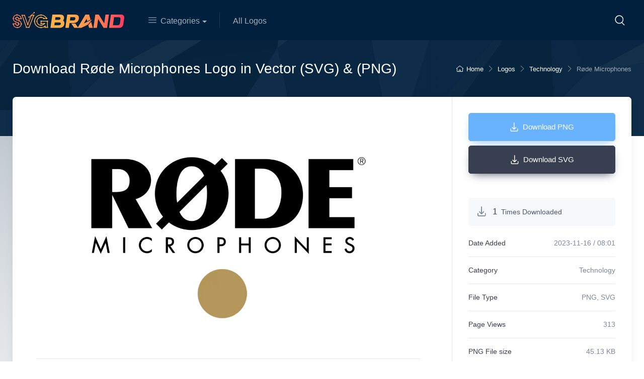

--- FILE ---
content_type: text/html; charset=UTF-8
request_url: https://svgbrand.com/logo/rode-microphones
body_size: 6345
content:
<!DOCTYPE html><html lang="en"><head> <script async src="https://www.googletagmanager.com/gtag/js?id=G-YRWKG67K7D"></script><script> window.dataLayer = window.dataLayer || []; function gtag(){dataLayer.push(arguments);} gtag('js', new Date()); gtag('config', 'G-YRWKG67K7D');</script> <meta charset="utf-8" /> <meta name="viewport" content="width=device-width, initial-scale=1, shrink-to-fit=no" /> <title> Røde MicrophonesVector SVG &amp; PNG Logo - Download Free SVG &amp; PNG logo | SVG Brand </title> <meta name="description" content="Download Free Røde Microphones vector in SVG &amp; PNG format. This logo is compatible with EPS, AI, PSD and Adobe PDF formats." /> <meta name="keywords" content="SVGBrand,SVG Brand,vector logo,brand logo,AI,SVG,EPS,PDF,CorelDRAW,logo,vector,download,Illustrator,InDesign,Photoshop,brand,icon,illustration" /> <meta name="author" content="SVG Brand" /> <link rel="shortcut icon" type="image/png" href="https://svgbrand.com/uploads/logo/logo_6553c82288c9c4-49689100.png" /> <meta name="theme-color" content="#00203d"/> <meta property="og:locale" content="en-US" /> <meta property="og:site_name" content="SVG Brand" /> <meta property="og:type" content="article" /> <meta property="og:title" content="Røde MicrophonesVector SVG & PNG Logo" /> <meta property="og:description" content="Download Free Røde Microphones vector in SVG & PNG format. This logo is compatible with EPS, AI, PSD and Adobe PDF formats." /> <meta property="og:url" content="https://svgbrand.com/logos/rode-microphones" /> <meta property="og:image" content="https://svgbrand.com/uploads/images/webp/202311/SVG_Brand_rc3b8de_microphones.webp" /> <meta property="og:image:width" content="750" /> <meta property="og:image:height" content="500" /> <meta property="article:author" content="Anas SH" /> <meta property="fb:app_id" content="" /> <meta property="article:published_time" content="2023-11-16 08:01:18" /> <meta property="article:modified_time" content="2023-11-16 08:01:18" /> <meta name="twitter:card" content="summary_large_image" /> <meta name="twitter:site" content="@SVG Brand" /> <meta name="twitter:creator" content="@Anas SH" /> <meta name="twitter:title" content="Røde MicrophonesVector SVG &amp; PNG Logo" /> <meta name="twitter:description" content="Download Free Røde Microphones vector in SVG &amp; PNG format. This logo is compatible with EPS, AI, PSD and Adobe PDF formats." /> <meta name="twitter:image" content="https://svgbrand.com/uploads/images/webp/202311/SVG_Brand_rc3b8de_microphones.webp" /> <meta name="apple-mobile-web-app-capable" content="yes" /> <meta name="apple-mobile-web-app-status-bar-style" content="black" /> <meta name="apple-mobile-web-app-title" content="SVG Brand" /> <meta name="msapplication-TileImage" content="https://svgbrand.com/assets/img/pwa/144x144.png" /> <meta name="msapplication-TileColor" content="#2F3BA2" /> <link rel="manifest" href="https://svgbrand.com/manifest.json" /> <link rel="apple-touch-icon" href="https://svgbrand.com/assets/img/pwa/144x144.png" /> <link rel="canonical" href="https://svgbrand.com/logo/rode-microphones" /> <meta name="X-CSRF-TOKEN" content="d68144a0b6035a427b4f9fb872a3fad2"> <link rel="alternate" href="https://svgbrand.com/logo/rode-microphones" hreflang="en-US" /> <link rel="dns-prefetch" href="//fonts.googleapis.com">   <link rel="preload" href="https://svgbrand.com/app_assets/css/theme.min.css?v=3" as="style" /> <link rel="stylesheet" media="screen" href="https://svgbrand.com/app_assets/css/theme.min.css?v=3"> <style>:root {--vr-color-main: #222222;} .bn-ds-1{width: 728px; height: 90px;}.bn-mb-1{width: 300px; height: 250px;} .nav-mobile-header .flex-item-left, .nav-mobile-header .flex-item-right{ width: 100px;}.nav-mobile-header .flex-item-mid{width: calc(100% - 200px);}</style><style type="text/css"> .page-content { background-image: url(https://svgbrand.com/app_assets/img/landing-bg-gradient3.svg?v=2); background-size: cover; background-repeat: no-repeat; } .avatar-xl, .avatar-xl .avatar-initials { width: 7.625rem; height: 7.625rem; } .avatar-lg, .avatar-lg .avatar-initials { width: 5.25rem; height: 5.25rem; } .product-card-alt .product-card-actions { left: 33%; width: unset; } .product-card-alt:hover { box-shadow: 2.5px 4.33px 50px 5px rgba(11,28,42,.15); -webkit-transition: .2s ease-in-out; transition: .2s ease-in-out; } .btn-outline-accent { background-image: linear-gradient(85.19deg,#ff2a64 -133.27%,#ffaf48 105.93%); border: 0; color: #fff!important; opacity: 1; overflow: hidden; transition: all .2s ease; white-space: nowrap; }</style><script>var MdsConfig = {baseURL: 'https://svgbrand.com', langBaseURL: "https://svgbrand.com", sysLangId: "1", thousandsSeparator: ".", csrfTokenName: 'csrf_token', chatUpdateTime: '3', textAll: "All", textNoResultsFound: "No Results Found!", textOk: "OK", textCancel: "Cancel", textAcceptTerms: "You have to accept the terms!", cartRoute: "", sliderFadeEffect: "1", isRecaptchaEnabled: "0", rtl: false, textAddtoCart: "Add to Cart", textAddedtoCart: "Added to Cart", textAddtoWishlist: "Add to wishlist", textRemoveFromWishlist: "Remove from wishlist"};</script> <script type="application/ld+json"> { "@context": "http://schema.org", "@type": "WebPage", "url": "https://svgbrand.com/logo/rode-microphones", "name": "svgbrand.com", "headline": "Røde MicrophonesVector SVG &amp; PNG Logo", "description": "Download Free Røde Microphones vector in SVG &amp; PNG format. This logo is compatible with EPS, AI, PSD and Adobe PDF formats.", "mainEntityOfPage": { "@type": "WebPage", "@id": "https://svgbrand.com" } } </script></head><body class="handheld-toolbar-enabled"> <main class="page-wrapper page-content">   <header class="bg-dark shadow-sm navbar-sticky" style="background-color:#00203d!important"> <div class="navbar navbar-expand-lg navbar-dark"> <div class="container"> <a class="navbar-brand d-none d-sm-block flex-shrink-0 me-4 order-lg-1" href="https://svgbrand.com"> <img src="https://svgbrand.com/uploads/logo/logo_655149db07f665-85507727.svg" width="222" alt="SVG Brand"> </a> <a class="navbar-brand d-sm-none me-2 order-lg-1" href="https://svgbrand.com"> <img src="https://svgbrand.com/uploads/logo/logo_655149db07f665-85507727.svg" width="130" alt="SVG Brand"> </a>  <div class="navbar-toolbar d-flex align-items-center order-lg-3"> <button class="navbar-toggler" type="button" data-bs-toggle="collapse" data-bs-target="#navbarCollapse" aria-label="Navbar Collapse"><span class="navbar-toggler-icon"></span></button> <a class="navbar-tool d-none d-lg-flex" href="javascript:void(0)" data-bs-toggle="collapse" data-bs-target="#searchBox" role="button" aria-expanded="false" aria-controls="searchBox"><span class="navbar-tool-tooltip">Search</span> <div class="navbar-tool-icon-box"><i class="navbar-tool-icon ci-search"></i></div> </a> </div> <div class="collapse navbar-collapse me-auto order-lg-2" id="navbarCollapse">  <div class="input-group d-lg-none my-3"><i class="ci-search position-absolute top-50 start-0 translate-middle-y text-muted fs-base ms-3"></i> <input class="form-control rounded-start" type="text" placeholder="Search marketplace"> </div>  <ul class="navbar-nav navbar-mega-nav ms-lg-4 pe-lg-2 me-lg-2"> <li class="nav-item dropdown"><a class="nav-link dropdown-toggle ps-lg-0" href="#" data-bs-toggle="dropdown"><i class="ci-menu me-2"></i>Categories</a> <ul class="dropdown-menu"> <li><a class="dropdown-item" href="https://svgbrand.com/logos/airlines">Airlines</a></li> <li><a class="dropdown-item" href="https://svgbrand.com/logos/beverage">Beverage</a></li> <li><a class="dropdown-item" href="https://svgbrand.com/logos/cars">Cars</a></li> <li><a class="dropdown-item" href="https://svgbrand.com/logos/education">Education</a></li> <li><a class="dropdown-item" href="https://svgbrand.com/logos/entertainment">Entertainment</a></li> <li><a class="dropdown-item" href="https://svgbrand.com/logos/fashion">Fashion</a></li> <li><a class="dropdown-item" href="https://svgbrand.com/logos/finance">Finance</a></li> <li><a class="dropdown-item" href="https://svgbrand.com/logos/food">Food</a></li> <li><a class="dropdown-item" href="https://svgbrand.com/logos/government">Government</a></li> <li><a class="dropdown-item" href="https://svgbrand.com/logos/legal">Legal</a></li> <li><a class="dropdown-item" href="https://svgbrand.com/logos/medical">Medical</a></li> <li><a class="dropdown-item" href="https://svgbrand.com/logos/petroleum">Petroleum</a></li> <li><a class="dropdown-item" href="https://svgbrand.com/logos/real-estate">Real Estate</a></li> <li><a class="dropdown-item" href="https://svgbrand.com/logos/retail">Retail</a></li> <li><a class="dropdown-item" href="https://svgbrand.com/logos/sports">Sports</a></li> <li><a class="dropdown-item" href="https://svgbrand.com/logos/technology">Technology</a></li> <li><a class="dropdown-item" href="https://svgbrand.com/logos/travel">Travel</a></li> </ul> </li> </ul> <ul class="navbar-nav"> <li class="nav-item"><a class="nav-link" href="https://svgbrand.com/logos">All Logos</a></li> </ul> </div> </div> </div>  <div class="search-box collapse" id="searchBox"> <div class="card pt-2 pb-4 border-0 rounded-0" style="background-color: #00203d;"> <div class="container"> <form id="form_validate_search2" class="input-group" action="https://svgbrand.com/search" method="get"> <input type="hidden" name="csrf_token" value="d68144a0b6035a427b4f9fb872a3fad2"> <i class="ci-search position-absolute top-50 start-0 translate-middle-y text-muted fs-base ms-3"></i> <input class="form-control rounded" type="text" name="search" id="input_search_top" placeholder="Search" autocomplete="off" maxlength="300" pattern=".*\S+.*" style="background-color: #455169;border: 1px solid #2e3545;color: #ddd;"> <div id="response_search_results2" class="dropdown-menu dropdown-menu-end search-results-ajax2 w-100" style="top:3rem;"></div>  </form> </div> </div> </div> </header><div class="page-title-overlap bg-primary0 pt-4" style="background-color: #00203d;background-image: url('https://svgbrand.com/app_assets/img/bg-page-section.png');background-repeat: repeat;"> <div class="container d-lg-flex justify-content-between py-2 py-lg-3"> <div class="order-lg-2 mb-3 mb-lg-0 pt-lg-2"> <nav aria-label="breadcrumb"> <ol class="breadcrumb breadcrumb-light flex-lg-nowrap justify-content-center justify-content-lg-start"> <li class="breadcrumb-item"><a class="text-nowrap" href="https://svgbrand.com"><i class="ci-home"></i>Home</a></li> <li class="breadcrumb-item text-nowrap"><a href="https://svgbrand.com/logos">Logos</a> </li> <li class="breadcrumb-item text-nowrap"><a href="https://svgbrand.com/logos/technology">Technology</a> </li> <li class="breadcrumb-item text-nowrap active" aria-current="page">Røde Microphones</li> </ol> </nav> </div> <div class="order-lg-1 pe-lg-4 text-center text-lg-start"> <h1 class="h3 text-light mb-0">Download Røde Microphones Logo in Vector (SVG) & (PNG)</h1> </div> </div></div><section class="container mb-3 pb-3"> <div class="bg-light shadow-lg rounded-3 overflow-hidden"> <div class="row">  <section class="col-lg-8 pt-2 pt-lg-4 pb-4 mb-lg-3"> <div class="pt-3 px-4 pe-lg-0 ps-xl-5">  <div class="gallery text-center"> <img src="[data-uri]" data-src="https://svgbrand.com/uploads/images/webp/202311/SVG_Brand_rc3b8de_microphones.webp" style="height: 481px;object-fit: contain;" alt="Røde MicrophonesVector SVG &amp; PNG Logo" class="img-fluid lazyload"/> </div>  <div class="d-flex flex-wrap justify-content-between align-items-center border-top pt-3"> <div class="py-2 me-2"> Tags: </div> <div class="py-2"> <i class="ci-share-alt fs-lg align-middle text-muted me-2"></i> <a class="btn-social bs-outline bs-facebook bs-sm ms-2" href="javascript:void(0)" rel="noopener noreferrer" onclick='window.open("https://www.facebook.com/sharer/sharer.php?u=https://svgbrand.com/logos/rode-microphones", "Share This Post", "width=640,height=450");return false'> <i class="ci-facebook"></i> </a> <a class="btn-social bs-outline bs-twitter bs-sm ms-2" href="javascript:void(0)" rel="noopener noreferrer" onclick='window.open("https://twitter.com/share?url=https://svgbrand.com/logos/rode-microphones&amp;text=Røde MicrophonesVector SVG &amp; PNG Logo", "Share This Post", "width=640,height=450");return false'> <i class="ci-twitter"></i> </a> <a class="btn-social bs-outline bs-whatsapp bs-sm ms-2" href="https://api.whatsapp.com/send?text=Røde MicrophonesVector SVG PNG Logo - https://svgbrand.com/logos/rode-microphones" rel="noopener noreferrer" target="_blank"> <i class="ci-whatsapp"></i> </a> <a class="btn-social bs-outline bs-pinterest bs-sm ms-2" href="javascript:void(0)" rel="noopener noreferrer" onclick='window.open("http://pinterest.com/pin/create/button/?url=https://svgbrand.com/logos/rode-microphones&amp;media=https://svgbrand.com/uploads/images/webp/202311/SVG_Brand_thumb_rc3b8de_microphones.webp", " Share This Post", "width=640,height=450");return false'> <i class="ci-pinterest"></i> </a> </div> </div> </div> </section>  <aside class="col-lg-4 ps-xl-5"> <hr class="d-lg-none"> <div class="bg-white h-100 p-4 ms-auto border-start"> <div class="px-lg-2"> <form action="https://svgbrand.com/download-logo-post" method="post"> <input type="hidden" name="csrf_token" value="d68144a0b6035a427b4f9fb872a3fad2"> <input type="hidden" name="post_id" value="9693"> <button class="btn btn-info btn-shadow d-block w-100 mt-2 p-3" type="submit" name="submit" value="png"><i class="ci-download fs-lg me-2"></i>Download PNG</button> <hr> <button class="btn btn-dark btn-shadow d-block w-100 mt-2 p-3" type="submit" name="submit" value="svg"><i class="ci-download fs-lg me-2"></i>Download SVG</button> </form> <div class="bg-secondary rounded p-3 mt-5 mb-4"> <i class="ci-download h5 text-muted align-middle mb-0 mt-n1 me-2"></i> <span class="d-inline-block h6 mb-0 me-1">1</span> <span class="fs-sm">Times Downloaded</span> </div> <ul class="list-unstyled fs-sm"> <li class="d-flex justify-content-between mb-3 pb-3 border-bottom"><span class="text-dark fw-medium">Date Added</span><span class="text-muted">2023-11-16 / 08:01</span></li> <li class="d-flex justify-content-between mb-3 pb-3 border-bottom"><span class="text-dark fw-medium">Category</span><span><a class="product-meta" href="https://svgbrand.com/logos/technology">Technology</a></span></li> <li class="d-flex justify-content-between mb-3 pb-3 border-bottom"><span class="text-dark fw-medium">File Type</span><span class="text-muted">PNG, SVG</span></li> <li class="d-flex justify-content-between mb-3 pb-3 border-bottom"><span class="text-dark fw-medium">Page Views</span><span class="text-muted">313</span></li> <li class="d-flex justify-content-between mb-3 pb-3 border-bottom"><span class="text-dark fw-medium">PNG File size</span><span class="text-muted">45.13 KB</span></li> <li class="d-flex justify-content-between pb-3 border-bottom"><span class="text-dark fw-medium">SVG File size</span><span class="text-muted">4.10 KB</span></li> </ul> </div> </div> </aside> </div> </div></section><section class="container pb-5 mb-lg-3">  <div class="d-flex flex-wrap justify-content-between align-items-center pt-1 border-bottom pb-4 mb-4"> <h2 class="h3 mb-0 pt-3 me-2">Logos related to Røde Microphones</h2> </div>  <div class="row row-cols-2 row-cols-sm-2 row-cols-md-3 row-cols-lg-4 pt-2 mx-n2">  <div class="col-lg-2 col-md-4 col-sm-6 px-2 mb-grid-gutter">  <div class="card product-card-alt"> <div class="product-thumb sm-thumb"> <div class="product-card-actions"> <a aria-label="Deltacom" class="btn btn-light btn-icon btn-shadow fs-base mx-2" href="https://svgbrand.com/logo/deltacom"><i class="ci-download"></i></a> </div> <a aria-label="Deltacom" class="product-thumb-overlay" href="https://svgbrand.com/logo/deltacom"></a> <img src="https://svgbrand.com/assets/img/img_bg_blog_small.jpg" data-src="https://svgbrand.com/uploads/images/webp/202311/SVG_Brand_thumb_deltacom.webp" alt="DeltacomVector SVG &amp; PNG Logo" class="lazyload"> </div> <div class="card-body text-center"> <h3 class="product-title fs-sm mb-2"><a aria-label="Deltacom" href="https://svgbrand.com/logo/deltacom">Deltacom</a></h3> <div class="d-flex flex-wrap justify-content-center align-items-center"> <div class="fs-sm me-2"><i class="ci-download text-muted me-1"></i>1<span class="fs-xs ms-1">Downloads</span></div> </div> </div></div> </div>  <div class="col-lg-2 col-md-4 col-sm-6 px-2 mb-grid-gutter">  <div class="card product-card-alt"> <div class="product-thumb sm-thumb"> <div class="product-card-actions"> <a aria-label="Magnavox Odyssey²" class="btn btn-light btn-icon btn-shadow fs-base mx-2" href="https://svgbrand.com/logo/magnavox-odyssey²-9616"><i class="ci-download"></i></a> </div> <a aria-label="Magnavox Odyssey²" class="product-thumb-overlay" href="https://svgbrand.com/logo/magnavox-odyssey²-9616"></a> <img src="https://svgbrand.com/assets/img/img_bg_blog_small.jpg" data-src="https://svgbrand.com/uploads/images/webp/202311/SVG_Brand_thumb_magnavox_odysseyc2b2.webp" alt="Magnavox Odyssey²Vector SVG &amp; PNG Logo" class="lazyload"> </div> <div class="card-body text-center"> <h3 class="product-title fs-sm mb-2"><a aria-label="Magnavox Odyssey²" href="https://svgbrand.com/logo/magnavox-odyssey²-9616">Magnavox Odyssey²</a></h3> <div class="d-flex flex-wrap justify-content-center align-items-center"> <div class="fs-sm me-2"><i class="ci-download text-muted me-1"></i>0<span class="fs-xs ms-1">Downloads</span></div> </div> </div></div> </div>  <div class="col-lg-2 col-md-4 col-sm-6 px-2 mb-grid-gutter">  <div class="card product-card-alt"> <div class="product-thumb sm-thumb"> <div class="product-card-actions"> <a aria-label="trivago" class="btn btn-light btn-icon btn-shadow fs-base mx-2" href="https://svgbrand.com/logo/trivago-8811"><i class="ci-download"></i></a> </div> <a aria-label="trivago" class="product-thumb-overlay" href="https://svgbrand.com/logo/trivago-8811"></a> <img src="https://svgbrand.com/assets/img/img_bg_blog_small.jpg" data-src="https://svgbrand.com/uploads/images/webp/202311/SVG_Brand_thumb_trivago.webp" alt="trivagoVector SVG &amp; PNG Logo" class="lazyload"> </div> <div class="card-body text-center"> <h3 class="product-title fs-sm mb-2"><a aria-label="trivago" href="https://svgbrand.com/logo/trivago-8811">trivago</a></h3> <div class="d-flex flex-wrap justify-content-center align-items-center"> <div class="fs-sm me-2"><i class="ci-download text-muted me-1"></i>0<span class="fs-xs ms-1">Downloads</span></div> </div> </div></div> </div>  <div class="col-lg-2 col-md-4 col-sm-6 px-2 mb-grid-gutter">  <div class="card product-card-alt"> <div class="product-thumb sm-thumb"> <div class="product-card-actions"> <a aria-label="Reis Robotics" class="btn btn-light btn-icon btn-shadow fs-base mx-2" href="https://svgbrand.com/logo/reis-robotics"><i class="ci-download"></i></a> </div> <a aria-label="Reis Robotics" class="product-thumb-overlay" href="https://svgbrand.com/logo/reis-robotics"></a> <img src="https://svgbrand.com/assets/img/img_bg_blog_small.jpg" data-src="https://svgbrand.com/uploads/images/webp/202311/SVG_Brand_thumb_reis_robotics.webp" alt="Reis RoboticsVector SVG &amp; PNG Logo" class="lazyload"> </div> <div class="card-body text-center"> <h3 class="product-title fs-sm mb-2"><a aria-label="Reis Robotics" href="https://svgbrand.com/logo/reis-robotics">Reis Robotics</a></h3> <div class="d-flex flex-wrap justify-content-center align-items-center"> <div class="fs-sm me-2"><i class="ci-download text-muted me-1"></i>0<span class="fs-xs ms-1">Downloads</span></div> </div> </div></div> </div>  <div class="col-lg-2 col-md-4 col-sm-6 px-2 mb-grid-gutter">  <div class="card product-card-alt"> <div class="product-thumb sm-thumb"> <div class="product-card-actions"> <a aria-label="Lucent" class="btn btn-light btn-icon btn-shadow fs-base mx-2" href="https://svgbrand.com/logo/lucent"><i class="ci-download"></i></a> </div> <a aria-label="Lucent" class="product-thumb-overlay" href="https://svgbrand.com/logo/lucent"></a> <img src="https://svgbrand.com/assets/img/img_bg_blog_small.jpg" data-src="https://svgbrand.com/uploads/images/webp/202311/SVG_Brand_thumb_lucent.webp" alt="LucentVector SVG &amp; PNG Logo" class="lazyload"> </div> <div class="card-body text-center"> <h3 class="product-title fs-sm mb-2"><a aria-label="Lucent" href="https://svgbrand.com/logo/lucent">Lucent</a></h3> <div class="d-flex flex-wrap justify-content-center align-items-center"> <div class="fs-sm me-2"><i class="ci-download text-muted me-1"></i>1<span class="fs-xs ms-1">Downloads</span></div> </div> </div></div> </div>  <div class="col-lg-2 col-md-4 col-sm-6 px-2 mb-grid-gutter">  <div class="card product-card-alt"> <div class="product-thumb sm-thumb"> <div class="product-card-actions"> <a aria-label="Hughes Communications" class="btn btn-light btn-icon btn-shadow fs-base mx-2" href="https://svgbrand.com/logo/hughes-communications"><i class="ci-download"></i></a> </div> <a aria-label="Hughes Communications" class="product-thumb-overlay" href="https://svgbrand.com/logo/hughes-communications"></a> <img src="https://svgbrand.com/assets/img/img_bg_blog_small.jpg" data-src="https://svgbrand.com/uploads/images/webp/202311/SVG_Brand_thumb_hughes_network_systems.webp" alt="Hughes CommunicationsVector SVG &amp; PNG Logo" class="lazyload"> </div> <div class="card-body text-center"> <h3 class="product-title fs-sm mb-2"><a aria-label="Hughes Communications" href="https://svgbrand.com/logo/hughes-communications">Hughes Communications</a></h3> <div class="d-flex flex-wrap justify-content-center align-items-center"> <div class="fs-sm me-2"><i class="ci-download text-muted me-1"></i>0<span class="fs-xs ms-1">Downloads</span></div> </div> </div></div> </div>  <div class="col-lg-2 col-md-4 col-sm-6 px-2 mb-grid-gutter">  <div class="card product-card-alt"> <div class="product-thumb sm-thumb"> <div class="product-card-actions"> <a aria-label="Dialog Semiconductor" class="btn btn-light btn-icon btn-shadow fs-base mx-2" href="https://svgbrand.com/logo/dialog-semiconductor"><i class="ci-download"></i></a> </div> <a aria-label="Dialog Semiconductor" class="product-thumb-overlay" href="https://svgbrand.com/logo/dialog-semiconductor"></a> <img src="https://svgbrand.com/assets/img/img_bg_blog_small.jpg" data-src="https://svgbrand.com/uploads/images/webp/202311/SVG_Brand_thumb_dialog_semiconductor.webp" alt="Dialog SemiconductorVector SVG &amp; PNG Logo" class="lazyload"> </div> <div class="card-body text-center"> <h3 class="product-title fs-sm mb-2"><a aria-label="Dialog Semiconductor" href="https://svgbrand.com/logo/dialog-semiconductor">Dialog Semiconductor</a></h3> <div class="d-flex flex-wrap justify-content-center align-items-center"> <div class="fs-sm me-2"><i class="ci-download text-muted me-1"></i>0<span class="fs-xs ms-1">Downloads</span></div> </div> </div></div> </div>  <div class="col-lg-2 col-md-4 col-sm-6 px-2 mb-grid-gutter">  <div class="card product-card-alt"> <div class="product-thumb sm-thumb"> <div class="product-card-actions"> <a aria-label="Uber" class="btn btn-light btn-icon btn-shadow fs-base mx-2" href="https://svgbrand.com/logo/uber"><i class="ci-download"></i></a> </div> <a aria-label="Uber" class="product-thumb-overlay" href="https://svgbrand.com/logo/uber"></a> <img src="https://svgbrand.com/assets/img/img_bg_blog_small.jpg" data-src="https://svgbrand.com/uploads/images/webp/202311/SVG_Brand_thumb_uber.webp" alt="UberVector SVG &amp; PNG Logo" class="lazyload"> </div> <div class="card-body text-center"> <h3 class="product-title fs-sm mb-2"><a aria-label="Uber" href="https://svgbrand.com/logo/uber">Uber</a></h3> <div class="d-flex flex-wrap justify-content-center align-items-center"> <div class="fs-sm me-2"><i class="ci-download text-muted me-1"></i>1<span class="fs-xs ms-1">Downloads</span></div> </div> </div></div> </div>  <div class="col-lg-2 col-md-4 col-sm-6 px-2 mb-grid-gutter">  <div class="card product-card-alt"> <div class="product-thumb sm-thumb"> <div class="product-card-actions"> <a aria-label="G Suite" class="btn btn-light btn-icon btn-shadow fs-base mx-2" href="https://svgbrand.com/logo/g-suite"><i class="ci-download"></i></a> </div> <a aria-label="G Suite" class="product-thumb-overlay" href="https://svgbrand.com/logo/g-suite"></a> <img src="https://svgbrand.com/assets/img/img_bg_blog_small.jpg" data-src="https://svgbrand.com/uploads/images/webp/202311/SVG_Brand_thumb_g_suite.webp" alt="G SuiteVector SVG &amp; PNG Logo" class="lazyload"> </div> <div class="card-body text-center"> <h3 class="product-title fs-sm mb-2"><a aria-label="G Suite" href="https://svgbrand.com/logo/g-suite">G Suite</a></h3> <div class="d-flex flex-wrap justify-content-center align-items-center"> <div class="fs-sm me-2"><i class="ci-download text-muted me-1"></i>0<span class="fs-xs ms-1">Downloads</span></div> </div> </div></div> </div>  <div class="col-lg-2 col-md-4 col-sm-6 px-2 mb-grid-gutter">  <div class="card product-card-alt"> <div class="product-thumb sm-thumb"> <div class="product-card-actions"> <a aria-label="Kobo Inc." class="btn btn-light btn-icon btn-shadow fs-base mx-2" href="https://svgbrand.com/logo/kobo-inc"><i class="ci-download"></i></a> </div> <a aria-label="Kobo Inc." class="product-thumb-overlay" href="https://svgbrand.com/logo/kobo-inc"></a> <img src="https://svgbrand.com/assets/img/img_bg_blog_small.jpg" data-src="https://svgbrand.com/uploads/images/webp/202311/SVG_Brand_thumb_kobo_inc.webp" alt="Kobo Inc.Vector SVG &amp; PNG Logo" class="lazyload"> </div> <div class="card-body text-center"> <h3 class="product-title fs-sm mb-2"><a aria-label="Kobo Inc." href="https://svgbrand.com/logo/kobo-inc">Kobo Inc.</a></h3> <div class="d-flex flex-wrap justify-content-center align-items-center"> <div class="fs-sm me-2"><i class="ci-download text-muted me-1"></i>0<span class="fs-xs ms-1">Downloads</span></div> </div> </div></div> </div>  <div class="col-lg-2 col-md-4 col-sm-6 px-2 mb-grid-gutter">  <div class="card product-card-alt"> <div class="product-thumb sm-thumb"> <div class="product-card-actions"> <a aria-label="Wellstream" class="btn btn-light btn-icon btn-shadow fs-base mx-2" href="https://svgbrand.com/logo/wellstream"><i class="ci-download"></i></a> </div> <a aria-label="Wellstream" class="product-thumb-overlay" href="https://svgbrand.com/logo/wellstream"></a> <img src="https://svgbrand.com/assets/img/img_bg_blog_small.jpg" data-src="https://svgbrand.com/uploads/images/webp/202311/SVG_Brand_thumb_wellstream.webp" alt="WellstreamVector SVG &amp; PNG Logo" class="lazyload"> </div> <div class="card-body text-center"> <h3 class="product-title fs-sm mb-2"><a aria-label="Wellstream" href="https://svgbrand.com/logo/wellstream">Wellstream</a></h3> <div class="d-flex flex-wrap justify-content-center align-items-center"> <div class="fs-sm me-2"><i class="ci-download text-muted me-1"></i>0<span class="fs-xs ms-1">Downloads</span></div> </div> </div></div> </div>  <div class="col-lg-2 col-md-4 col-sm-6 px-2 mb-grid-gutter">  <div class="card product-card-alt"> <div class="product-thumb sm-thumb"> <div class="product-card-actions"> <a aria-label="OnePlus" class="btn btn-light btn-icon btn-shadow fs-base mx-2" href="https://svgbrand.com/logo/oneplus"><i class="ci-download"></i></a> </div> <a aria-label="OnePlus" class="product-thumb-overlay" href="https://svgbrand.com/logo/oneplus"></a> <img src="https://svgbrand.com/assets/img/img_bg_blog_small.jpg" data-src="https://svgbrand.com/uploads/images/webp/202311/SVG_Brand_thumb_oneplus.webp" alt="OnePlusVector SVG &amp; PNG Logo" class="lazyload"> </div> <div class="card-body text-center"> <h3 class="product-title fs-sm mb-2"><a aria-label="OnePlus" href="https://svgbrand.com/logo/oneplus">OnePlus</a></h3> <div class="d-flex flex-wrap justify-content-center align-items-center"> <div class="fs-sm me-2"><i class="ci-download text-muted me-1"></i>3<span class="fs-xs ms-1">Downloads</span></div> </div> </div></div> </div> </div>  <div class="text-center"><a class="btn btn-outline-accent" href="https://svgbrand.com/logos/technology">More Random Logos<i class="ci-arrow-right fs-ms ms-1"></i></a></div></section></main><div class="pt-5 bg-darker0" style="background-color:#00203d"> <div class="container"> <div class="row"> <div class="col-md-8 text-center text-md-start mb-4"> <div class="text-nowrap mb-3"> <a class="d-inline-block align-middle mt-n2 me-2" href="https://svgbrand.com"> <img class="d-block" src="https://svgbrand.com/uploads/logo/logo_655149db07f665-85507727.svg" width="250" alt="SVG Brand"> </a> </div> <div class="h6 d-inline-block pe-3 me-3 border-end border-light"><span class="text-info">6628 </span><span class="fw-normal text-white">Logos</span></div> <div class="h6 d-inline-block pe-3 me-3"><span class="text-info">4886 </span><span class="fw-normal text-white">Downloads</span></div> </div> <div class="col-md-4 mb-4"> <div class="mb-1 pb-1 text-center text-md-start mx-auto" style="max-width: 28rem;"> <h3 class="widget-title text-light pb-1">Newsletter</h3> <form class="form-newsletter subscription-form validate" id="form_newsletter_footer" novalidate> <div class="input-group flex-nowrap"><i class="ci-mail position-absolute top-50 translate-middle-y text-muted fs-base ms-3"></i> <input type="email" name="email" class="form-control rounded-start newsletter-input" maxlength="199" placeholder="Enter your email" required> <button type="submit" name="submit" value="form" class="btn btn-dark newsletter-button">Subscribe</button> </div>  <div style="position: absolute; left: -5000px;" aria-hidden="true"> <input class="subscription-form-antispam" type="text" name="b_c7103e2c981361a6639545bd5_29ca296126" tabindex="-1"> </div> <div class="subscription-status text-light" id="form_newsletter_response"></div> </form> </div> </div> </div> <hr class="hr-light mb-3"> <div class="d-md-flex justify-content-between pt-4"> <div class="pb-4 fs-xs text-light opacity-50 text-center text-md-start">Copyright 2023 SVGBrand - All Rights Reserved.</div> <div class="widget widget-links widget-light pb-4"> <ul class="widget-list d-flex flex-wrap justify-content-center justify-content-md-start"> <li class="widget-list-item ms-4"><a class="widget-list-link fs-ms" href="https://svgbrand.com/terms-conditions">Terms &amp; Conditions</a></li> </ul> </div> </div> </div></div><script src="https://cdnjs.cloudflare.com/ajax/libs/jquery/3.7.1/jquery.min.js" integrity="sha512-v2CJ7UaYy4JwqLDIrZUI/4hqeoQieOmAZNXBeQyjo21dadnwR+8ZaIJVT8EE2iyI61OV8e6M8PP2/4hpQINQ/g==" crossorigin="anonymous" referrerpolicy="no-referrer"></script><script src="https://cdn.jsdelivr.net/npm/bootstrap@5.1.3/dist/js/bootstrap.bundle.min.js" integrity="sha384-ka7Sk0Gln4gmtz2MlQnikT1wXgYsOg+OMhuP+IlRH9sENBO0LRn5q+8nbTov4+1p" crossorigin="anonymous"></script><script src="https://svgbrand.com/assets/js/plugins-2.4.js?v=2"></script><script src="https://svgbrand.com/app_assets/js/theme.min.js?v=6"></script><script src="https://svgbrand.com/assets/js/script-2.4.min.js?v=3"></script><script>$('<input>').attr({type: 'hidden', name: 'sysLangId', value: '1'}).appendTo('form[method="post"]');</script><script> if ('serviceWorker' in navigator) {window.addEventListener('load', function () {navigator.serviceWorker.register('https://svgbrand.com/pwa-sw.js').then(function (registration) {}, function (err) {console.log('ServiceWorker registration failed: ', err);}).catch(function (err) {console.log(err);});});} else {console.log('service worker is not supported');} </script><script defer src="https://static.cloudflareinsights.com/beacon.min.js/vcd15cbe7772f49c399c6a5babf22c1241717689176015" integrity="sha512-ZpsOmlRQV6y907TI0dKBHq9Md29nnaEIPlkf84rnaERnq6zvWvPUqr2ft8M1aS28oN72PdrCzSjY4U6VaAw1EQ==" data-cf-beacon='{"version":"2024.11.0","token":"16c8e9d79f8a4d058f31574f1b0f4d34","r":1,"server_timing":{"name":{"cfCacheStatus":true,"cfEdge":true,"cfExtPri":true,"cfL4":true,"cfOrigin":true,"cfSpeedBrain":true},"location_startswith":null}}' crossorigin="anonymous"></script>
</body></html>

--- FILE ---
content_type: text/css
request_url: https://svgbrand.com/app_assets/css/theme.min.css?v=3
body_size: 53731
content:
:root {--cz-blue: #0d6efd;--cz-indigo: #6610f2;--cz-purple: #6f42c1;--cz-pink: #d63384;--cz-red: #dc3545;--cz-orange: #fd7e14;--cz-yellow: #ffc107;--cz-green: #198754;--cz-teal: #20c997;--cz-cyan: #0dcaf0;--cz-black: #000;--cz-white: #fff;--cz-gray: #7d879c;--cz-gray-dark: #373f50;--cz-gray-100: #f6f9fc;--cz-gray-200: #f3f5f9;--cz-gray-300: #e3e9ef;--cz-gray-400: #dae1e7;--cz-gray-500: #aeb4be;--cz-gray-600: #7d879c;--cz-gray-700: #4b566b;--cz-gray-800: #373f50;--cz-gray-900: #2b3445;--cz-primary: #fe696a;--cz-accent: #4e54c8;--cz-secondary: #f3f5f9;--cz-success: #42d697;--cz-info: #69b3fe;--cz-warning: #fea569;--cz-danger: #f34770;--cz-light: #fff;--cz-dark: #373f50;--cz-primary-rgb: 254, 105, 106;--cz-accent-rgb: 78, 84, 200;--cz-secondary-rgb: 243, 245, 249;--cz-success-rgb: 66, 214, 151;--cz-info-rgb: 105, 179, 254;--cz-warning-rgb: 254, 165, 105;--cz-danger-rgb: 243, 71, 112;--cz-light-rgb: 255, 255, 255;--cz-dark-rgb: 55, 63, 80;--cz-white-rgb: 255, 255, 255;--cz-black-rgb: 0, 0, 0;--cz-body-color-rgb: 75, 86, 107;--cz-body-bg-rgb: 255, 255, 255;--cz-font-sans-serif: "Rubik", sans-serif;--cz-font-monospace: SFMono-Regular, Menlo, Monaco, Consolas, "Liberation Mono", "Courier New", monospace;--cz-gradient: linear-gradient(180deg, rgba(255, 255, 255, 0.15), rgba(255, 255, 255, 0));--cz-body-font-family: var(--cz-font-sans-serif);--cz-body-font-size: 1rem;--cz-body-font-weight: 400;--cz-body-line-height: 1.5;--cz-body-color: #4b566b;--cz-body-bg: #fff;--cz-border-width: 1px;--cz-border-style: solid;--cz-border-color: #e3e9ef;--cz-border-color-translucent: rgba(0, 0, 0, 0.175);--cz-border-radius: 0.3125rem;--cz-border-radius-sm: 0.25rem;--cz-border-radius-lg: 0.4375rem;--cz-border-radius-xl: 1rem;--cz-border-radius-2xl: 2rem;--cz-border-radius-pill: 50rem;--cz-link-color: #fe696a;--cz-link-hover-color: #fe3638;--cz-code-color: #d63384;--cz-highlight-bg: #fff3cd }*, *::before, *::after {box-sizing: border-box }body {margin: 0;font-family: var(--cz-body-font-family);font-size: var(--cz-body-font-size);font-weight: var(--cz-body-font-weight);line-height: var(--cz-body-line-height);color: var(--cz-body-color);text-align: var(--cz-body-text-align);background-color: var(--cz-body-bg);-webkit-text-size-adjust: 100%;-webkit-tap-highlight-color: rgba(0, 0, 0, 0) }hr {margin: 0 0;color: #e3e9ef;border: 0;border-top: 1px solid;opacity: 1 }h6, .h6, h5, .h5, h4, .h4, h3, .h3, h2, .h2, h1, .h1 {margin-top: 0;margin-bottom: .75rem;font-weight: 500;line-height: 1.2;color: #373f50 }h1, .h1 {font-size: calc(1.375rem + 1.5vw) }@media(min-width: 1200px) {h1, .h1 {font-size: 2.5rem }}h2, .h2 {font-size: calc(1.325rem + 0.9vw) }@media(min-width: 1200px) {h2, .h2 {font-size: 2rem }}h3, .h3 {font-size: calc(1.3rem + 0.6vw) }@media(min-width: 1200px) {h3, .h3 {font-size: 1.75rem }}h4, .h4 {font-size: calc(1.275rem + 0.3vw) }@media(min-width: 1200px) {h4, .h4 {font-size: 1.5rem }}h5, .h5 {font-size: 1.25rem }h6, .h6 {font-size: 1.0625rem }p {margin-top: 0;margin-bottom: 1rem }abbr[title] {-webkit-text-decoration: underline dotted;text-decoration: underline dotted;cursor: help;-webkit-text-decoration-skip-ink: none;text-decoration-skip-ink: none }address {margin-bottom: 1rem;font-style: normal;line-height: inherit }ol, ul {padding-left: 2rem }ol, ul, dl {margin-top: 0;margin-bottom: 1rem }ol ol, ul ul, ol ul, ul ol {margin-bottom: 0 }dt {font-weight: 700 }dd {margin-bottom: .5rem;margin-left: 0 }blockquote {margin: 0 0 1rem }b, strong {font-weight: bolder }small, .small {font-size: 0.8em }mark, .mark {padding: .1875em;background-color: var(--cz-highlight-bg) }sub, sup {position: relative;font-size: 0.75em;line-height: 0;vertical-align: baseline }sub {bottom: -0.25em }sup {top: -0.5em }a {color: var(--cz-link-color);text-decoration: none }a:hover {color: var(--cz-link-hover-color);text-decoration: none }a:not([href]):not([class]), a:not([href]):not([class]):hover {color: inherit;text-decoration: none }pre, code, kbd, samp {font-family: var(--cz-font-monospace);font-size: 1em }pre {display: block;margin-top: 0;margin-bottom: 1rem;overflow: auto;font-size: 0.875em;color: #404a5c }pre code {font-size: inherit;color: inherit;word-break: normal }code {font-size: 0.875em;color: var(--cz-code-color);word-wrap: break-word }a>code {color: inherit }kbd {padding: .1875rem .375rem;font-size: 0.875em;color: var(--cz-body-bg);background-color: #373f50;border-radius: .25rem }kbd kbd {padding: 0;font-size: 1em }figure {margin: 0 0 1rem }img, svg {vertical-align: middle }table {caption-side: bottom;border-collapse: collapse }caption {padding-top: .75rem;padding-bottom: .75rem;color: #7d879c;text-align: left }th {font-weight: 500;text-align: inherit;text-align: -webkit-match-parent }thead, tbody, tfoot, tr, td, th {border-color: inherit;border-style: solid;border-width: 0 }label {display: inline-block }button {border-radius: 0 }button:focus:not(:focus-visible) {outline: 0 }input, button, select, optgroup, textarea {margin: 0;font-family: inherit;font-size: inherit;line-height: inherit }button, select {text-transform: none }[role=button] {cursor: pointer }select {word-wrap: normal }select:disabled {opacity: 1 }[list]:not([type=date]):not([type=datetime-local]):not([type=month]):not([type=week]):not([type=time])::-webkit-calendar-picker-indicator {display: none !important }button, [type=button], [type=reset], [type=submit] {-webkit-appearance: button }button:not(:disabled), [type=button]:not(:disabled), [type=reset]:not(:disabled), [type=submit]:not(:disabled) {cursor: pointer }::-moz-focus-inner {padding: 0;border-style: none }textarea {resize: vertical }fieldset {min-width: 0;padding: 0;margin: 0;border: 0 }legend {float: left;width: 100%;padding: 0;margin-bottom: .5rem;font-size: calc(1.275rem + 0.3vw);line-height: inherit }@media(min-width: 1200px) {legend {font-size: 1.5rem }}legend+* {clear: left }::-webkit-datetime-edit-fields-wrapper, ::-webkit-datetime-edit-text, ::-webkit-datetime-edit-minute, ::-webkit-datetime-edit-hour-field, ::-webkit-datetime-edit-day-field, ::-webkit-datetime-edit-month-field, ::-webkit-datetime-edit-year-field {padding: 0 }::-webkit-inner-spin-button {height: auto }[type=search] {outline-offset: -2px;-webkit-appearance: textfield }::-webkit-search-decoration {-webkit-appearance: none }::-webkit-color-swatch-wrapper {padding: 0 }::-webkit-file-upload-button {font: inherit;-webkit-appearance: button }::file-selector-button {font: inherit;-webkit-appearance: button }::file-selector-button {font: inherit;-webkit-appearance: button }output {display: inline-block }iframe {border: 0 }summary {display: list-item;cursor: pointer }progress {vertical-align: baseline }[hidden] {display: none !important }.lead {font-size: 1.25rem;font-weight: 300 }.display-1 {font-size: calc(1.625rem + 4.5vw);font-weight: 500;line-height: 1 }@media(min-width: 1200px) {.display-1 {font-size: 5rem }}.display-2 {font-size: calc(1.575rem + 3.9vw);font-weight: 500;line-height: 1 }@media(min-width: 1200px) {.display-2 {font-size: 4.5rem }}.display-3 {font-size: calc(1.525rem + 3.3vw);font-weight: 500;line-height: 1 }@media(min-width: 1200px) {.display-3 {font-size: 4rem }}.display-4 {font-size: calc(1.475rem + 2.7vw);font-weight: 500;line-height: 1 }@media(min-width: 1200px) {.display-4 {font-size: 3.5rem }}.display-5 {font-size: calc(1.425rem + 2.1vw);font-weight: 500;line-height: 1 }@media(min-width: 1200px) {.display-5 {font-size: 3rem }}.display-6 {font-size: calc(1.375rem + 1.5vw);font-weight: 500;line-height: 1 }@media(min-width: 1200px) {.display-6 {font-size: 2.5rem }}.display-404 {font-size: calc(2.125rem + 10.5vw);font-weight: 500;line-height: 1 }@media(min-width: 1200px) {.display-404 {font-size: 10rem }}.list-unstyled {padding-left: 0;list-style: none }.list-inline {padding-left: 0;list-style: none }.list-inline-item {display: inline-block }.list-inline-item:not(:last-child) {margin-right: .5rem }.initialism {font-size: 0.8em;text-transform: uppercase }.blockquote {margin-bottom: 1rem;font-size: 1rem }.blockquote>:last-child {margin-bottom: 0 }.blockquote-footer {margin-top: -1rem;margin-bottom: 1rem;font-size: 0.875rem;color: #7d879c }.blockquote-footer::before {content: "— " }.img-fluid {max-width: 100%;height: auto }.img-thumbnail {padding: .3125rem;background-color: #fff;border: 1px solid var(--cz-border-color);border-radius: .3125rem;box-shadow: none;max-width: 100%;height: auto }.figure {display: inline-block }.figure-img {margin-bottom: .5rem;line-height: 1 }.figure-caption {font-size: 0.8125rem;color: rgba(75, 86, 107, .9) }.container, .container-fluid, .container-xl, .container-lg, .container-md, .container-sm {--cz-gutter-x: 1.875rem;--cz-gutter-y: 0;width: 100%;padding-right: calc(var(--cz-gutter-x)*.5);padding-left: calc(var(--cz-gutter-x)*.5);margin-right: auto;margin-left: auto }@media(min-width: 500px) {.container-sm, .container {max-width: 100% }}@media(min-width: 768px) {.container-md, .container-sm, .container {max-width: 100% }}@media(min-width: 992px) {.container-lg, .container-md, .container-sm, .container {max-width: 100% }.w-lg-75 {width: 75% !important;}}@media(min-width: 1280px) {.container-xl, .container-lg, .container-md, .container-sm, .container {max-width: 1260px }}.row {--cz-gutter-x: 1.875rem;--cz-gutter-y: 0;display: flex;flex-wrap: wrap;margin-top: calc(-1*var(--cz-gutter-y));margin-right: calc(-0.5*var(--cz-gutter-x));margin-left: calc(-0.5*var(--cz-gutter-x)) }.row>* {flex-shrink: 0;width: 100%;max-width: 100%;padding-right: calc(var(--cz-gutter-x)*.5);padding-left: calc(var(--cz-gutter-x)*.5);margin-top: var(--cz-gutter-y) }.col {flex: 1 0 0% }.row-cols-auto>* {flex: 0 0 auto;width: auto }.row-cols-1>* {flex: 0 0 auto;width: 100% }.row-cols-2>* {flex: 0 0 auto;width: 50% }.row-cols-3>* {flex: 0 0 auto;width: 33.3333333333% }.row-cols-4>* {flex: 0 0 auto;width: 25% }.row-cols-5>* {flex: 0 0 auto;width: 20% }.row-cols-6>* {flex: 0 0 auto;width: 16.6666666667% }.col-auto {flex: 0 0 auto;width: auto }.col-1 {flex: 0 0 auto;width: 8.33333333% }.col-2 {flex: 0 0 auto;width: 16.66666667% }.col-3 {flex: 0 0 auto;width: 25% }.col-4 {flex: 0 0 auto;width: 33.33333333% }.col-5 {flex: 0 0 auto;width: 41.66666667% }.col-6 {flex: 0 0 auto;width: 50% }.col-7 {flex: 0 0 auto;width: 58.33333333% }.col-8 {flex: 0 0 auto;width: 66.66666667% }.col-9 {flex: 0 0 auto;width: 75% }.col-10 {flex: 0 0 auto;width: 83.33333333% }.col-11 {flex: 0 0 auto;width: 91.66666667% }.col-12 {flex: 0 0 auto;width: 100% }.offset-1 {margin-left: 8.33333333% }.offset-2 {margin-left: 16.66666667% }.offset-3 {margin-left: 25% }.offset-4 {margin-left: 33.33333333% }.offset-5 {margin-left: 41.66666667% }.offset-6 {margin-left: 50% }.offset-7 {margin-left: 58.33333333% }.offset-8 {margin-left: 66.66666667% }.offset-9 {margin-left: 75% }.offset-10 {margin-left: 83.33333333% }.offset-11 {margin-left: 91.66666667% }.g-0, .gx-0 {--cz-gutter-x: 0 }.g-0, .gy-0 {--cz-gutter-y: 0 }.g-1, .gx-1 {--cz-gutter-x: 0.25rem }.g-1, .gy-1 {--cz-gutter-y: 0.25rem }.g-2, .gx-2 {--cz-gutter-x: 0.5rem }.g-2, .gy-2 {--cz-gutter-y: 0.5rem }.g-3, .gx-3 {--cz-gutter-x: 1rem }.g-3, .gy-3 {--cz-gutter-y: 1rem }.g-4, .gx-4 {--cz-gutter-x: 1.5rem }.g-4, .gy-4 {--cz-gutter-y: 1.5rem }.g-5, .gx-5 {--cz-gutter-x: 3rem }.g-5, .gy-5 {--cz-gutter-y: 3rem }.g-10, .gx-10 {--cz-gutter-x: 10rem }.g-10, .gy-10 {--cz-gutter-y: 10rem }.g-grid-gutter, .gx-grid-gutter {--cz-gutter-x: 1.875rem }.g-grid-gutter, .gy-grid-gutter {--cz-gutter-y: 1.875rem }@media(min-width: 500px) {.col-sm {flex: 1 0 0% }.row-cols-sm-auto>* {flex: 0 0 auto;width: auto }.row-cols-sm-1>* {flex: 0 0 auto;width: 100% }.row-cols-sm-2>* {flex: 0 0 auto;width: 50% }.row-cols-sm-3>* {flex: 0 0 auto;width: 33.3333333333% }.row-cols-sm-4>* {flex: 0 0 auto;width: 25% }.row-cols-sm-5>* {flex: 0 0 auto;width: 20% }.row-cols-sm-6>* {flex: 0 0 auto;width: 16.6666666667% }.col-sm-auto {flex: 0 0 auto;width: auto }.col-sm-1 {flex: 0 0 auto;width: 8.33333333% }.col-sm-2 {flex: 0 0 auto;width: 16.66666667% }.col-sm-3 {flex: 0 0 auto;width: 25% }.col-sm-4 {flex: 0 0 auto;width: 33.33333333% }.col-sm-5 {flex: 0 0 auto;width: 41.66666667% }.col-sm-6 {flex: 0 0 auto;width: 50% }.col-sm-7 {flex: 0 0 auto;width: 58.33333333% }.col-sm-8 {flex: 0 0 auto;width: 66.66666667% }.col-sm-9 {flex: 0 0 auto;width: 75% }.col-sm-10 {flex: 0 0 auto;width: 83.33333333% }.col-sm-11 {flex: 0 0 auto;width: 91.66666667% }.col-sm-12 {flex: 0 0 auto;width: 100% }.offset-sm-0 {margin-left: 0 }.offset-sm-1 {margin-left: 8.33333333% }.offset-sm-2 {margin-left: 16.66666667% }.offset-sm-3 {margin-left: 25% }.offset-sm-4 {margin-left: 33.33333333% }.offset-sm-5 {margin-left: 41.66666667% }.offset-sm-6 {margin-left: 50% }.offset-sm-7 {margin-left: 58.33333333% }.offset-sm-8 {margin-left: 66.66666667% }.offset-sm-9 {margin-left: 75% }.offset-sm-10 {margin-left: 83.33333333% }.offset-sm-11 {margin-left: 91.66666667% }.g-sm-0, .gx-sm-0 {--cz-gutter-x: 0 }.g-sm-0, .gy-sm-0 {--cz-gutter-y: 0 }.g-sm-1, .gx-sm-1 {--cz-gutter-x: 0.25rem }.g-sm-1, .gy-sm-1 {--cz-gutter-y: 0.25rem }.g-sm-2, .gx-sm-2 {--cz-gutter-x: 0.5rem }.g-sm-2, .gy-sm-2 {--cz-gutter-y: 0.5rem }.g-sm-3, .gx-sm-3 {--cz-gutter-x: 1rem }.g-sm-3, .gy-sm-3 {--cz-gutter-y: 1rem }.g-sm-4, .gx-sm-4 {--cz-gutter-x: 1.5rem }.g-sm-4, .gy-sm-4 {--cz-gutter-y: 1.5rem }.g-sm-5, .gx-sm-5 {--cz-gutter-x: 3rem }.g-sm-5, .gy-sm-5 {--cz-gutter-y: 3rem }.g-sm-10, .gx-sm-10 {--cz-gutter-x: 10rem }.g-sm-10, .gy-sm-10 {--cz-gutter-y: 10rem }.g-sm-grid-gutter, .gx-sm-grid-gutter {--cz-gutter-x: 1.875rem }.g-sm-grid-gutter, .gy-sm-grid-gutter {--cz-gutter-y: 1.875rem }}@media(min-width: 768px) {.col-md {flex: 1 0 0% }.row-cols-md-auto>* {flex: 0 0 auto;width: auto }.row-cols-md-1>* {flex: 0 0 auto;width: 100% }.row-cols-md-2>* {flex: 0 0 auto;width: 50% }.row-cols-md-3>* {flex: 0 0 auto;width: 33.3333333333% }.row-cols-md-4>* {flex: 0 0 auto;width: 25% }.row-cols-md-5>* {flex: 0 0 auto;width: 20% }.row-cols-md-6>* {flex: 0 0 auto;width: 16.6666666667% }.col-md-auto {flex: 0 0 auto;width: auto }.col-md-1 {flex: 0 0 auto;width: 8.33333333% }.col-md-2 {flex: 0 0 auto;width: 16.66666667% }.col-md-3 {flex: 0 0 auto;width: 25% }.col-md-4 {flex: 0 0 auto;width: 33.33333333% }.col-md-5 {flex: 0 0 auto;width: 41.66666667% }.col-md-6 {flex: 0 0 auto;width: 50% }.col-md-7 {flex: 0 0 auto;width: 58.33333333% }.col-md-8 {flex: 0 0 auto;width: 66.66666667% }.col-md-9 {flex: 0 0 auto;width: 75% }.col-md-10 {flex: 0 0 auto;width: 83.33333333% }.col-md-11 {flex: 0 0 auto;width: 91.66666667% }.col-md-12 {flex: 0 0 auto;width: 100% }.offset-md-0 {margin-left: 0 }.offset-md-1 {margin-left: 8.33333333% }.offset-md-2 {margin-left: 16.66666667% }.offset-md-3 {margin-left: 25% }.offset-md-4 {margin-left: 33.33333333% }.offset-md-5 {margin-left: 41.66666667% }.offset-md-6 {margin-left: 50% }.offset-md-7 {margin-left: 58.33333333% }.offset-md-8 {margin-left: 66.66666667% }.offset-md-9 {margin-left: 75% }.offset-md-10 {margin-left: 83.33333333% }.offset-md-11 {margin-left: 91.66666667% }.g-md-0, .gx-md-0 {--cz-gutter-x: 0 }.g-md-0, .gy-md-0 {--cz-gutter-y: 0 }.g-md-1, .gx-md-1 {--cz-gutter-x: 0.25rem }.g-md-1, .gy-md-1 {--cz-gutter-y: 0.25rem }.g-md-2, .gx-md-2 {--cz-gutter-x: 0.5rem }.g-md-2, .gy-md-2 {--cz-gutter-y: 0.5rem }.g-md-3, .gx-md-3 {--cz-gutter-x: 1rem }.g-md-3, .gy-md-3 {--cz-gutter-y: 1rem }.g-md-4, .gx-md-4 {--cz-gutter-x: 1.5rem }.g-md-4, .gy-md-4 {--cz-gutter-y: 1.5rem }.g-md-5, .gx-md-5 {--cz-gutter-x: 3rem }.g-md-5, .gy-md-5 {--cz-gutter-y: 3rem }.g-md-10, .gx-md-10 {--cz-gutter-x: 10rem }.g-md-10, .gy-md-10 {--cz-gutter-y: 10rem }.g-md-grid-gutter, .gx-md-grid-gutter {--cz-gutter-x: 1.875rem }.g-md-grid-gutter, .gy-md-grid-gutter {--cz-gutter-y: 1.875rem }}@media(min-width: 992px) {.col-lg {flex: 1 0 0% }.row-cols-lg-auto>* {flex: 0 0 auto;width: auto }.row-cols-lg-1>* {flex: 0 0 auto;width: 100% }.row-cols-lg-2>* {flex: 0 0 auto;width: 50% }.row-cols-lg-3>* {flex: 0 0 auto;width: 33.3333333333% }.row-cols-lg-4>* {flex: 0 0 auto;width: 25% }.row-cols-lg-5>* {flex: 0 0 auto;width: 20% }.row-cols-lg-6>* {flex: 0 0 auto;width: 16.6666666667% }.col-lg-auto {flex: 0 0 auto;width: auto }.col-lg-1 {flex: 0 0 auto;width: 8.33333333% }.col-lg-2 {flex: 0 0 auto;width: 16.66666667% }.col-lg-3 {flex: 0 0 auto;width: 25% }.col-lg-4 {flex: 0 0 auto;width: 33.33333333% }.col-lg-5 {flex: 0 0 auto;width: 41.66666667% }.col-lg-6 {flex: 0 0 auto;width: 50% }.col-lg-7 {flex: 0 0 auto;width: 58.33333333% }.col-lg-8 {flex: 0 0 auto;width: 66.66666667% }.col-lg-9 {flex: 0 0 auto;width: 75% }.col-lg-10 {flex: 0 0 auto;width: 83.33333333% }.col-lg-11 {flex: 0 0 auto;width: 91.66666667% }.col-lg-12 {flex: 0 0 auto;width: 100% }.offset-lg-0 {margin-left: 0 }.offset-lg-1 {margin-left: 8.33333333% }.offset-lg-2 {margin-left: 16.66666667% }.offset-lg-3 {margin-left: 25% }.offset-lg-4 {margin-left: 33.33333333% }.offset-lg-5 {margin-left: 41.66666667% }.offset-lg-6 {margin-left: 50% }.offset-lg-7 {margin-left: 58.33333333% }.offset-lg-8 {margin-left: 66.66666667% }.offset-lg-9 {margin-left: 75% }.offset-lg-10 {margin-left: 83.33333333% }.offset-lg-11 {margin-left: 91.66666667% }.g-lg-0, .gx-lg-0 {--cz-gutter-x: 0 }.g-lg-0, .gy-lg-0 {--cz-gutter-y: 0 }.g-lg-1, .gx-lg-1 {--cz-gutter-x: 0.25rem }.g-lg-1, .gy-lg-1 {--cz-gutter-y: 0.25rem }.g-lg-2, .gx-lg-2 {--cz-gutter-x: 0.5rem }.g-lg-2, .gy-lg-2 {--cz-gutter-y: 0.5rem }.g-lg-3, .gx-lg-3 {--cz-gutter-x: 1rem }.g-lg-3, .gy-lg-3 {--cz-gutter-y: 1rem }.g-lg-4, .gx-lg-4 {--cz-gutter-x: 1.5rem }.g-lg-4, .gy-lg-4 {--cz-gutter-y: 1.5rem }.g-lg-5, .gx-lg-5 {--cz-gutter-x: 3rem }.g-lg-5, .gy-lg-5 {--cz-gutter-y: 3rem }.g-lg-10, .gx-lg-10 {--cz-gutter-x: 10rem }.g-lg-10, .gy-lg-10 {--cz-gutter-y: 10rem }.g-lg-grid-gutter, .gx-lg-grid-gutter {--cz-gutter-x: 1.875rem }.g-lg-grid-gutter, .gy-lg-grid-gutter {--cz-gutter-y: 1.875rem }}@media(min-width: 1280px) {.col-xl {flex: 1 0 0% }.row-cols-xl-auto>* {flex: 0 0 auto;width: auto }.row-cols-xl-1>* {flex: 0 0 auto;width: 100% }.row-cols-xl-2>* {flex: 0 0 auto;width: 50% }.row-cols-xl-3>* {flex: 0 0 auto;width: 33.3333333333% }.row-cols-xl-4>* {flex: 0 0 auto;width: 25% }.row-cols-xl-5>* {flex: 0 0 auto;width: 20% }.row-cols-xl-6>* {flex: 0 0 auto;width: 16.6666666667% }.col-xl-auto {flex: 0 0 auto;width: auto }.col-xl-1 {flex: 0 0 auto;width: 8.33333333% }.col-xl-2 {flex: 0 0 auto;width: 16.66666667% }.col-xl-3 {flex: 0 0 auto;width: 25% }.col-xl-4 {flex: 0 0 auto;width: 33.33333333% }.col-xl-5 {flex: 0 0 auto;width: 41.66666667% }.col-xl-6 {flex: 0 0 auto;width: 50% }.col-xl-7 {flex: 0 0 auto;width: 58.33333333% }.col-xl-8 {flex: 0 0 auto;width: 66.66666667% }.col-xl-9 {flex: 0 0 auto;width: 75% }.col-xl-10 {flex: 0 0 auto;width: 83.33333333% }.col-xl-11 {flex: 0 0 auto;width: 91.66666667% }.col-xl-12 {flex: 0 0 auto;width: 100% }.offset-xl-0 {margin-left: 0 }.offset-xl-1 {margin-left: 8.33333333% }.offset-xl-2 {margin-left: 16.66666667% }.offset-xl-3 {margin-left: 25% }.offset-xl-4 {margin-left: 33.33333333% }.offset-xl-5 {margin-left: 41.66666667% }.offset-xl-6 {margin-left: 50% }.offset-xl-7 {margin-left: 58.33333333% }.offset-xl-8 {margin-left: 66.66666667% }.offset-xl-9 {margin-left: 75% }.offset-xl-10 {margin-left: 83.33333333% }.offset-xl-11 {margin-left: 91.66666667% }.g-xl-0, .gx-xl-0 {--cz-gutter-x: 0 }.g-xl-0, .gy-xl-0 {--cz-gutter-y: 0 }.g-xl-1, .gx-xl-1 {--cz-gutter-x: 0.25rem }.g-xl-1, .gy-xl-1 {--cz-gutter-y: 0.25rem }.g-xl-2, .gx-xl-2 {--cz-gutter-x: 0.5rem }.g-xl-2, .gy-xl-2 {--cz-gutter-y: 0.5rem }.g-xl-3, .gx-xl-3 {--cz-gutter-x: 1rem }.g-xl-3, .gy-xl-3 {--cz-gutter-y: 1rem }.g-xl-4, .gx-xl-4 {--cz-gutter-x: 1.5rem }.g-xl-4, .gy-xl-4 {--cz-gutter-y: 1.5rem }.g-xl-5, .gx-xl-5 {--cz-gutter-x: 3rem }.g-xl-5, .gy-xl-5 {--cz-gutter-y: 3rem }.g-xl-10, .gx-xl-10 {--cz-gutter-x: 10rem }.g-xl-10, .gy-xl-10 {--cz-gutter-y: 10rem }.g-xl-grid-gutter, .gx-xl-grid-gutter {--cz-gutter-x: 1.875rem }.g-xl-grid-gutter, .gy-xl-grid-gutter {--cz-gutter-y: 1.875rem }}@media(min-width: 1400px) {.col-xxl {flex: 1 0 0% }.row-cols-xxl-auto>* {flex: 0 0 auto;width: auto }.row-cols-xxl-1>* {flex: 0 0 auto;width: 100% }.row-cols-xxl-2>* {flex: 0 0 auto;width: 50% }.row-cols-xxl-3>* {flex: 0 0 auto;width: 33.3333333333% }.row-cols-xxl-4>* {flex: 0 0 auto;width: 25% }.row-cols-xxl-5>* {flex: 0 0 auto;width: 20% }.row-cols-xxl-6>* {flex: 0 0 auto;width: 16.6666666667% }.col-xxl-auto {flex: 0 0 auto;width: auto }.col-xxl-1 {flex: 0 0 auto;width: 8.33333333% }.col-xxl-2 {flex: 0 0 auto;width: 16.66666667% }.col-xxl-3 {flex: 0 0 auto;width: 25% }.col-xxl-4 {flex: 0 0 auto;width: 33.33333333% }.col-xxl-5 {flex: 0 0 auto;width: 41.66666667% }.col-xxl-6 {flex: 0 0 auto;width: 50% }.col-xxl-7 {flex: 0 0 auto;width: 58.33333333% }.col-xxl-8 {flex: 0 0 auto;width: 66.66666667% }.col-xxl-9 {flex: 0 0 auto;width: 75% }.col-xxl-10 {flex: 0 0 auto;width: 83.33333333% }.col-xxl-11 {flex: 0 0 auto;width: 91.66666667% }.col-xxl-12 {flex: 0 0 auto;width: 100% }.offset-xxl-0 {margin-left: 0 }.offset-xxl-1 {margin-left: 8.33333333% }.offset-xxl-2 {margin-left: 16.66666667% }.offset-xxl-3 {margin-left: 25% }.offset-xxl-4 {margin-left: 33.33333333% }.offset-xxl-5 {margin-left: 41.66666667% }.offset-xxl-6 {margin-left: 50% }.offset-xxl-7 {margin-left: 58.33333333% }.offset-xxl-8 {margin-left: 66.66666667% }.offset-xxl-9 {margin-left: 75% }.offset-xxl-10 {margin-left: 83.33333333% }.offset-xxl-11 {margin-left: 91.66666667% }.g-xxl-0, .gx-xxl-0 {--cz-gutter-x: 0 }.g-xxl-0, .gy-xxl-0 {--cz-gutter-y: 0 }.g-xxl-1, .gx-xxl-1 {--cz-gutter-x: 0.25rem }.g-xxl-1, .gy-xxl-1 {--cz-gutter-y: 0.25rem }.g-xxl-2, .gx-xxl-2 {--cz-gutter-x: 0.5rem }.g-xxl-2, .gy-xxl-2 {--cz-gutter-y: 0.5rem }.g-xxl-3, .gx-xxl-3 {--cz-gutter-x: 1rem }.g-xxl-3, .gy-xxl-3 {--cz-gutter-y: 1rem }.g-xxl-4, .gx-xxl-4 {--cz-gutter-x: 1.5rem }.g-xxl-4, .gy-xxl-4 {--cz-gutter-y: 1.5rem }.g-xxl-5, .gx-xxl-5 {--cz-gutter-x: 3rem }.g-xxl-5, .gy-xxl-5 {--cz-gutter-y: 3rem }.g-xxl-10, .gx-xxl-10 {--cz-gutter-x: 10rem }.g-xxl-10, .gy-xxl-10 {--cz-gutter-y: 10rem }.g-xxl-grid-gutter, .gx-xxl-grid-gutter {--cz-gutter-x: 1.875rem }.g-xxl-grid-gutter, .gy-xxl-grid-gutter {--cz-gutter-y: 1.875rem }}.table {--cz-table-color: var(--cz-body-color);--cz-table-bg: transparent;--cz-table-border-color: var(--cz-border-color);--cz-table-accent-bg: transparent;--cz-table-striped-color: var(--cz-body-color);--cz-table-striped-bg: rgba(0, 0, 0, 0.0375);--cz-table-active-color: var(--cz-body-color);--cz-table-active-bg: rgba(0, 0, 0, 0.05);--cz-table-hover-color: var(--cz-body-color);--cz-table-hover-bg: rgba(0, 0, 0, 0.05);width: 100%;margin-bottom: 1rem;color: var(--cz-table-color);vertical-align: top;border-color: var(--cz-table-border-color) }.table>:not(caption)>*>* {padding: .75rem .75rem;background-color: var(--cz-table-bg);border-bottom-width: 1px;box-shadow: inset 0 0 0 9999px var(--cz-table-accent-bg) }.table>tbody {vertical-align: inherit }.table>thead {vertical-align: bottom }.table-group-divider {border-top: 2px solid currentcolor }.caption-top {caption-side: top }.table-sm>:not(caption)>*>* {padding: .375rem .375rem }.table-bordered>:not(caption)>* {border-width: 1px 0 }.table-bordered>:not(caption)>*>* {border-width: 0 1px }.table-borderless>:not(caption)>*>* {border-bottom-width: 0 }.table-borderless>:not(:first-child) {border-top-width: 0 }.table-striped>tbody>tr:nth-of-type(odd)>* {--cz-table-accent-bg: var(--cz-table-striped-bg);color: var(--cz-table-striped-color) }.table-striped-columns>:not(caption)>tr>:nth-child(even) {--cz-table-accent-bg: var(--cz-table-striped-bg);color: var(--cz-table-striped-color) }.table-active {--cz-table-accent-bg: var(--cz-table-active-bg);color: var(--cz-table-active-color) }.table-hover>tbody>tr:hover>* {--cz-table-accent-bg: var(--cz-table-hover-bg);color: var(--cz-table-hover-color) }.table-primary {--cz-table-color: #000;--cz-table-bg: #fff0f0;--cz-table-border-color: #e6d8d8;--cz-table-striped-bg: #f5e7e7;--cz-table-striped-color: #000;--cz-table-active-bg: #f2e4e4;--cz-table-active-color: #000;--cz-table-hover-bg: #f2e4e4;--cz-table-hover-color: #000;color: var(--cz-table-color);border-color: var(--cz-table-border-color) }.table-secondary {--cz-table-color: #000;--cz-table-bg: #fefefe;--cz-table-border-color: #e5e5e5;--cz-table-striped-bg: #f4f4f4;--cz-table-striped-color: #000;--cz-table-active-bg: #f1f1f1;--cz-table-active-color: #000;--cz-table-hover-bg: #f1f1f1;--cz-table-hover-color: #000;color: var(--cz-table-color);border-color: var(--cz-table-border-color) }.table-success {--cz-table-color: #000;--cz-table-bg: #ecfbf5;--cz-table-border-color: #d4e2dd;--cz-table-striped-bg: #e3f2ec;--cz-table-striped-color: #000;--cz-table-active-bg: #e0eee9;--cz-table-active-color: #000;--cz-table-hover-bg: #e0eee9;--cz-table-hover-color: #000;color: var(--cz-table-color);border-color: var(--cz-table-border-color) }.table-info {--cz-table-color: #000;--cz-table-bg: #f0f7ff;--cz-table-border-color: #d8dee6;--cz-table-striped-bg: #e7eef5;--cz-table-striped-color: #000;--cz-table-active-bg: #e4ebf2;--cz-table-active-color: #000;--cz-table-hover-bg: #e4ebf2;--cz-table-hover-color: #000;color: var(--cz-table-color);border-color: var(--cz-table-border-color) }.table-warning {--cz-table-color: #000;--cz-table-bg: #fff6f0;--cz-table-border-color: #e6ddd8;--cz-table-striped-bg: #f5ede7;--cz-table-striped-color: #000;--cz-table-active-bg: #f2eae4;--cz-table-active-color: #000;--cz-table-hover-bg: #f2eae4;--cz-table-hover-color: #000;color: var(--cz-table-color);border-color: var(--cz-table-border-color) }.table-danger {--cz-table-color: #000;--cz-table-bg: #feedf1;--cz-table-border-color: #e5d5d9;--cz-table-striped-bg: #f4e4e8;--cz-table-striped-color: #000;--cz-table-active-bg: #f1e1e5;--cz-table-active-color: #000;--cz-table-hover-bg: #f1e1e5;--cz-table-hover-color: #000;color: var(--cz-table-color);border-color: var(--cz-table-border-color) }.table-light {--cz-table-color: #000;--cz-table-bg: #fff;--cz-table-border-color: #e6e6e6;--cz-table-striped-bg: whitesmoke;--cz-table-striped-color: #000;--cz-table-active-bg: #f2f2f2;--cz-table-active-color: #000;--cz-table-hover-bg: #f2f2f2;--cz-table-hover-color: #000;color: var(--cz-table-color);border-color: var(--cz-table-border-color) }.table-dark {--cz-table-color: #fff;--cz-table-bg: #373f50;--cz-table-border-color: #4b5262;--cz-table-striped-bg: #3f4657;--cz-table-striped-color: #fff;--cz-table-active-bg: #414959;--cz-table-active-color: #fff;--cz-table-hover-bg: #414959;--cz-table-hover-color: #fff;color: var(--cz-table-color);border-color: var(--cz-table-border-color) }.table-responsive {overflow-x: auto;-webkit-overflow-scrolling: touch }@media(max-width: 499.98px) {.table-responsive-sm {overflow-x: auto;-webkit-overflow-scrolling: touch }}@media(max-width: 767.98px) {.table-responsive-md {overflow-x: auto;-webkit-overflow-scrolling: touch }}@media(max-width: 991.98px) {.table-responsive-lg {overflow-x: auto;-webkit-overflow-scrolling: touch }}@media(max-width: 1279.98px) {.table-responsive-xl {overflow-x: auto;-webkit-overflow-scrolling: touch }}@media(max-width: 1399.98px) {.table-responsive-xxl {overflow-x: auto;-webkit-overflow-scrolling: touch }}.form-label {margin-bottom: .375rem;font-size: 0.875rem;font-weight: 500;color: #373f50 }.col-form-label {padding-top: calc(0.625rem + 1px);padding-bottom: calc(0.625rem + 1px);margin-bottom: 0;font-size: inherit;font-weight: 500;line-height: 1.5;color: #373f50 }.col-form-label-lg {padding-top: calc(0.75rem + 1px);padding-bottom: calc(0.75rem + 1px);font-size: 1.0625rem }.col-form-label-sm {padding-top: calc(0.425rem + 1px);padding-bottom: calc(0.425rem + 1px);font-size: 0.8125rem }.form-text {margin-top: .375rem;font-size: 0.75rem;color: #7d879c }.form-control {display: block;width: 100%;padding: .625rem 1rem;font-size: 0.9375rem;font-weight: 400;line-height: 1.5;color: #4b566b;background-color: #fff;background-clip: padding-box;border: 1px solid #dae1e7;-webkit-appearance: none;-moz-appearance: none;appearance: none;border-radius: .3125rem;box-shadow: inset 0 1px 2px rgba(0, 0, 0, 0);transition: border-color .15s ease-in-out, box-shadow .15s ease-in-out }@media(prefers-reduced-motion: reduce) {.form-control {transition: none }}.form-control[type=file] {overflow: hidden }.form-control[type=file]:not(:disabled):not([readonly]) {cursor: pointer }.form-control:focus {color: #4b566b;background-color: #fff;border-color: rgba(var(--cz-primary-rgb), 0.35);outline: 0;box-shadow: inset 0 1px 2px rgba(0, 0, 0, 0), 0 .375rem .625rem -0.3125rem rgba(var(--cz-primary-rgb), 0.15) }.form-control::-webkit-date-and-time-value {height: 1.5em }.form-control::-moz-placeholder {color: #7d879c;opacity: 1 }.form-control::placeholder {color: #7d879c;opacity: 1 }.form-control:disabled {background-color: #f6f9fc;opacity: 1 }.form-control::-webkit-file-upload-button {padding: .625rem 1rem;margin: -0.625rem -1rem;-webkit-margin-end: 1rem;margin-inline-end: 1rem;color: #373f50;background-color: #f6f9fc;pointer-events: none;border-color: inherit;border-style: solid;border-width: 0;border-inline-end-width: 1px;border-radius: 0;-webkit-transition: color .25s ease-in-out, background-color .25s ease-in-out, border-color .25s ease-in-out, box-shadow .2s ease-in-out;transition: color .25s ease-in-out, background-color .25s ease-in-out, border-color .25s ease-in-out, box-shadow .2s ease-in-out }.form-control::file-selector-button {padding: .625rem 1rem;margin: -0.625rem -1rem;-webkit-margin-end: 1rem;margin-inline-end: 1rem;color: #373f50;background-color: #f6f9fc;pointer-events: none;border-color: inherit;border-style: solid;border-width: 0;border-inline-end-width: 1px;border-radius: 0;transition: color .25s ease-in-out, background-color .25s ease-in-out, border-color .25s ease-in-out, box-shadow .2s ease-in-out }.form-control::file-selector-button {padding: .625rem 1rem;margin: -0.625rem -1rem;-webkit-margin-end: 1rem;margin-inline-end: 1rem;color: #373f50;background-color: #f6f9fc;pointer-events: none;border-color: inherit;border-style: solid;border-width: 0;border-inline-end-width: 1px;border-radius: 0;transition: color .25s ease-in-out, background-color .25s ease-in-out, border-color .25s ease-in-out, box-shadow .2s ease-in-out }@media(prefers-reduced-motion: reduce) {.form-control::-webkit-file-upload-button {-webkit-transition: none;transition: none }.form-control::file-selector-button {transition: none }.form-control::file-selector-button {transition: none }}.form-control:hover:not(:disabled):not([readonly])::-webkit-file-upload-button {background-color: #f6f9fc }.form-control:hover:not(:disabled):not([readonly])::file-selector-button {background-color: #f6f9fc }.form-control:hover:not(:disabled):not([readonly])::file-selector-button {background-color: #f6f9fc }.form-control-plaintext {display: block;width: 100%;padding: .625rem 0;margin-bottom: 0;line-height: 1.5;color: #4b566b;background-color: rgba(0, 0, 0, 0);border: solid rgba(0, 0, 0, 0);border-width: 1px 0 }.form-control-plaintext:focus {outline: 0 }.form-control-plaintext.form-control-sm, .form-control-plaintext.form-control-lg {padding-right: 0;padding-left: 0 }.form-control-sm {min-height: calc(1.5em + 0.85rem + 2px);padding: .425rem .75rem;font-size: 0.8125rem;border-radius: .25rem }.form-control-sm::-webkit-file-upload-button {padding: .425rem .75rem;margin: -0.425rem -0.75rem;-webkit-margin-end: .75rem;margin-inline-end: .75rem }.form-control-sm::file-selector-button {padding: .425rem .75rem;margin: -0.425rem -0.75rem;-webkit-margin-end: .75rem;margin-inline-end: .75rem }.form-control-sm::file-selector-button {padding: .425rem .75rem;margin: -0.425rem -0.75rem;-webkit-margin-end: .75rem;margin-inline-end: .75rem }.form-control-lg {min-height: calc(1.5em + 1.5rem + 2px);padding: .75rem 1.25rem;font-size: 1.0625rem;border-radius: .4375rem }.form-control-lg::-webkit-file-upload-button {padding: .75rem 1.25rem;margin: -0.75rem -1.25rem;-webkit-margin-end: 1.25rem;margin-inline-end: 1.25rem }.form-control-lg::file-selector-button {padding: .75rem 1.25rem;margin: -0.75rem -1.25rem;-webkit-margin-end: 1.25rem;margin-inline-end: 1.25rem }.form-control-lg::file-selector-button {padding: .75rem 1.25rem;margin: -0.75rem -1.25rem;-webkit-margin-end: 1.25rem;margin-inline-end: 1.25rem }textarea.form-control {min-height: calc(1.5em + 1.25rem + 2px) }textarea.form-control-sm {min-height: calc(1.5em + 0.85rem + 2px) }textarea.form-control-lg {min-height: calc(1.5em + 1.5rem + 2px) }.form-control-color {width: 3rem;height: calc(1.5em + 1.25rem + 2px);padding: .625rem }.form-control-color:not(:disabled):not([readonly]) {cursor: pointer }.form-control-color::-moz-color-swatch {border: 0 !important;border-radius: .3125rem }.form-control-color::-webkit-color-swatch {border-radius: .3125rem }.form-control-color.form-control-sm {height: calc(1.5em + 0.85rem + 2px) }.form-control-color.form-control-lg {height: calc(1.5em + 1.5rem + 2px) }.form-select {display: block;width: 100%;padding: .625rem 3rem .625rem 1rem;-moz-padding-start: calc(1rem - 3px);font-size: 0.9375rem;font-weight: 400;line-height: 1.5;color: #4b566b;background-color: #fff;background-image: url("data:image/svg+xml,%3csvg xmlns='http://www.w3.org/2000/svg' viewBox='0 0 16 16'%3e%3cpath fill='none' stroke='%23373f50' stroke-linecap='round' stroke-linejoin='round' stroke-width='2' d='m2 5 6 6 6-6'/%3e%3c/svg%3e");background-repeat: no-repeat;background-position: right 1rem center;background-size: 16px 12px;border: 1px solid #dae1e7;border-radius: .3125rem;box-shadow: inset 0 1px 2px rgba(0, 0, 0, 0);transition: border-color .15s ease-in-out, box-shadow .15s ease-in-out;-webkit-appearance: none;-moz-appearance: none;appearance: none }@media(prefers-reduced-motion: reduce) {.form-select {transition: none }}.form-select:focus {border-color: rgba(var(--cz-primary-rgb), 0.35);outline: 0;box-shadow: inset 0 1px 2px rgba(0, 0, 0, 0), 0 0 0 0 rgba(254, 105, 106, .25) }.form-select[multiple], .form-select[size]:not([size="1"]) {padding-right: 1rem;background-image: none }.form-select:disabled {background-color: #f3f5f9 }.form-select:-moz-focusring {color: rgba(0, 0, 0, 0);text-shadow: 0 0 0 #4b566b }.form-select-sm {padding-top: .425rem;padding-bottom: .425rem;padding-left: .75rem;font-size: 0.8125rem;border-radius: .25rem }.form-select-lg {padding-top: .75rem;padding-bottom: .75rem;padding-left: 1.25rem;font-size: 1.0625rem;border-radius: .4375rem }.form-check {display: block;min-height: 1.5rem;padding-left: 1.5em;margin-bottom: .125rem }.form-check .form-check-input {float: left;margin-left: -1.5em }.form-check-reverse {padding-right: 1.5em;padding-left: 0;text-align: right }.form-check-reverse .form-check-input {float: right;margin-right: -1.5em;margin-left: 0 }.form-check-input {width: 1em;height: 1em;margin-top: .25em;vertical-align: top;background-color: #fff;background-repeat: no-repeat;background-position: center;background-size: contain;border: 1px solid #c1cdd7;-webkit-appearance: none;-moz-appearance: none;appearance: none;print-color-adjust: exact }.form-check-input[type=checkbox] {border-radius: .3125em }.form-check-input[type=radio] {border-radius: 50% }.form-check-input:active {filter: none }.form-check-input:focus {border-color: rgba(var(--cz-primary-rgb), 0.35);outline: 0;box-shadow: 0 0 0 0 rgba(254, 105, 106, .25) }.form-check-input:checked {background-color: #fe696a;border-color: #fe696a }.form-check-input:checked[type=checkbox] {background-image: url("data:image/svg+xml,%3csvg xmlns='http://www.w3.org/2000/svg' viewBox='0 0 20 20'%3e%3cpath fill='none' stroke='%23fff' stroke-linecap='round' stroke-linejoin='round' stroke-width='3' d='m6 10 3 3 6-6'/%3e%3c/svg%3e") }.form-check-input:checked[type=radio] {background-image: url("data:image/svg+xml,%3csvg xmlns='http://www.w3.org/2000/svg' viewBox='-4 -4 8 8'%3e%3ccircle r='2' fill='%23fff'/%3e%3c/svg%3e") }.form-check-input[type=checkbox]:indeterminate {background-color: #fe696a;border-color: #fe696a;background-image: url("data:image/svg+xml,%3csvg xmlns='http://www.w3.org/2000/svg' viewBox='0 0 20 20'%3e%3cpath fill='none' stroke='%23fff' stroke-linecap='round' stroke-linejoin='round' stroke-width='3' d='M6 10h8'/%3e%3c/svg%3e") }.form-check-input:disabled {pointer-events: none;filter: none;opacity: .6 }.form-check-input[disabled]~.form-check-label, .form-check-input:disabled~.form-check-label {cursor: default;opacity: .6 }.form-switch {padding-left: 2.6875rem }.form-switch .form-check-input {width: 2.1875rem;margin-left: -2.6875rem;background-image: url("data:image/svg+xml,%3csvg xmlns='http://www.w3.org/2000/svg' viewBox='-4 -4 8 8'%3e%3ccircle r='3' fill='%23fff'/%3e%3c/svg%3e");background-position: left center;border-radius: 2.1875rem;transition: background-position .15s ease-in-out }@media(prefers-reduced-motion: reduce) {.form-switch .form-check-input {transition: none }}.form-switch .form-check-input:focus {background-image: url("data:image/svg+xml,%3csvg xmlns='http://www.w3.org/2000/svg' viewBox='-4 -4 8 8'%3e%3ccircle r='3' fill='%23fff'/%3e%3c/svg%3e") }.form-switch .form-check-input:checked {background-position: right center;background-image: url("data:image/svg+xml,%3csvg xmlns='http://www.w3.org/2000/svg' viewBox='-4 -4 8 8'%3e%3ccircle r='3' fill='%23fff'/%3e%3c/svg%3e") }.form-switch.form-check-reverse {padding-right: 2.6875rem;padding-left: 0 }.form-switch.form-check-reverse .form-check-input {margin-right: -2.6875rem;margin-left: 0 }.form-check-inline {display: inline-block;margin-right: 1rem }.btn-check {position: absolute;clip: rect(0, 0, 0, 0);pointer-events: none }.btn-check[disabled]+.btn, .btn-check:disabled+.btn {pointer-events: none;filter: none;opacity: .65 }.form-range {width: 100%;height: 1rem;padding: 0;background-color: rgba(0, 0, 0, 0);-webkit-appearance: none;-moz-appearance: none;appearance: none }.form-range:focus {outline: 0 }.form-range:focus::-webkit-slider-thumb {box-shadow: 0 0 0 1px #fff, 0 .375rem .625rem -0.3125rem rgba(var(--cz-primary-rgb), 0.15) }.form-range:focus::-moz-range-thumb {box-shadow: 0 0 0 1px #fff, 0 .375rem .625rem -0.3125rem rgba(var(--cz-primary-rgb), 0.15) }.form-range::-moz-focus-outer {border: 0 }.form-range::-webkit-slider-thumb {width: 1rem;height: 1rem;margin-top: -0.25rem;background-color: var(--cz-primary);border: 0;border-radius: 1rem;box-shadow: 0 .1rem .25rem rgba(0, 0, 0, .1);-webkit-transition: background-color .15s ease-in-out, border-color .15s ease-in-out, box-shadow .15s ease-in-out;transition: background-color .15s ease-in-out, border-color .15s ease-in-out, box-shadow .15s ease-in-out;-webkit-appearance: none;appearance: none }@media(prefers-reduced-motion: reduce) {.form-range::-webkit-slider-thumb {-webkit-transition: none;transition: none }}.form-range::-webkit-slider-thumb:active {background-color: var(--cz-primary) }.form-range::-webkit-slider-runnable-track {width: 100%;height: .5rem;color: rgba(0, 0, 0, 0);cursor: pointer;background-color: #e3e9ef;border-color: rgba(0, 0, 0, 0);border-radius: 1rem;box-shadow: inset 0 1px 2px rgba(0, 0, 0, 0) }.form-range::-moz-range-thumb {width: 1rem;height: 1rem;background-color: var(--cz-primary);border: 0;border-radius: 1rem;box-shadow: 0 .1rem .25rem rgba(0, 0, 0, .1);-moz-transition: background-color .15s ease-in-out, border-color .15s ease-in-out, box-shadow .15s ease-in-out;transition: background-color .15s ease-in-out, border-color .15s ease-in-out, box-shadow .15s ease-in-out;-moz-appearance: none;appearance: none }@media(prefers-reduced-motion: reduce) {.form-range::-moz-range-thumb {-moz-transition: none;transition: none }}.form-range::-moz-range-thumb:active {background-color: var(--cz-primary) }.form-range::-moz-range-track {width: 100%;height: .5rem;color: rgba(0, 0, 0, 0);cursor: pointer;background-color: #e3e9ef;border-color: rgba(0, 0, 0, 0);border-radius: 1rem;box-shadow: inset 0 1px 2px rgba(0, 0, 0, 0) }.form-range:disabled {pointer-events: none }.form-range:disabled::-webkit-slider-thumb {background-color: #aeb4be }.form-range:disabled::-moz-range-thumb {background-color: #aeb4be }.form-floating {position: relative }.form-floating>.form-control, .form-floating>.form-control-plaintext, .form-floating>.form-select {height: calc(3.5rem + 2px);line-height: 1.25 }.form-floating>label {position: absolute;top: 0;left: 0;width: 100%;height: 100%;padding: 1rem 1rem;overflow: hidden;text-align: start;text-overflow: ellipsis;white-space: nowrap;pointer-events: none;border: 1px solid rgba(0, 0, 0, 0);transform-origin: 0 0;transition: opacity .1s ease-in-out, transform .1s ease-in-out }@media(prefers-reduced-motion: reduce) {.form-floating>label {transition: none }}.form-floating>.form-control, .form-floating>.form-control-plaintext {padding: 1rem 1rem }.form-floating>.form-control::-moz-placeholder, .form-floating>.form-control-plaintext::-moz-placeholder {color: rgba(0, 0, 0, 0) }.form-floating>.form-control::placeholder, .form-floating>.form-control-plaintext::placeholder {color: rgba(0, 0, 0, 0) }.form-floating>.form-control:not(:-moz-placeholder-shown), .form-floating>.form-control-plaintext:not(:-moz-placeholder-shown) {padding-top: 1.625rem;padding-bottom: .625rem }.form-floating>.form-control:focus, .form-floating>.form-control:not(:placeholder-shown), .form-floating>.form-control-plaintext:focus, .form-floating>.form-control-plaintext:not(:placeholder-shown) {padding-top: 1.625rem;padding-bottom: .625rem }.form-floating>.form-control:-webkit-autofill, .form-floating>.form-control-plaintext:-webkit-autofill {padding-top: 1.625rem;padding-bottom: .625rem }.form-floating>.form-select {padding-top: 1.625rem;padding-bottom: .625rem }.form-floating>.form-control:not(:-moz-placeholder-shown)~label {opacity: .65;transform: scale(0.85) translateY(-0.5rem) translateX(0.15rem) }.form-floating>.form-control:focus~label, .form-floating>.form-control:not(:placeholder-shown)~label, .form-floating>.form-control-plaintext~label, .form-floating>.form-select~label {opacity: .65;transform: scale(0.85) translateY(-0.5rem) translateX(0.15rem) }.form-floating>.form-control:-webkit-autofill~label {opacity: .65;transform: scale(0.85) translateY(-0.5rem) translateX(0.15rem) }.form-floating>.form-control-plaintext~label {border-width: 1px 0 }.input-group {position: relative;display: flex;flex-wrap: wrap;align-items: stretch;width: 100% }.input-group>.form-control, .input-group>.form-select, .input-group>.form-floating {position: relative;flex: 1 1 auto;width: 1%;min-width: 0 }.input-group>.form-control:focus, .input-group>.form-select:focus, .input-group>.form-floating:focus-within {z-index: 5 }.input-group .btn {position: relative;z-index: 2 }.input-group .btn:focus {z-index: 5 }.input-group-text {display: flex;align-items: center;padding: .625rem 1rem;font-size: 0.9375rem;font-weight: 400;line-height: 1.5;color: #4b566b;text-align: center;white-space: nowrap;background-color: #fff;border: 1px solid #dae1e7;border-radius: .3125rem }.input-group-lg>.form-control, .input-group-lg>.form-select, .input-group-lg>.input-group-text, .input-group-lg>.btn {padding: .75rem 1.25rem;font-size: 1.0625rem;border-radius: .4375rem }.input-group-sm>.form-control, .input-group-sm>.form-select, .input-group-sm>.input-group-text, .input-group-sm>.btn {padding: .425rem .75rem;font-size: 0.8125rem;border-radius: .25rem }.input-group-lg>.form-select, .input-group-sm>.form-select {padding-right: 4rem }.input-group:not(.has-validation)>:not(:last-child):not(.dropdown-toggle):not(.dropdown-menu):not(.form-floating), .input-group:not(.has-validation)>.dropdown-toggle:nth-last-child(n+3), .input-group:not(.has-validation)>.form-floating:not(:last-child)>.form-control, .input-group:not(.has-validation)>.form-floating:not(:last-child)>.form-select {border-top-right-radius: 0;border-bottom-right-radius: 0 }.input-group.has-validation>:nth-last-child(n+3):not(.dropdown-toggle):not(.dropdown-menu):not(.form-floating), .input-group.has-validation>.dropdown-toggle:nth-last-child(n+4), .input-group.has-validation>.form-floating:nth-last-child(n+3)>.form-control, .input-group.has-validation>.form-floating:nth-last-child(n+3)>.form-select {border-top-right-radius: 0;border-bottom-right-radius: 0 }.input-group>:not(:first-child):not(.dropdown-menu):not(.valid-tooltip):not(.valid-feedback):not(.invalid-tooltip):not(.invalid-feedback) {margin-left: -1px;border-top-left-radius: 0;border-bottom-left-radius: 0 }.input-group>.form-floating:not(:first-child)>.form-control, .input-group>.form-floating:not(:first-child)>.form-select {border-top-left-radius: 0;border-bottom-left-radius: 0 }.valid-feedback {display: none;width: 100%;margin-top: .375rem;font-size: 0.75rem;color: #42d697 }.valid-tooltip {position: absolute;top: 100%;z-index: 5;display: none;max-width: 100%;padding: .25rem .5rem;margin-top: .1rem;font-size: 0.75rem;color: #000;background-color: rgba(66, 214, 151, .1);border-radius: .25rem }.was-validated :valid~.valid-feedback, .was-validated :valid~.valid-tooltip, .is-valid~.valid-feedback, .is-valid~.valid-tooltip {display: block }.was-validated .form-control:valid, .form-control.is-valid {border-color: #42d697;padding-right: calc(1.5em + 1.25rem);background-image: url("data:image/svg+xml,%3csvg xmlns='http://www.w3.org/2000/svg' width='12' height='12' viewBox='0 0 12 12' fill='none' stroke='%2342d697' stroke-width='1' stroke-linecap='round' stroke-linejoin='round'%3e%3ccircle cx='6' cy='6' r='5'%3e%3c/circle%3e%3cpolyline stroke-width='1.15' points='11 2 6 7.5 3.8 6.01'%3e%3c/polyline%3e%3c/svg%3e");background-repeat: no-repeat;background-position: right calc(0.375em + 0.3125rem) center;background-size: calc(0.75em + 0.625rem) calc(0.75em + 0.625rem) }.was-validated .form-control:valid:focus, .form-control.is-valid:focus {border-color: #42d697;box-shadow: 0 0 0 0 rgba(66, 214, 151, .25) }.was-validated textarea.form-control:valid, textarea.form-control.is-valid {padding-right: calc(1.5em + 1.25rem);background-position: top calc(0.375em + 0.3125rem) right calc(0.375em + 0.3125rem) }.was-validated .form-select:valid, .form-select.is-valid {border-color: #42d697 }.was-validated .form-select:valid:not([multiple]):not([size]), .was-validated .form-select:valid:not([multiple])[size="1"], .form-select.is-valid:not([multiple]):not([size]), .form-select.is-valid:not([multiple])[size="1"] {padding-right: 5.5rem;background-image: url("data:image/svg+xml,%3csvg xmlns='http://www.w3.org/2000/svg' viewBox='0 0 16 16'%3e%3cpath fill='none' stroke='%23373f50' stroke-linecap='round' stroke-linejoin='round' stroke-width='2' d='m2 5 6 6 6-6'/%3e%3c/svg%3e"), url("data:image/svg+xml,%3csvg xmlns='http://www.w3.org/2000/svg' width='12' height='12' viewBox='0 0 12 12' fill='none' stroke='%2342d697' stroke-width='1' stroke-linecap='round' stroke-linejoin='round'%3e%3ccircle cx='6' cy='6' r='5'%3e%3c/circle%3e%3cpolyline stroke-width='1.15' points='11 2 6 7.5 3.8 6.01'%3e%3c/polyline%3e%3c/svg%3e");background-position: right 1rem center, center right 3rem;background-size: 16px 12px, calc(0.75em + 0.625rem) calc(0.75em + 0.625rem) }.was-validated .form-select:valid:focus, .form-select.is-valid:focus {border-color: #42d697;box-shadow: 0 0 0 0 rgba(66, 214, 151, .25) }.was-validated .form-control-color:valid, .form-control-color.is-valid {width: calc(3rem + calc(1.5em + 1.25rem)) }.was-validated .form-check-input:valid, .form-check-input.is-valid {border-color: #42d697 }.was-validated .form-check-input:valid:checked, .form-check-input.is-valid:checked {background-color: #42d697 }.was-validated .form-check-input:valid:focus, .form-check-input.is-valid:focus {box-shadow: 0 0 0 0 rgba(66, 214, 151, .25) }.was-validated .form-check-input:valid~.form-check-label, .form-check-input.is-valid~.form-check-label {color: #42d697 }.form-check-inline .form-check-input~.valid-feedback {margin-left: .5em }.was-validated .input-group>.form-control:not(:focus):valid, .input-group>.form-control:not(:focus).is-valid, .was-validated .input-group>.form-select:not(:focus):valid, .input-group>.form-select:not(:focus).is-valid, .was-validated .input-group>.form-floating:not(:focus-within):valid, .input-group>.form-floating:not(:focus-within).is-valid {z-index: 3 }.invalid-feedback {display: none;width: 100%;margin-top: .375rem;font-size: 0.75rem;color: #f34770 }.invalid-tooltip {position: absolute;top: 100%;z-index: 5;display: none;max-width: 100%;padding: .25rem .5rem;margin-top: .1rem;font-size: 0.75rem;color: #000;background-color: rgba(243, 71, 112, .1);border-radius: .25rem }.was-validated :invalid~.invalid-feedback, .was-validated :invalid~.invalid-tooltip, .is-invalid~.invalid-feedback, .is-invalid~.invalid-tooltip {display: block }.was-validated .form-control:invalid, .form-control.is-invalid {border-color: #f34770;padding-right: calc(1.5em + 1.25rem);background-image: url("data:image/svg+xml,%3csvg xmlns='http://www.w3.org/2000/svg' width='12' height='12' viewBox='0 0 12 12' fill='none' stroke='%23f34770' stroke-width='1' stroke-linecap='round' stroke-linejoin='round'%3e%3ccircle cx='6' cy='6' r='5'%3e%3c/circle%3e%3cline x1='8' y1='4' x2='4' y2='8'%3e%3c/line%3e%3cline x1='4' y1='4' x2='8' y2='8'%3e%3c/line%3e%3c/svg%3e");background-repeat: no-repeat;background-position: right calc(0.375em + 0.3125rem) center;background-size: calc(0.75em + 0.625rem) calc(0.75em + 0.625rem) }.was-validated .form-control:invalid:focus, .form-control.is-invalid:focus {border-color: #f34770;box-shadow: 0 0 0 0 rgba(243, 71, 112, .25) }.was-validated textarea.form-control:invalid, textarea.form-control.is-invalid {padding-right: calc(1.5em + 1.25rem);background-position: top calc(0.375em + 0.3125rem) right calc(0.375em + 0.3125rem) }.was-validated .form-select:invalid, .form-select.is-invalid {border-color: #f34770 }.was-validated .form-select:invalid:not([multiple]):not([size]), .was-validated .form-select:invalid:not([multiple])[size="1"], .form-select.is-invalid:not([multiple]):not([size]), .form-select.is-invalid:not([multiple])[size="1"] {padding-right: 5.5rem;background-image: url("data:image/svg+xml,%3csvg xmlns='http://www.w3.org/2000/svg' viewBox='0 0 16 16'%3e%3cpath fill='none' stroke='%23373f50' stroke-linecap='round' stroke-linejoin='round' stroke-width='2' d='m2 5 6 6 6-6'/%3e%3c/svg%3e"), url("data:image/svg+xml,%3csvg xmlns='http://www.w3.org/2000/svg' width='12' height='12' viewBox='0 0 12 12' fill='none' stroke='%23f34770' stroke-width='1' stroke-linecap='round' stroke-linejoin='round'%3e%3ccircle cx='6' cy='6' r='5'%3e%3c/circle%3e%3cline x1='8' y1='4' x2='4' y2='8'%3e%3c/line%3e%3cline x1='4' y1='4' x2='8' y2='8'%3e%3c/line%3e%3c/svg%3e");background-position: right 1rem center, center right 3rem;background-size: 16px 12px, calc(0.75em + 0.625rem) calc(0.75em + 0.625rem) }.was-validated .form-select:invalid:focus, .form-select.is-invalid:focus {border-color: #f34770;box-shadow: 0 0 0 0 rgba(243, 71, 112, .25) }.was-validated .form-control-color:invalid, .form-control-color.is-invalid {width: calc(3rem + calc(1.5em + 1.25rem)) }.was-validated .form-check-input:invalid, .form-check-input.is-invalid {border-color: #f34770 }.was-validated .form-check-input:invalid:checked, .form-check-input.is-invalid:checked {background-color: #f34770 }.was-validated .form-check-input:invalid:focus, .form-check-input.is-invalid:focus {box-shadow: 0 0 0 0 rgba(243, 71, 112, .25) }.was-validated .form-check-input:invalid~.form-check-label, .form-check-input.is-invalid~.form-check-label {color: #f34770 }.form-check-inline .form-check-input~.invalid-feedback {margin-left: .5em }.was-validated .input-group>.form-control:not(:focus):invalid, .input-group>.form-control:not(:focus).is-invalid, .was-validated .input-group>.form-select:not(:focus):invalid, .input-group>.form-select:not(:focus).is-invalid, .was-validated .input-group>.form-floating:not(:focus-within):invalid, .input-group>.form-floating:not(:focus-within).is-invalid {z-index: 4 }.btn {--cz-btn-padding-x: 1.375rem;--cz-btn-padding-y: 0.625rem;--cz-btn-font-family: ;--cz-btn-font-size: 0.9375rem;--cz-btn-font-weight: normal;--cz-btn-line-height: 1.5;--cz-btn-color: #4b566b;--cz-btn-bg: transparent;--cz-btn-border-width: 1px;--cz-btn-border-color: transparent;--cz-btn-border-radius: 0.3125rem;--cz-btn-hover-border-color: transparent;--cz-btn-box-shadow: unset;--cz-btn-disabled-opacity: 0.65;--cz-btn-focus-box-shadow: 0 0 0 0 rgba(var(--cz-btn-focus-shadow-rgb), .5);display: inline-block;padding: var(--cz-btn-padding-y) var(--cz-btn-padding-x);font-family: var(--cz-btn-font-family);font-size: var(--cz-btn-font-size);font-weight: var(--cz-btn-font-weight);line-height: var(--cz-btn-line-height);color: var(--cz-btn-color);text-align: center;white-space: nowrap;vertical-align: middle;cursor: pointer;-webkit-user-select: none;-moz-user-select: none;user-select: none;border: var(--cz-btn-border-width) solid var(--cz-btn-border-color);border-radius: var(--cz-btn-border-radius);background-color: var(--cz-btn-bg);box-shadow: var(--cz-btn-box-shadow);transition: color .25s ease-in-out, background-color .25s ease-in-out, border-color .25s ease-in-out, box-shadow .2s ease-in-out }@media(prefers-reduced-motion: reduce) {.btn {transition: none }}.btn:hover {color: var(--cz-btn-hover-color);background-color: var(--cz-btn-hover-bg);border-color: var(--cz-btn-hover-border-color) }.btn-check+.btn:hover {color: var(--cz-btn-color);background-color: var(--cz-btn-bg);border-color: var(--cz-btn-border-color) }.btn:focus-visible {color: var(--cz-btn-hover-color);background-color: var(--cz-btn-hover-bg);border-color: var(--cz-btn-hover-border-color);outline: 0;box-shadow: var(--cz-btn-box-shadow), var(--cz-btn-focus-box-shadow) }.btn-check:focus-visible+.btn {border-color: var(--cz-btn-hover-border-color);outline: 0;box-shadow: var(--cz-btn-box-shadow), var(--cz-btn-focus-box-shadow) }.btn-check:checked+.btn, :not(.btn-check)+.btn:active, .btn:first-child:active, .btn.active, .btn.show {color: var(--cz-btn-active-color);background-color: var(--cz-btn-active-bg);border-color: var(--cz-btn-active-border-color);box-shadow: var(--cz-btn-active-shadow) }.btn-check:checked+.btn:focus-visible, :not(.btn-check)+.btn:active:focus-visible, .btn:first-child:active:focus-visible, .btn.active:focus-visible, .btn.show:focus-visible {box-shadow: var(--cz-btn-active-shadow), var(--cz-btn-focus-box-shadow) }.btn:disabled, .btn.disabled, fieldset:disabled .btn {color: var(--cz-btn-disabled-color);pointer-events: none;background-color: var(--cz-btn-disabled-bg);border-color: var(--cz-btn-disabled-border-color);opacity: var(--cz-btn-disabled-opacity);box-shadow: none }.btn-primary {--cz-btn-color: #000;--cz-btn-bg: #fe696a;--cz-btn-border-color: #fe696a;--cz-btn-hover-color: #000;--cz-btn-hover-bg: #fe8080;--cz-btn-hover-border-color: #fe7879;--cz-btn-focus-shadow-rgb: 216, 89, 90;--cz-btn-active-color: #000;--cz-btn-active-bg: #fe8788;--cz-btn-active-border-color: #fe7879;--cz-btn-active-shadow: unset;--cz-btn-disabled-color: #000;--cz-btn-disabled-bg: #fe696a;--cz-btn-disabled-border-color: #fe696a }.btn-accent {--cz-btn-color: #fff;--cz-btn-bg: #4e54c8;--cz-btn-border-color: #4e54c8;--cz-btn-hover-color: #fff;--cz-btn-hover-bg: #4247aa;--cz-btn-hover-border-color: #3e43a0;--cz-btn-focus-shadow-rgb: 105, 110, 208;--cz-btn-active-color: #fff;--cz-btn-active-bg: #3e43a0;--cz-btn-active-border-color: #3b3f96;--cz-btn-active-shadow: unset;--cz-btn-disabled-color: #fff;--cz-btn-disabled-bg: #4e54c8;--cz-btn-disabled-border-color: #4e54c8 }.btn-secondary {--cz-btn-color: #000;--cz-btn-bg: #f3f5f9;--cz-btn-border-color: #f3f5f9;--cz-btn-hover-color: #000;--cz-btn-hover-bg: #f5f7fa;--cz-btn-hover-border-color: #f4f6fa;--cz-btn-focus-shadow-rgb: 207, 208, 212;--cz-btn-active-color: #000;--cz-btn-active-bg: #f5f7fa;--cz-btn-active-border-color: #f4f6fa;--cz-btn-active-shadow: unset;--cz-btn-disabled-color: #000;--cz-btn-disabled-bg: #f3f5f9;--cz-btn-disabled-border-color: #f3f5f9 }.btn-success {--cz-btn-color: #000;--cz-btn-bg: #42d697;--cz-btn-border-color: #42d697;--cz-btn-hover-color: #000;--cz-btn-hover-bg: #5edca7;--cz-btn-hover-border-color: #55daa1;--cz-btn-focus-shadow-rgb: 56, 182, 128;--cz-btn-active-color: #000;--cz-btn-active-bg: #68deac;--cz-btn-active-border-color: #55daa1;--cz-btn-active-shadow: unset;--cz-btn-disabled-color: #000;--cz-btn-disabled-bg: #42d697;--cz-btn-disabled-border-color: #42d697 }.btn-info {--cz-btn-color: #000;--cz-btn-bg: #69b3fe;--cz-btn-border-color: #69b3fe;--cz-btn-hover-color: #000;--cz-btn-hover-bg: #80befe;--cz-btn-hover-border-color: #78bbfe;--cz-btn-focus-shadow-rgb: 89, 152, 216;--cz-btn-active-color: #000;--cz-btn-active-bg: #87c2fe;--cz-btn-active-border-color: #78bbfe;--cz-btn-active-shadow: unset;--cz-btn-disabled-color: #000;--cz-btn-disabled-bg: #69b3fe;--cz-btn-disabled-border-color: #69b3fe }.btn-warning {--cz-btn-color: #000;--cz-btn-bg: #fea569;--cz-btn-border-color: #fea569;--cz-btn-hover-color: #000;--cz-btn-hover-bg: #feb380;--cz-btn-hover-border-color: #feae78;--cz-btn-focus-shadow-rgb: 216, 140, 89;--cz-btn-active-color: #000;--cz-btn-active-bg: #feb787;--cz-btn-active-border-color: #feae78;--cz-btn-active-shadow: unset;--cz-btn-disabled-color: #000;--cz-btn-disabled-bg: #fea569;--cz-btn-disabled-border-color: #fea569 }.btn-danger {--cz-btn-color: #000;--cz-btn-bg: #f34770;--cz-btn-border-color: #f34770;--cz-btn-hover-color: #000;--cz-btn-hover-bg: #f56385;--cz-btn-hover-border-color: #f4597e;--cz-btn-focus-shadow-rgb: 207, 60, 95;--cz-btn-active-color: #000;--cz-btn-active-bg: #f56c8d;--cz-btn-active-border-color: #f4597e;--cz-btn-active-shadow: unset;--cz-btn-disabled-color: #000;--cz-btn-disabled-bg: #f34770;--cz-btn-disabled-border-color: #f34770 }.btn-light {--cz-btn-color: #000;--cz-btn-bg: #fff;--cz-btn-border-color: #fff;--cz-btn-hover-color: #000;--cz-btn-hover-bg: #d9d9d9;--cz-btn-hover-border-color: #cccccc;--cz-btn-focus-shadow-rgb: 217, 217, 217;--cz-btn-active-color: #000;--cz-btn-active-bg: #cccccc;--cz-btn-active-border-color: #bfbfbf;--cz-btn-active-shadow: unset;--cz-btn-disabled-color: #000;--cz-btn-disabled-bg: #fff;--cz-btn-disabled-border-color: #fff }.btn-dark {--cz-btn-color: #fff;--cz-btn-bg: #373f50;--cz-btn-border-color: #373f50;--cz-btn-hover-color: #fff;--cz-btn-hover-bg: #555c6a;--cz-btn-hover-border-color: #4b5262;--cz-btn-focus-shadow-rgb: 85, 92, 106;--cz-btn-active-color: #fff;--cz-btn-active-bg: #5f6573;--cz-btn-active-border-color: #4b5262;--cz-btn-active-shadow: unset;--cz-btn-disabled-color: #fff;--cz-btn-disabled-bg: #373f50;--cz-btn-disabled-border-color: #373f50 }.btn-outline-primary {--cz-btn-color: #fe696a;--cz-btn-border-color: #fe696a;--cz-btn-hover-color: #000;--cz-btn-hover-bg: #fe696a;--cz-btn-hover-border-color: #fe696a;--cz-btn-focus-shadow-rgb: 254, 105, 106;--cz-btn-active-color: #000;--cz-btn-active-bg: #fe696a;--cz-btn-active-border-color: #fe696a;--cz-btn-active-shadow: unset;--cz-btn-disabled-color: #fe696a;--cz-btn-disabled-bg: transparent;--cz-btn-disabled-border-color: #fe696a;--cz-gradient: none }.btn-outline-accent {--cz-btn-color: #4e54c8;--cz-btn-border-color: #4e54c8;--cz-btn-hover-color: #fff;--cz-btn-hover-bg: #4e54c8;--cz-btn-hover-border-color: #4e54c8;--cz-btn-focus-shadow-rgb: 78, 84, 200;--cz-btn-active-color: #fff;--cz-btn-active-bg: #4e54c8;--cz-btn-active-border-color: #4e54c8;--cz-btn-active-shadow: unset;--cz-btn-disabled-color: #4e54c8;--cz-btn-disabled-bg: transparent;--cz-btn-disabled-border-color: #4e54c8;--cz-gradient: none }.btn-outline-secondary {--cz-btn-color: #f3f5f9;--cz-btn-border-color: #f3f5f9;--cz-btn-hover-color: #000;--cz-btn-hover-bg: #f3f5f9;--cz-btn-hover-border-color: #f3f5f9;--cz-btn-focus-shadow-rgb: 243, 245, 249;--cz-btn-active-color: #000;--cz-btn-active-bg: #f3f5f9;--cz-btn-active-border-color: #f3f5f9;--cz-btn-active-shadow: unset;--cz-btn-disabled-color: #f3f5f9;--cz-btn-disabled-bg: transparent;--cz-btn-disabled-border-color: #f3f5f9;--cz-gradient: none }.btn-outline-success {--cz-btn-color: #42d697;--cz-btn-border-color: #42d697;--cz-btn-hover-color: #000;--cz-btn-hover-bg: #42d697;--cz-btn-hover-border-color: #42d697;--cz-btn-focus-shadow-rgb: 66, 214, 151;--cz-btn-active-color: #000;--cz-btn-active-bg: #42d697;--cz-btn-active-border-color: #42d697;--cz-btn-active-shadow: unset;--cz-btn-disabled-color: #42d697;--cz-btn-disabled-bg: transparent;--cz-btn-disabled-border-color: #42d697;--cz-gradient: none }.btn-outline-info {--cz-btn-color: #69b3fe;--cz-btn-border-color: #69b3fe;--cz-btn-hover-color: #000;--cz-btn-hover-bg: #69b3fe;--cz-btn-hover-border-color: #69b3fe;--cz-btn-focus-shadow-rgb: 105, 179, 254;--cz-btn-active-color: #000;--cz-btn-active-bg: #69b3fe;--cz-btn-active-border-color: #69b3fe;--cz-btn-active-shadow: unset;--cz-btn-disabled-color: #69b3fe;--cz-btn-disabled-bg: transparent;--cz-btn-disabled-border-color: #69b3fe;--cz-gradient: none }.btn-outline-warning {--cz-btn-color: #fea569;--cz-btn-border-color: #fea569;--cz-btn-hover-color: #000;--cz-btn-hover-bg: #fea569;--cz-btn-hover-border-color: #fea569;--cz-btn-focus-shadow-rgb: 254, 165, 105;--cz-btn-active-color: #000;--cz-btn-active-bg: #fea569;--cz-btn-active-border-color: #fea569;--cz-btn-active-shadow: unset;--cz-btn-disabled-color: #fea569;--cz-btn-disabled-bg: transparent;--cz-btn-disabled-border-color: #fea569;--cz-gradient: none }.btn-outline-danger {--cz-btn-color: #f34770;--cz-btn-border-color: #f34770;--cz-btn-hover-color: #000;--cz-btn-hover-bg: #f34770;--cz-btn-hover-border-color: #f34770;--cz-btn-focus-shadow-rgb: 243, 71, 112;--cz-btn-active-color: #000;--cz-btn-active-bg: #f34770;--cz-btn-active-border-color: #f34770;--cz-btn-active-shadow: unset;--cz-btn-disabled-color: #f34770;--cz-btn-disabled-bg: transparent;--cz-btn-disabled-border-color: #f34770;--cz-gradient: none }.btn-outline-light {--cz-btn-color: #fff;--cz-btn-border-color: #fff;--cz-btn-hover-color: #000;--cz-btn-hover-bg: #fff;--cz-btn-hover-border-color: #fff;--cz-btn-focus-shadow-rgb: 255, 255, 255;--cz-btn-active-color: #000;--cz-btn-active-bg: #fff;--cz-btn-active-border-color: #fff;--cz-btn-active-shadow: unset;--cz-btn-disabled-color: #fff;--cz-btn-disabled-bg: transparent;--cz-btn-disabled-border-color: #fff;--cz-gradient: none }.btn-outline-dark {--cz-btn-color: #373f50;--cz-btn-border-color: #373f50;--cz-btn-hover-color: #fff;--cz-btn-hover-bg: #373f50;--cz-btn-hover-border-color: #373f50;--cz-btn-focus-shadow-rgb: 55, 63, 80;--cz-btn-active-color: #fff;--cz-btn-active-bg: #373f50;--cz-btn-active-border-color: #373f50;--cz-btn-active-shadow: unset;--cz-btn-disabled-color: #373f50;--cz-btn-disabled-bg: transparent;--cz-btn-disabled-border-color: #373f50;--cz-gradient: none }.btn-link {--cz-btn-font-weight: 400;--cz-btn-color: var(--cz-link-color);--cz-btn-bg: transparent;--cz-btn-border-color: transparent;--cz-btn-hover-color: var(--cz-link-hover-color);--cz-btn-hover-border-color: transparent;--cz-btn-active-color: var(--cz-link-hover-color);--cz-btn-active-border-color: transparent;--cz-btn-disabled-color: #7d879c;--cz-btn-disabled-border-color: transparent;--cz-btn-box-shadow: none;--cz-btn-focus-shadow-rgb: 216, 89, 90;text-decoration: none }.btn-link:hover, .btn-link:focus-visible {text-decoration: none }.btn-link:focus-visible {color: var(--cz-btn-color) }.btn-link:hover {color: var(--cz-btn-hover-color) }.btn-lg, .btn-group-lg>.btn {--cz-btn-padding-y: 0.75rem;--cz-btn-padding-x: 1.5rem;--cz-btn-font-size: 1.0625rem;--cz-btn-border-radius: 0.4375rem }.btn-sm, .btn-group-sm>.btn {--cz-btn-padding-y: 0.425rem;--cz-btn-padding-x: 1rem;--cz-btn-font-size: 0.8125rem;--cz-btn-border-radius: 0.25rem }.fade {transition: opacity .15s linear }@media(prefers-reduced-motion: reduce) {.fade {transition: none }}.fade:not(.show) {opacity: 0 }.collapse:not(.show) {display: none }.collapsing {height: 0;overflow: hidden;transition: height .35s ease }@media(prefers-reduced-motion: reduce) {.collapsing {transition: none }}.collapsing.collapse-horizontal {width: 0;height: auto;transition: width .35s ease }@media(prefers-reduced-motion: reduce) {.collapsing.collapse-horizontal {transition: none }}.dropup, .dropend, .dropdown, .dropstart, .dropup-center, .dropdown-center {position: relative }.dropdown-toggle {white-space: nowrap }.dropdown-toggle::after {display: inline-block;margin-left: .23375rem;vertical-align: .23375rem;content: "";border-top: .275rem solid;border-right: .275rem solid rgba(0, 0, 0, 0);border-bottom: 0;border-left: .275rem solid rgba(0, 0, 0, 0) }.dropdown-toggle:empty::after {margin-left: 0 }.dropdown-menu {--cz-dropdown-zindex: 1000;--cz-dropdown-min-width: 10rem;--cz-dropdown-padding-x: 0;--cz-dropdown-padding-y: 0.5rem;--cz-dropdown-spacer: 0.125rem;--cz-dropdown-font-size: 1rem;--cz-dropdown-color: #4b566b;--cz-dropdown-bg: #fff;--cz-dropdown-border-color: #e3e9ef;--cz-dropdown-border-radius: 0.3125rem;--cz-dropdown-border-width: 1px;--cz-dropdown-inner-border-radius: calc(0.3125rem - 1px);--cz-dropdown-divider-bg: #e3e9ef;--cz-dropdown-divider-margin-y: 0.25rem;--cz-dropdown-box-shadow: 0 0.25rem 0.5625rem -0.0625rem rgba(0, 0, 0, 0.03), 0 0.275rem 1.25rem -0.0625rem rgba(0, 0, 0, 0.05);--cz-dropdown-link-color: #4b566b;--cz-dropdown-link-hover-color: var(--cz-primary);--cz-dropdown-link-hover-bg: transparent;--cz-dropdown-link-active-color: var(--cz-primary);--cz-dropdown-link-active-bg: transparent;--cz-dropdown-link-disabled-color: #aeb4be;--cz-dropdown-item-padding-x: 1.3rem;--cz-dropdown-item-padding-y: 0.425rem;--cz-dropdown-header-color: #373f50;--cz-dropdown-header-padding-x: 1.3rem;--cz-dropdown-header-padding-y: 0.5rem;position: absolute;z-index: var(--cz-dropdown-zindex);display: none;min-width: var(--cz-dropdown-min-width);padding: var(--cz-dropdown-padding-y) var(--cz-dropdown-padding-x);margin: 0;font-size: var(--cz-dropdown-font-size);color: var(--cz-dropdown-color);text-align: left;list-style: none;background-color: var(--cz-dropdown-bg);background-clip: padding-box;border: var(--cz-dropdown-border-width) solid var(--cz-dropdown-border-color);border-radius: var(--cz-dropdown-border-radius);box-shadow: var(--cz-dropdown-box-shadow) }.dropdown-menu[data-bs-popper] {top: 100%;left: 0;margin-top: var(--cz-dropdown-spacer) }.dropdown-menu-start {--bs-position: start }.dropdown-menu-start[data-bs-popper] {right: auto;left: 0 }.dropdown-menu-end {--bs-position: end }.dropdown-menu-end[data-bs-popper] {right: 0;left: auto }@media(min-width: 500px) {.dropdown-menu-sm-start {--bs-position: start }.dropdown-menu-sm-start[data-bs-popper] {right: auto;left: 0 }.dropdown-menu-sm-end {--bs-position: end }.dropdown-menu-sm-end[data-bs-popper] {right: 0;left: auto }}@media(min-width: 768px) {.dropdown-menu-md-start {--bs-position: start }.dropdown-menu-md-start[data-bs-popper] {right: auto;left: 0 }.dropdown-menu-md-end {--bs-position: end }.dropdown-menu-md-end[data-bs-popper] {right: 0;left: auto }}@media(min-width: 992px) {.dropdown-menu-lg-start {--bs-position: start }.dropdown-menu-lg-start[data-bs-popper] {right: auto;left: 0 }.dropdown-menu-lg-end {--bs-position: end }.dropdown-menu-lg-end[data-bs-popper] {right: 0;left: auto }}@media(min-width: 1280px) {.dropdown-menu-xl-start {--bs-position: start }.dropdown-menu-xl-start[data-bs-popper] {right: auto;left: 0 }.dropdown-menu-xl-end {--bs-position: end }.dropdown-menu-xl-end[data-bs-popper] {right: 0;left: auto }}@media(min-width: 1400px) {.dropdown-menu-xxl-start {--bs-position: start }.dropdown-menu-xxl-start[data-bs-popper] {right: auto;left: 0 }.dropdown-menu-xxl-end {--bs-position: end }.dropdown-menu-xxl-end[data-bs-popper] {right: 0;left: auto }}.dropup .dropdown-menu[data-bs-popper] {top: auto;bottom: 100%;margin-top: 0;margin-bottom: var(--cz-dropdown-spacer) }.dropup .dropdown-toggle::after {display: inline-block;margin-left: .23375rem;vertical-align: .23375rem;content: "";border-top: 0;border-right: .275rem solid rgba(0, 0, 0, 0);border-bottom: .275rem solid;border-left: .275rem solid rgba(0, 0, 0, 0) }.dropup .dropdown-toggle:empty::after {margin-left: 0 }.dropend .dropdown-menu[data-bs-popper] {top: 0;right: auto;left: 100%;margin-top: 0;margin-left: var(--cz-dropdown-spacer) }.dropend .dropdown-toggle::after {display: inline-block;margin-left: .23375rem;vertical-align: .23375rem;content: "";border-top: .275rem solid rgba(0, 0, 0, 0);border-right: 0;border-bottom: .275rem solid rgba(0, 0, 0, 0);border-left: .275rem solid }.dropend .dropdown-toggle:empty::after {margin-left: 0 }.dropend .dropdown-toggle::after {vertical-align: 0 }.dropstart .dropdown-menu[data-bs-popper] {top: 0;right: 100%;left: auto;margin-top: 0;margin-right: var(--cz-dropdown-spacer) }.dropstart .dropdown-toggle::after {display: inline-block;margin-left: .23375rem;vertical-align: .23375rem;content: "" }.dropstart .dropdown-toggle::after {display: none }.dropstart .dropdown-toggle::before {display: inline-block;margin-right: .23375rem;vertical-align: .23375rem;content: "";border-top: .275rem solid rgba(0, 0, 0, 0);border-right: .275rem solid;border-bottom: .275rem solid rgba(0, 0, 0, 0) }.dropstart .dropdown-toggle:empty::after {margin-left: 0 }.dropstart .dropdown-toggle::before {vertical-align: 0 }.dropdown-divider {height: 0;margin: var(--cz-dropdown-divider-margin-y) 0;overflow: hidden;border-top: 1px solid var(--cz-dropdown-divider-bg);opacity: 1 }.dropdown-item {display: block;width: 100%;padding: var(--cz-dropdown-item-padding-y) var(--cz-dropdown-item-padding-x);clear: both;font-weight: 400;color: var(--cz-dropdown-link-color);text-align: inherit;white-space: nowrap;background-color: rgba(0, 0, 0, 0);border: 0 }.dropdown-item:hover, .dropdown-item:focus {color: var(--cz-dropdown-link-hover-color);background-color: var(--cz-dropdown-link-hover-bg) }.dropdown-item.active, .dropdown-item:active {color: var(--cz-dropdown-link-active-color);text-decoration: none;background-color: var(--cz-dropdown-link-active-bg) }.dropdown-item.disabled, .dropdown-item:disabled {color: var(--cz-dropdown-link-disabled-color);pointer-events: none;background-color: rgba(0, 0, 0, 0) }.dropdown-menu.show {display: block }.dropdown-header {display: block;padding: var(--cz-dropdown-header-padding-y) var(--cz-dropdown-header-padding-x);margin-bottom: 0;font-size: 0.875rem;color: var(--cz-dropdown-header-color);white-space: nowrap }.dropdown-item-text {display: block;padding: var(--cz-dropdown-item-padding-y) var(--cz-dropdown-item-padding-x);color: var(--cz-dropdown-link-color) }.dropdown-menu-dark {--cz-dropdown-color: rgba(255, 255, 255, 0.65);--cz-dropdown-bg: #373f50;--cz-dropdown-border-color: transparent;--cz-dropdown-box-shadow: none;--cz-dropdown-link-color: rgba(255, 255, 255, 0.65);--cz-dropdown-link-hover-color: #fff;--cz-dropdown-divider-bg: rgba(255, 255, 255, 0.12);--cz-dropdown-link-hover-bg: transparent;--cz-dropdown-link-active-color: #fff;--cz-dropdown-link-active-bg: transparent;--cz-dropdown-link-disabled-color: rgba(255, 255, 255, 0.4);--cz-dropdown-header-color: #fff }.btn-group, .btn-group-vertical {position: relative;display: inline-flex;vertical-align: middle }.btn-group>.btn, .btn-group-vertical>.btn {position: relative;flex: 1 1 auto }.btn-group>.btn-check:checked+.btn, .btn-group>.btn-check:focus+.btn, .btn-group>.btn:hover, .btn-group>.btn:focus, .btn-group>.btn:active, .btn-group>.btn.active, .btn-group-vertical>.btn-check:checked+.btn, .btn-group-vertical>.btn-check:focus+.btn, .btn-group-vertical>.btn:hover, .btn-group-vertical>.btn:focus, .btn-group-vertical>.btn:active, .btn-group-vertical>.btn.active {z-index: 1 }.btn-toolbar {display: flex;flex-wrap: wrap;justify-content: flex-start }.btn-toolbar .input-group {width: auto }.btn-group {border-radius: .3125rem }.btn-group>:not(.btn-check:first-child)+.btn, .btn-group>.btn-group:not(:first-child) {margin-left: -1px }.btn-group>.btn:not(:last-child):not(.dropdown-toggle), .btn-group>.btn.dropdown-toggle-split:first-child, .btn-group>.btn-group:not(:last-child)>.btn {border-top-right-radius: 0;border-bottom-right-radius: 0 }.btn-group>.btn:nth-child(n+3), .btn-group>:not(.btn-check)+.btn, .btn-group>.btn-group:not(:first-child)>.btn {border-top-left-radius: 0;border-bottom-left-radius: 0 }.dropdown-toggle-split {padding-right: 1.03125rem;padding-left: 1.03125rem }.dropdown-toggle-split::after, .dropup .dropdown-toggle-split::after, .dropend .dropdown-toggle-split::after {margin-left: 0 }.dropstart .dropdown-toggle-split::before {margin-right: 0 }.btn-sm+.dropdown-toggle-split, .btn-group-sm>.btn+.dropdown-toggle-split {padding-right: .75rem;padding-left: .75rem }.btn-lg+.dropdown-toggle-split, .btn-group-lg>.btn+.dropdown-toggle-split {padding-right: 1.125rem;padding-left: 1.125rem }.btn-group.show .dropdown-toggle {box-shadow: unset }.btn-group.show .dropdown-toggle.btn-link {box-shadow: none }.btn-group-vertical {flex-direction: column;align-items: flex-start;justify-content: center }.btn-group-vertical>.btn, .btn-group-vertical>.btn-group {width: 100% }.btn-group-vertical>.btn:not(:first-child), .btn-group-vertical>.btn-group:not(:first-child) {margin-top: -1px }.btn-group-vertical>.btn:not(:last-child):not(.dropdown-toggle), .btn-group-vertical>.btn-group:not(:last-child)>.btn {border-bottom-right-radius: 0;border-bottom-left-radius: 0 }.btn-group-vertical>.btn~.btn, .btn-group-vertical>.btn-group:not(:first-child)>.btn {border-top-left-radius: 0;border-top-right-radius: 0 }.nav {--cz-nav-link-padding-x: 1.25rem;--cz-nav-link-padding-y: 0.75rem;--cz-nav-link-font-weight: normal;--cz-nav-link-color: #4b566b;--cz-nav-link-hover-color: var(--cz-primary);--cz-nav-link-disabled-color: #7d879c;display: flex;flex-wrap: wrap;padding-left: 0;margin-bottom: 0;list-style: none }.nav-link {display: block;padding: var(--cz-nav-link-padding-y) var(--cz-nav-link-padding-x);font-size: var(--cz-nav-link-font-size);font-weight: var(--cz-nav-link-font-weight);color: var(--cz-nav-link-color);transition: color .25s ease-in-out, background-color .25s ease-in-out, box-shadow .25s ease-in-out, border-color .25s ease-in-out }@media(prefers-reduced-motion: reduce) {.nav-link {transition: none }}.nav-link:hover, .nav-link:focus {color: var(--cz-nav-link-hover-color) }.nav-link.disabled {color: var(--cz-nav-link-disabled-color);pointer-events: none;cursor: default }.nav-tabs {--cz-nav-tabs-border-width: 1px;--cz-nav-tabs-border-color: #e3e9ef;--cz-nav-tabs-border-radius: 0;--cz-nav-tabs-link-hover-border-color: transparent;--cz-nav-tabs-link-active-color: var(--cz-primary);--cz-nav-tabs-link-active-bg: transparent;--cz-nav-tabs-link-active-border-color: var(--cz-primary);border-bottom: var(--cz-nav-tabs-border-width) solid var(--cz-nav-tabs-border-color) }.nav-tabs .nav-link {margin-bottom: calc(-1*var(--cz-nav-tabs-border-width));background: none;border: var(--cz-nav-tabs-border-width) solid rgba(0, 0, 0, 0);border-top-left-radius: var(--cz-nav-tabs-border-radius);border-top-right-radius: var(--cz-nav-tabs-border-radius) }.nav-tabs .nav-link:hover, .nav-tabs .nav-link:focus {isolation: isolate;border-color: var(--cz-nav-tabs-link-hover-border-color) }.nav-tabs .nav-link.disabled, .nav-tabs .nav-link:disabled {color: var(--cz-nav-link-disabled-color);background-color: rgba(0, 0, 0, 0);border-color: rgba(0, 0, 0, 0) }.nav-tabs .nav-link.active, .nav-tabs .nav-item.show .nav-link {color: var(--cz-nav-tabs-link-active-color);background-color: var(--cz-nav-tabs-link-active-bg);border-color: var(--cz-nav-tabs-link-active-border-color) }.nav-tabs .dropdown-menu {margin-top: calc(-1*var(--cz-nav-tabs-border-width));border-top-left-radius: 0;border-top-right-radius: 0 }.nav-pills {--cz-nav-pills-border-radius: 0.3125rem;--cz-nav-pills-link-active-color: #fff;--cz-nav-pills-link-active-bg: #fe696a }.nav-pills .nav-link {background: none;border: 0;border-radius: var(--cz-nav-pills-border-radius) }.nav-pills .nav-link:disabled {color: var(--cz-nav-link-disabled-color);background-color: rgba(0, 0, 0, 0);border-color: rgba(0, 0, 0, 0) }.nav-pills .nav-link.active, .nav-pills .show>.nav-link {color: var(--cz-nav-pills-link-active-color);background-color: var(--cz-nav-pills-link-active-bg) }.nav-fill>.nav-link, .nav-fill .nav-item {flex: 1 1 auto;text-align: center }.nav-justified>.nav-link, .nav-justified .nav-item {flex-basis: 0;flex-grow: 1;text-align: center }.nav-fill .nav-item .nav-link, .nav-justified .nav-item .nav-link {width: 100% }.tab-content>.tab-pane {display: none }.tab-content>.active {display: block }.navbar {--cz-navbar-padding-x: 0;--cz-navbar-padding-y: 0.75rem;--cz-navbar-color: #4b566b;--cz-navbar-hover-color: var(--cz-primary);--cz-navbar-disabled-color: #7d879c;--cz-navbar-active-color: var(--cz-primary);--cz-navbar-brand-padding-y: 0.625rem;--cz-navbar-brand-margin-end: 1rem;--cz-navbar-brand-font-size: 1.75rem;--cz-navbar-brand-color: #373f50;--cz-navbar-brand-hover-color: #373f50;--cz-navbar-nav-link-padding-x: 1.125rem;--cz-navbar-toggler-padding-y: 0.75rem;--cz-navbar-toggler-padding-x: 0.75rem;--cz-navbar-toggler-font-size: 1rem;--cz-navbar-toggler-icon-bg: url("data:image/svg+xml,%3csvg xmlns='http://www.w3.org/2000/svg' viewBox='0 0 30 30'%3e%3cpath stroke='%234b566b' stroke-linecap='round' stroke-miterlimit='10' stroke-width='2' d='M4 7h22M4 15h22M4 23h22'/%3e%3c/svg%3e");--cz-navbar-toggler-border-color: transparent;--cz-navbar-toggler-border-radius: 0;--cz-navbar-toggler-focus-width: 0;--cz-navbar-toggler-transition: box-shadow 0.15s ease-in-out;position: relative;display: flex;flex-wrap: wrap;align-items: center;justify-content: space-between;padding: var(--cz-navbar-padding-y) var(--cz-navbar-padding-x) }.navbar>.container, .navbar>.container-fluid, .navbar>.container-sm, .navbar>.container-md, .navbar>.container-lg, .navbar>.container-xl {display: flex;flex-wrap: inherit;align-items: center;justify-content: space-between }.navbar-brand {padding-top: var(--cz-navbar-brand-padding-y);padding-bottom: var(--cz-navbar-brand-padding-y);margin-right: var(--cz-navbar-brand-margin-end);font-size: var(--cz-navbar-brand-font-size);color: var(--cz-navbar-brand-color);white-space: nowrap }.navbar-brand:hover, .navbar-brand:focus {color: var(--cz-navbar-brand-hover-color) }.navbar-nav {--cz-nav-link-padding-x: 0;--cz-nav-link-padding-y: 0.75rem;--cz-nav-link-font-weight: normal;--cz-nav-link-color: var(--cz-navbar-color);--cz-nav-link-hover-color: var(--cz-navbar-hover-color);--cz-nav-link-disabled-color: var(--cz-navbar-disabled-color);display: flex;flex-direction: column;padding-left: 0;margin-bottom: 0;list-style: none }.navbar-nav .show>.nav-link, .navbar-nav .nav-link.active {color: var(--cz-navbar-active-color) }.navbar-nav .dropdown-menu {position: static }.navbar-text {padding-top: .75rem;padding-bottom: .75rem;color: var(--cz-navbar-color) }.navbar-text a, .navbar-text a:hover, .navbar-text a:focus {color: var(--cz-navbar-active-color) }.navbar-collapse {flex-basis: 100%;flex-grow: 1;align-items: center }.navbar-toggler {padding: var(--cz-navbar-toggler-padding-y) var(--cz-navbar-toggler-padding-x);font-size: var(--cz-navbar-toggler-font-size);line-height: 1;color: var(--cz-navbar-color);background-color: rgba(0, 0, 0, 0);border: var(--cz-border-width) solid var(--cz-navbar-toggler-border-color);border-radius: var(--cz-navbar-toggler-border-radius);transition: var(--cz-navbar-toggler-transition) }@media(prefers-reduced-motion: reduce) {.navbar-toggler {transition: none }}.navbar-toggler:hover {text-decoration: none }.navbar-toggler:focus {text-decoration: none;outline: 0;box-shadow: 0 0 0 var(--cz-navbar-toggler-focus-width) }.navbar-toggler-icon {display: inline-block;width: 1.5em;height: 1.5em;vertical-align: middle;background-image: var(--cz-navbar-toggler-icon-bg);background-repeat: no-repeat;background-position: center;background-size: 100% }.navbar-nav-scroll {max-height: var(--cz-scroll-height, 75vh);overflow-y: auto }@media(min-width: 500px) {.navbar-expand-sm {flex-wrap: nowrap;justify-content: flex-start }.navbar-expand-sm .navbar-nav {flex-direction: row }.navbar-expand-sm .navbar-nav .dropdown-menu {position: absolute }.navbar-expand-sm .navbar-nav .nav-link {padding-right: var(--cz-navbar-nav-link-padding-x);padding-left: var(--cz-navbar-nav-link-padding-x) }.navbar-expand-sm .navbar-nav-scroll {overflow: visible }.navbar-expand-sm .navbar-collapse {display: flex !important;flex-basis: auto }.navbar-expand-sm .navbar-toggler {display: none }.navbar-expand-sm .offcanvas {position: static;z-index: auto;flex-grow: 1;width: auto !important;height: auto !important;visibility: visible !important;background-color: rgba(0, 0, 0, 0) !important;border: 0 !important;transform: none !important;box-shadow: none;transition: none }.navbar-expand-sm .offcanvas .offcanvas-header {display: none }.navbar-expand-sm .offcanvas .offcanvas-body {display: flex;flex-grow: 0;padding: 0;overflow-y: visible }}@media(min-width: 768px) {.navbar-expand-md {flex-wrap: nowrap;justify-content: flex-start }.navbar-expand-md .navbar-nav {flex-direction: row }.navbar-expand-md .navbar-nav .dropdown-menu {position: absolute }.navbar-expand-md .navbar-nav .nav-link {padding-right: var(--cz-navbar-nav-link-padding-x);padding-left: var(--cz-navbar-nav-link-padding-x) }.navbar-expand-md .navbar-nav-scroll {overflow: visible }.navbar-expand-md .navbar-collapse {display: flex !important;flex-basis: auto }.navbar-expand-md .navbar-toggler {display: none }.navbar-expand-md .offcanvas {position: static;z-index: auto;flex-grow: 1;width: auto !important;height: auto !important;visibility: visible !important;background-color: rgba(0, 0, 0, 0) !important;border: 0 !important;transform: none !important;box-shadow: none;transition: none }.navbar-expand-md .offcanvas .offcanvas-header {display: none }.navbar-expand-md .offcanvas .offcanvas-body {display: flex;flex-grow: 0;padding: 0;overflow-y: visible }}@media(min-width: 992px) {.navbar-expand-lg {flex-wrap: nowrap;justify-content: flex-start }.navbar-expand-lg .navbar-nav {flex-direction: row }.navbar-expand-lg .navbar-nav .dropdown-menu {position: absolute }.navbar-expand-lg .navbar-nav .nav-link {padding-right: var(--cz-navbar-nav-link-padding-x);padding-left: var(--cz-navbar-nav-link-padding-x) }.navbar-expand-lg .navbar-nav-scroll {overflow: visible }.navbar-expand-lg .navbar-collapse {display: flex !important;flex-basis: auto }.navbar-expand-lg .navbar-toggler {display: none }.navbar-expand-lg .offcanvas {position: static;z-index: auto;flex-grow: 1;width: auto !important;height: auto !important;visibility: visible !important;background-color: rgba(0, 0, 0, 0) !important;border: 0 !important;transform: none !important;box-shadow: none;transition: none }.navbar-expand-lg .offcanvas .offcanvas-header {display: none }.navbar-expand-lg .offcanvas .offcanvas-body {display: flex;flex-grow: 0;padding: 0;overflow-y: visible }}@media(min-width: 1280px) {.navbar-expand-xl {flex-wrap: nowrap;justify-content: flex-start }.navbar-expand-xl .navbar-nav {flex-direction: row }.navbar-expand-xl .navbar-nav .dropdown-menu {position: absolute }.navbar-expand-xl .navbar-nav .nav-link {padding-right: var(--cz-navbar-nav-link-padding-x);padding-left: var(--cz-navbar-nav-link-padding-x) }.navbar-expand-xl .navbar-nav-scroll {overflow: visible }.navbar-expand-xl .navbar-collapse {display: flex !important;flex-basis: auto }.navbar-expand-xl .navbar-toggler {display: none }.navbar-expand-xl .offcanvas {position: static;z-index: auto;flex-grow: 1;width: auto !important;height: auto !important;visibility: visible !important;background-color: rgba(0, 0, 0, 0) !important;border: 0 !important;transform: none !important;box-shadow: none;transition: none }.navbar-expand-xl .offcanvas .offcanvas-header {display: none }.navbar-expand-xl .offcanvas .offcanvas-body {display: flex;flex-grow: 0;padding: 0;overflow-y: visible }}@media(min-width: 1400px) {.navbar-expand-xxl {flex-wrap: nowrap;justify-content: flex-start }.navbar-expand-xxl .navbar-nav {flex-direction: row }.navbar-expand-xxl .navbar-nav .dropdown-menu {position: absolute }.navbar-expand-xxl .navbar-nav .nav-link {padding-right: var(--cz-navbar-nav-link-padding-x);padding-left: var(--cz-navbar-nav-link-padding-x) }.navbar-expand-xxl .navbar-nav-scroll {overflow: visible }.navbar-expand-xxl .navbar-collapse {display: flex !important;flex-basis: auto }.navbar-expand-xxl .navbar-toggler {display: none }.navbar-expand-xxl .offcanvas {position: static;z-index: auto;flex-grow: 1;width: auto !important;height: auto !important;visibility: visible !important;background-color: rgba(0, 0, 0, 0) !important;border: 0 !important;transform: none !important;box-shadow: none;transition: none }.navbar-expand-xxl .offcanvas .offcanvas-header {display: none }.navbar-expand-xxl .offcanvas .offcanvas-body {display: flex;flex-grow: 0;padding: 0;overflow-y: visible }}.navbar-expand {flex-wrap: nowrap;justify-content: flex-start }.navbar-expand .navbar-nav {flex-direction: row }.navbar-expand .navbar-nav .dropdown-menu {position: absolute }.navbar-expand .navbar-nav .nav-link {padding-right: var(--cz-navbar-nav-link-padding-x);padding-left: var(--cz-navbar-nav-link-padding-x) }.navbar-expand .navbar-nav-scroll {overflow: visible }.navbar-expand .navbar-collapse {display: flex !important;flex-basis: auto }.navbar-expand .navbar-toggler {display: none }.navbar-expand .offcanvas {position: static;z-index: auto;flex-grow: 1;width: auto !important;height: auto !important;visibility: visible !important;background-color: rgba(0, 0, 0, 0) !important;border: 0 !important;transform: none !important;box-shadow: none;transition: none }.navbar-expand .offcanvas .offcanvas-header {display: none }.navbar-expand .offcanvas .offcanvas-body {display: flex;flex-grow: 0;padding: 0;overflow-y: visible }.navbar-dark {--cz-navbar-color: rgba(255, 255, 255, 0.65);--cz-navbar-hover-color: #fff;--cz-navbar-disabled-color: rgba(255, 255, 255, 0.35);--cz-navbar-active-color: #fff;--cz-navbar-brand-color: #fff;--cz-navbar-brand-hover-color: #fff;--cz-navbar-toggler-border-color: transparent;--cz-navbar-toggler-icon-bg: url("data:image/svg+xml,%3csvg xmlns='http://www.w3.org/2000/svg' viewBox='0 0 30 30'%3e%3cpath stroke='rgba%28255, 255, 255, 0.65%29' stroke-linecap='round' stroke-miterlimit='10' stroke-width='2' d='M4 7h22M4 15h22M4 23h22'/%3e%3c/svg%3e") }.card {--cz-card-spacer-y: 1.25rem;--cz-card-spacer-x: 1.25rem;--cz-card-title-spacer-y: 0.75rem;--cz-card-border-width: 1px;--cz-card-border-color: rgba(0, 0, 0, 0.085);--cz-card-border-radius: 0.4375rem;--cz-card-box-shadow: ;--cz-card-inner-border-radius: calc(0.4375rem - 1px);--cz-card-cap-padding-y: 0.625rem;--cz-card-cap-padding-x: 1.25rem;--cz-card-cap-bg: transparent;--cz-card-cap-color: ;--cz-card-height: ;--cz-card-color: ;--cz-card-bg: #fff;--cz-card-img-overlay-padding: 1rem;--cz-card-group-margin: 0.9375rem;position: relative;display: flex;flex-direction: column;min-width: 0;height: var(--cz-card-height);word-wrap: break-word;background-color: var(--cz-card-bg);background-clip: border-box;border: var(--cz-card-border-width) solid var(--cz-card-border-color);border-radius: var(--cz-card-border-radius);box-shadow: var(--cz-card-box-shadow) }.card>hr {margin-right: 0;margin-left: 0 }.card>.list-group {border-top: inherit;border-bottom: inherit }.card>.list-group:first-child {border-top-width: 0;border-top-left-radius: var(--cz-card-inner-border-radius);border-top-right-radius: var(--cz-card-inner-border-radius) }.card>.list-group:last-child {border-bottom-width: 0;border-bottom-right-radius: var(--cz-card-inner-border-radius);border-bottom-left-radius: var(--cz-card-inner-border-radius) }.card>.card-header+.list-group, .card>.list-group+.card-footer {border-top: 0 }.card-body {flex: 1 1 auto;padding: var(--cz-card-spacer-y) var(--cz-card-spacer-x);color: var(--cz-card-color) }.card-title {margin-bottom: var(--cz-card-title-spacer-y) }.card-subtitle {margin-top: calc(-0.5*var(--cz-card-title-spacer-y));margin-bottom: 0 }.card-text:last-child {margin-bottom: 0 }.card-link+.card-link {margin-left: var(--cz-card-spacer-x) }.card-header {padding: var(--cz-card-cap-padding-y) var(--cz-card-cap-padding-x);margin-bottom: 0;color: var(--cz-card-cap-color);background-color: var(--cz-card-cap-bg);border-bottom: var(--cz-card-border-width) solid var(--cz-card-border-color) }.card-header:first-child {border-radius: var(--cz-card-inner-border-radius) var(--cz-card-inner-border-radius) 0 0 }.card-footer {padding: var(--cz-card-cap-padding-y) var(--cz-card-cap-padding-x);color: var(--cz-card-cap-color);background-color: var(--cz-card-cap-bg);border-top: var(--cz-card-border-width) solid var(--cz-card-border-color) }.card-footer:last-child {border-radius: 0 0 var(--cz-card-inner-border-radius) var(--cz-card-inner-border-radius) }.card-header-tabs {margin-right: calc(-0.5*var(--cz-card-cap-padding-x));margin-bottom: calc(-1*var(--cz-card-cap-padding-y));margin-left: calc(-0.5*var(--cz-card-cap-padding-x));border-bottom: 0 }.card-header-tabs .nav-link.active {background-color: var(--cz-card-bg);border-bottom-color: var(--cz-card-bg) }.card-header-pills {margin-right: calc(-0.5*var(--cz-card-cap-padding-x));margin-left: calc(-0.5*var(--cz-card-cap-padding-x)) }.card-img-overlay {position: absolute;top: 0;right: 0;bottom: 0;left: 0;padding: var(--cz-card-img-overlay-padding);border-radius: var(--cz-card-inner-border-radius) }.card-img, .card-img-top, .card-img-bottom {width: 100% }.card-img, .card-img-top {border-top-left-radius: var(--cz-card-inner-border-radius);border-top-right-radius: var(--cz-card-inner-border-radius) }.card-img, .card-img-bottom {border-bottom-right-radius: var(--cz-card-inner-border-radius);border-bottom-left-radius: var(--cz-card-inner-border-radius) }.card-group>.card {margin-bottom: var(--cz-card-group-margin) }@media(min-width: 500px) {.card-group {display: flex;flex-flow: row wrap }.card-group>.card {flex: 1 0 0%;margin-bottom: 0 }.card-group>.card+.card {margin-left: 0;border-left: 0 }.card-group>.card:not(:last-child) {border-top-right-radius: 0;border-bottom-right-radius: 0 }.card-group>.card:not(:last-child) .card-img-top, .card-group>.card:not(:last-child) .card-header {border-top-right-radius: 0 }.card-group>.card:not(:last-child) .card-img-bottom, .card-group>.card:not(:last-child) .card-footer {border-bottom-right-radius: 0 }.card-group>.card:not(:first-child) {border-top-left-radius: 0;border-bottom-left-radius: 0 }.card-group>.card:not(:first-child) .card-img-top, .card-group>.card:not(:first-child) .card-header {border-top-left-radius: 0 }.card-group>.card:not(:first-child) .card-img-bottom, .card-group>.card:not(:first-child) .card-footer {border-bottom-left-radius: 0 }}.accordion {--cz-accordion-color: #4b566b;--cz-accordion-bg: transparent;--cz-accordion-transition: color 0.25s ease-in-out, background-color 0.25s ease-in-out, border-color 0.25s ease-in-out, box-shadow 0.2s ease-in-out, border-radius 0.15s ease;--cz-accordion-border-color: #dde4eb;--cz-accordion-border-width: 1px;--cz-accordion-border-radius: 0.4375rem;--cz-accordion-inner-border-radius: calc(0.4375rem - 1px);--cz-accordion-btn-padding-x: 1.25rem;--cz-accordion-btn-padding-y: 0.625rem;--cz-accordion-btn-color: #373f50;--cz-accordion-btn-bg: var(--cz-accordion-bg);--cz-accordion-btn-icon: url("data:image/svg+xml,%3csvg xmlns='http://www.w3.org/2000/svg' viewBox='0 0 16 16' fill='%23373f50'%3e%3cpath fill-rule='evenodd' d='M1.646 4.646a.5.5 0 0 1 .708 0L8 10.293l5.646-5.647a.5.5 0 0 1 .708.708l-6 6a.5.5 0 0 1-.708 0l-6-6a.5.5 0 0 1 0-.708z'/%3e%3c/svg%3e");--cz-accordion-btn-icon-width: 1rem;--cz-accordion-btn-icon-transform: rotate(-180deg);--cz-accordion-btn-icon-transition: transform 0.2s ease-in-out;--cz-accordion-btn-active-icon: url("data:image/svg+xml,%3csvg xmlns='http://www.w3.org/2000/svg' viewBox='0 0 16 16' fill='%23373f50'%3e%3cpath fill-rule='evenodd' d='M1.646 4.646a.5.5 0 0 1 .708 0L8 10.293l5.646-5.647a.5.5 0 0 1 .708.708l-6 6a.5.5 0 0 1-.708 0l-6-6a.5.5 0 0 1 0-.708z'/%3e%3c/svg%3e");--cz-accordion-btn-focus-border-color: #dde4eb;--cz-accordion-btn-focus-box-shadow: unset;--cz-accordion-body-padding-x: 1.25rem;--cz-accordion-body-padding-y: 1.25rem;--cz-accordion-active-color: #373f50;--cz-accordion-active-bg: transparent }.accordion-button {position: relative;display: flex;align-items: center;width: 100%;padding: var(--cz-accordion-btn-padding-y) var(--cz-accordion-btn-padding-x);font-size: 1rem;color: var(--cz-accordion-btn-color);text-align: left;background-color: var(--cz-accordion-btn-bg);border: 0;border-radius: 0;overflow-anchor: none;transition: var(--cz-accordion-transition) }@media(prefers-reduced-motion: reduce) {.accordion-button {transition: none }}.accordion-button:not(.collapsed) {color: var(--cz-accordion-active-color);background-color: var(--cz-accordion-active-bg);box-shadow: inset 0 calc(-1*var(--cz-accordion-border-width)) 0 var(--cz-accordion-border-color) }.accordion-button:not(.collapsed)::after {background-image: var(--cz-accordion-btn-active-icon);transform: var(--cz-accordion-btn-icon-transform) }.accordion-button::after {flex-shrink: 0;width: var(--cz-accordion-btn-icon-width);height: var(--cz-accordion-btn-icon-width);margin-left: auto;content: "";background-image: var(--cz-accordion-btn-icon);background-repeat: no-repeat;background-size: var(--cz-accordion-btn-icon-width);transition: var(--cz-accordion-btn-icon-transition) }@media(prefers-reduced-motion: reduce) {.accordion-button::after {transition: none }}.accordion-button:hover {z-index: 2 }.accordion-button:focus {z-index: 3;border-color: var(--cz-accordion-btn-focus-border-color);outline: 0;box-shadow: var(--cz-accordion-btn-focus-box-shadow) }.accordion-header {margin-bottom: 0 }.accordion-item {color: var(--cz-accordion-color);background-color: var(--cz-accordion-bg);border: var(--cz-accordion-border-width) solid var(--cz-accordion-border-color) }.accordion-item:first-of-type {border-top-left-radius: var(--cz-accordion-border-radius);border-top-right-radius: var(--cz-accordion-border-radius) }.accordion-item:first-of-type .accordion-button {border-top-left-radius: var(--cz-accordion-inner-border-radius);border-top-right-radius: var(--cz-accordion-inner-border-radius) }.accordion-item:not(:first-of-type) {border-top: 0 }.accordion-item:last-of-type {border-bottom-right-radius: var(--cz-accordion-border-radius);border-bottom-left-radius: var(--cz-accordion-border-radius) }.accordion-item:last-of-type .accordion-button.collapsed {border-bottom-right-radius: var(--cz-accordion-inner-border-radius);border-bottom-left-radius: var(--cz-accordion-inner-border-radius) }.accordion-item:last-of-type .accordion-collapse {border-bottom-right-radius: var(--cz-accordion-border-radius);border-bottom-left-radius: var(--cz-accordion-border-radius) }.accordion-body {padding: var(--cz-accordion-body-padding-y) var(--cz-accordion-body-padding-x) }.accordion-flush .accordion-collapse {border-width: 0 }.accordion-flush .accordion-item {border-right: 0;border-left: 0;border-radius: 0 }.accordion-flush .accordion-item:first-child {border-top: 0 }.accordion-flush .accordion-item:last-child {border-bottom: 0 }.accordion-flush .accordion-item .accordion-button, .accordion-flush .accordion-item .accordion-button.collapsed {border-radius: 0 }.breadcrumb {--cz-breadcrumb-padding-x: 0;--cz-breadcrumb-padding-y: 0;--cz-breadcrumb-margin-bottom: 0;--cz-breadcrumb-font-size: 0.8125rem;--cz-breadcrumb-bg: ;--cz-breadcrumb-border-radius: ;--cz-breadcrumb-divider-color: #a6acb7;--cz-breadcrumb-item-padding-x: 0.5rem;--cz-breadcrumb-item-active-color: #7d879c;display: flex;flex-wrap: wrap;padding: var(--cz-breadcrumb-padding-y) var(--cz-breadcrumb-padding-x);margin-bottom: var(--cz-breadcrumb-margin-bottom);font-size: var(--cz-breadcrumb-font-size);list-style: none;background-color: var(--cz-breadcrumb-bg);border-radius: var(--cz-breadcrumb-border-radius) }.breadcrumb-item+.breadcrumb-item {padding-left: var(--cz-breadcrumb-item-padding-x) }.breadcrumb-item+.breadcrumb-item::before {float: left;padding-right: var(--cz-breadcrumb-item-padding-x);color: var(--cz-breadcrumb-divider-color);content: var(--cz-breadcrumb-divider, "\e90a") }.breadcrumb-item.active {color: var(--cz-breadcrumb-item-active-color) }.pagination {--cz-pagination-padding-x: 0.75rem;--cz-pagination-padding-y: 0.3125rem;--cz-pagination-font-size: 0.9375rem;--cz-pagination-color: #4b566b;--cz-pagination-bg: transparent;--cz-pagination-border-width: 1px;--cz-pagination-border-color: transparent;--cz-pagination-border-radius: 0.3125rem;--cz-pagination-hover-color: #4b566b;--cz-pagination-hover-bg: #f3f5f9;--cz-pagination-hover-border-color: #f3f5f9;--cz-pagination-focus-color: var(--cz-link-hover-color);--cz-pagination-focus-bg: #f3f5f9;--cz-pagination-focus-box-shadow: 0 0 0 0 rgba(254, 105, 106, 0.25);--cz-pagination-active-color: #fff;--cz-pagination-active-bg: var(--cz-primary);--cz-pagination-active-border-color: transparent;--cz-pagination-disabled-color: #7d879c;--cz-pagination-disabled-bg: #fff;--cz-pagination-disabled-border-color: #e3e9ef;display: flex;padding-left: 0;list-style: none }.page-link {position: relative;display: block;padding: var(--cz-pagination-padding-y) var(--cz-pagination-padding-x);font-size: var(--cz-pagination-font-size);color: var(--cz-pagination-color);background-color: var(--cz-pagination-bg);border: var(--cz-pagination-border-width) solid var(--cz-pagination-border-color);transition: color .25s ease-in-out, border-color .25s ease-in-out, background-color .25s ease-in-out }@media(prefers-reduced-motion: reduce) {.page-link {transition: none }}.page-link:hover {z-index: 2;color: var(--cz-pagination-hover-color);background-color: var(--cz-pagination-hover-bg);border-color: var(--cz-pagination-hover-border-color) }.page-link:focus {z-index: 3;color: var(--cz-pagination-focus-color);background-color: var(--cz-pagination-focus-bg);outline: 0;box-shadow: var(--cz-pagination-focus-box-shadow) }.page-link.active, .active>.page-link {z-index: 3;color: var(--cz-pagination-active-color);background-color: var(--cz-pagination-active-bg);border-color: var(--cz-pagination-active-border-color) }.page-link.disabled, .disabled>.page-link {color: var(--cz-pagination-disabled-color);pointer-events: none;background-color: var(--cz-pagination-disabled-bg);border-color: var(--cz-pagination-disabled-border-color) }.page-item:not(:first-child) .page-link {margin-left: -1px }.page-item:first-child .page-link {border-top-left-radius: var(--cz-pagination-border-radius);border-bottom-left-radius: var(--cz-pagination-border-radius) }.page-item:last-child .page-link {border-top-right-radius: var(--cz-pagination-border-radius);border-bottom-right-radius: var(--cz-pagination-border-radius) }.pagination-lg {--cz-pagination-padding-x: 1rem;--cz-pagination-padding-y: 0.425rem;--cz-pagination-font-size: 1.125rem;--cz-pagination-border-radius: 0.4375rem }.pagination-sm {--cz-pagination-padding-x: 0.5rem;--cz-pagination-padding-y: 0.175rem;--cz-pagination-font-size: 0.875rem;--cz-pagination-border-radius: 0.25rem }.badge {--cz-badge-padding-x: 0.625em;--cz-badge-padding-y: 0.25em;--cz-badge-font-size: 0.75em;--cz-badge-font-weight: normal;--cz-badge-color: #fff;--cz-badge-border-radius: 0.175rem;display: inline-block;padding: var(--cz-badge-padding-y) var(--cz-badge-padding-x);font-size: var(--cz-badge-font-size);font-weight: var(--cz-badge-font-weight);line-height: 1;color: var(--cz-badge-color);text-align: center;white-space: nowrap;vertical-align: baseline;border-radius: var(--cz-badge-border-radius) }.badge:empty {display: none }.btn .badge {position: relative;top: -1px }.alert {--cz-alert-bg: transparent;--cz-alert-padding-x: 1.125rem;--cz-alert-padding-y: 0.75rem;--cz-alert-margin-bottom: 1rem;--cz-alert-color: inherit;--cz-alert-border-color: transparent;--cz-alert-border: 1px solid var(--cz-alert-border-color);--cz-alert-border-radius: 0.4375rem;position: relative;padding: var(--cz-alert-padding-y) var(--cz-alert-padding-x);margin-bottom: var(--cz-alert-margin-bottom);color: var(--cz-alert-color);background-color: var(--cz-alert-bg);border: var(--cz-alert-border);border-radius: var(--cz-alert-border-radius) }.alert-heading {color: inherit }.alert-link {font-weight: normal }.alert-dismissible {padding-right: 3.375rem }.alert-dismissible .btn-close {position: absolute;top: 0;right: 0;z-index: 2;padding: .9375rem 1.125rem }.alert-primary {--cz-alert-color: #e55f5f;--cz-alert-bg: #fff0f0;--cz-alert-border-color: #ffcbcb }.alert-primary .alert-link {color: #b74c4c }.alert-accent {--cz-alert-color: #464cb4;--cz-alert-bg: #edeefa;--cz-alert-border-color: #c1c3ec }.alert-accent .alert-link {color: #383d90 }.alert-secondary {--cz-alert-color: #dbdde0;--cz-alert-bg: #fefefe;--cz-alert-border-color: #fbfcfd }.alert-secondary .alert-link {color: #afb1b3 }.alert-success {--cz-alert-color: #3bc188;--cz-alert-bg: #ecfbf5;--cz-alert-border-color: #bdf1db }.alert-success .alert-link {color: #2f9a6d }.alert-info {--cz-alert-color: #5fa1e5;--cz-alert-bg: #f0f7ff;--cz-alert-border-color: #cbe4ff }.alert-info .alert-link {color: #4c81b7 }.alert-warning {--cz-alert-color: #e5955f;--cz-alert-bg: #fff6f0;--cz-alert-border-color: #ffe0cb }.alert-warning .alert-link {color: #b7774c }.alert-danger {--cz-alert-color: #db4065;--cz-alert-bg: #feedf1;--cz-alert-border-color: #fbbfcd }.alert-danger .alert-link {color: #af3351 }.alert-light {--cz-alert-color: #e6e6e6;--cz-alert-bg: white;--cz-alert-border-color: white }.alert-light .alert-link {color: #b8b8b8 }.alert-dark {--cz-alert-color: #323948;--cz-alert-bg: #ebecee;--cz-alert-border-color: #b9bcc2 }.alert-dark .alert-link {color: #282e3a }@-webkit-keyframes progress-bar-stripes {0% {background-position-x: 1rem }}@keyframes progress-bar-stripes {0% {background-position-x: 1rem }}.progress {--cz-progress-height: 1rem;--cz-progress-font-size: 0.75rem;--cz-progress-bg: #f3f5f9;--cz-progress-border-radius: 0.3125rem;--cz-progress-box-shadow: inset 0 1px 2px transparent;--cz-progress-bar-color: #fff;--cz-progress-bar-bg: #fe696a;--cz-progress-bar-transition: width 0.6s ease;display: flex;height: var(--cz-progress-height);overflow: hidden;font-size: var(--cz-progress-font-size);background-color: var(--cz-progress-bg);border-radius: var(--cz-progress-border-radius);box-shadow: var(--cz-progress-box-shadow) }.progress-bar {display: flex;flex-direction: column;justify-content: center;overflow: hidden;color: var(--cz-progress-bar-color);text-align: center;white-space: nowrap;background-color: var(--cz-progress-bar-bg);transition: var(--cz-progress-bar-transition) }@media(prefers-reduced-motion: reduce) {.progress-bar {transition: none }}.progress-bar-striped {background-image: linear-gradient(45deg, rgba(255, 255, 255, 0.15) 25%, transparent 25%, transparent 50%, rgba(255, 255, 255, 0.15) 50%, rgba(255, 255, 255, 0.15) 75%, transparent 75%, transparent);background-size: var(--cz-progress-height) var(--cz-progress-height) }.progress-bar-animated {-webkit-animation: 1s linear infinite progress-bar-stripes;animation: 1s linear infinite progress-bar-stripes }@media(prefers-reduced-motion: reduce) {.progress-bar-animated {-webkit-animation: none;animation: none }}.list-group {--cz-list-group-color: #4b566b;--cz-list-group-bg: #fff;--cz-list-group-border-color: rgba(0, 0, 0, 0.085);--cz-list-group-border-width: 1px;--cz-list-group-border-radius: 0.4375rem;--cz-list-group-item-padding-x: 1.25rem;--cz-list-group-item-padding-y: 0.75rem;--cz-list-group-action-color: #4b566b;--cz-list-group-action-hover-color: #4b566b;--cz-list-group-action-hover-bg: #f6f9fc;--cz-list-group-action-active-color: #4b566b;--cz-list-group-action-active-bg: #f6f9fc;--cz-list-group-disabled-color: #7d879c;--cz-list-group-disabled-bg: #fff;--cz-list-group-active-color: #fff;--cz-list-group-active-bg: #fe696a;--cz-list-group-active-border-color: #fe696a;display: flex;flex-direction: column;padding-left: 0;margin-bottom: 0;border-radius: var(--cz-list-group-border-radius) }.list-group-numbered {list-style-type: none;counter-reset: section }.list-group-numbered>.list-group-item::before {content: counters(section, ".") ". ";counter-increment: section }.list-group-item-action {width: 100%;color: var(--cz-list-group-action-color);text-align: inherit }.list-group-item-action:hover, .list-group-item-action:focus {z-index: 1;color: var(--cz-list-group-action-hover-color);text-decoration: none;background-color: var(--cz-list-group-action-hover-bg) }.list-group-item-action:active {color: var(--cz-list-group-action-active-color);background-color: var(--cz-list-group-action-active-bg) }.list-group-item {position: relative;display: block;padding: var(--cz-list-group-item-padding-y) var(--cz-list-group-item-padding-x);color: var(--cz-list-group-color);background-color: var(--cz-list-group-bg);border: var(--cz-list-group-border-width) solid var(--cz-list-group-border-color) }.list-group-item:first-child {border-top-left-radius: inherit;border-top-right-radius: inherit }.list-group-item:last-child {border-bottom-right-radius: inherit;border-bottom-left-radius: inherit }.list-group-item.disabled, .list-group-item:disabled {color: var(--cz-list-group-disabled-color);pointer-events: none;background-color: var(--cz-list-group-disabled-bg) }.list-group-item.active {z-index: 2;color: var(--cz-list-group-active-color);background-color: var(--cz-list-group-active-bg);border-color: var(--cz-list-group-active-border-color) }.list-group-item+.list-group-item {border-top-width: 0 }.list-group-item+.list-group-item.active {margin-top: calc(-1*var(--cz-list-group-border-width));border-top-width: var(--cz-list-group-border-width) }.list-group-horizontal {flex-direction: row }.list-group-horizontal>.list-group-item:first-child:not(:last-child) {border-bottom-left-radius: var(--cz-list-group-border-radius);border-top-right-radius: 0 }.list-group-horizontal>.list-group-item:last-child:not(:first-child) {border-top-right-radius: var(--cz-list-group-border-radius);border-bottom-left-radius: 0 }.list-group-horizontal>.list-group-item.active {margin-top: 0 }.list-group-horizontal>.list-group-item+.list-group-item {border-top-width: var(--cz-list-group-border-width);border-left-width: 0 }.list-group-horizontal>.list-group-item+.list-group-item.active {margin-left: calc(-1*var(--cz-list-group-border-width));border-left-width: var(--cz-list-group-border-width) }@media(min-width: 500px) {.list-group-horizontal-sm {flex-direction: row }.list-group-horizontal-sm>.list-group-item:first-child:not(:last-child) {border-bottom-left-radius: var(--cz-list-group-border-radius);border-top-right-radius: 0 }.list-group-horizontal-sm>.list-group-item:last-child:not(:first-child) {border-top-right-radius: var(--cz-list-group-border-radius);border-bottom-left-radius: 0 }.list-group-horizontal-sm>.list-group-item.active {margin-top: 0 }.list-group-horizontal-sm>.list-group-item+.list-group-item {border-top-width: var(--cz-list-group-border-width);border-left-width: 0 }.list-group-horizontal-sm>.list-group-item+.list-group-item.active {margin-left: calc(-1*var(--cz-list-group-border-width));border-left-width: var(--cz-list-group-border-width) }}@media(min-width: 768px) {.list-group-horizontal-md {flex-direction: row }.list-group-horizontal-md>.list-group-item:first-child:not(:last-child) {border-bottom-left-radius: var(--cz-list-group-border-radius);border-top-right-radius: 0 }.list-group-horizontal-md>.list-group-item:last-child:not(:first-child) {border-top-right-radius: var(--cz-list-group-border-radius);border-bottom-left-radius: 0 }.list-group-horizontal-md>.list-group-item.active {margin-top: 0 }.list-group-horizontal-md>.list-group-item+.list-group-item {border-top-width: var(--cz-list-group-border-width);border-left-width: 0 }.list-group-horizontal-md>.list-group-item+.list-group-item.active {margin-left: calc(-1*var(--cz-list-group-border-width));border-left-width: var(--cz-list-group-border-width) }}@media(min-width: 992px) {.list-group-horizontal-lg {flex-direction: row }.list-group-horizontal-lg>.list-group-item:first-child:not(:last-child) {border-bottom-left-radius: var(--cz-list-group-border-radius);border-top-right-radius: 0 }.list-group-horizontal-lg>.list-group-item:last-child:not(:first-child) {border-top-right-radius: var(--cz-list-group-border-radius);border-bottom-left-radius: 0 }.list-group-horizontal-lg>.list-group-item.active {margin-top: 0 }.list-group-horizontal-lg>.list-group-item+.list-group-item {border-top-width: var(--cz-list-group-border-width);border-left-width: 0 }.list-group-horizontal-lg>.list-group-item+.list-group-item.active {margin-left: calc(-1*var(--cz-list-group-border-width));border-left-width: var(--cz-list-group-border-width) }}@media(min-width: 1280px) {.list-group-horizontal-xl {flex-direction: row }.list-group-horizontal-xl>.list-group-item:first-child:not(:last-child) {border-bottom-left-radius: var(--cz-list-group-border-radius);border-top-right-radius: 0 }.list-group-horizontal-xl>.list-group-item:last-child:not(:first-child) {border-top-right-radius: var(--cz-list-group-border-radius);border-bottom-left-radius: 0 }.list-group-horizontal-xl>.list-group-item.active {margin-top: 0 }.list-group-horizontal-xl>.list-group-item+.list-group-item {border-top-width: var(--cz-list-group-border-width);border-left-width: 0 }.list-group-horizontal-xl>.list-group-item+.list-group-item.active {margin-left: calc(-1*var(--cz-list-group-border-width));border-left-width: var(--cz-list-group-border-width) }}@media(min-width: 1400px) {.list-group-horizontal-xxl {flex-direction: row }.list-group-horizontal-xxl>.list-group-item:first-child:not(:last-child) {border-bottom-left-radius: var(--cz-list-group-border-radius);border-top-right-radius: 0 }.list-group-horizontal-xxl>.list-group-item:last-child:not(:first-child) {border-top-right-radius: var(--cz-list-group-border-radius);border-bottom-left-radius: 0 }.list-group-horizontal-xxl>.list-group-item.active {margin-top: 0 }.list-group-horizontal-xxl>.list-group-item+.list-group-item {border-top-width: var(--cz-list-group-border-width);border-left-width: 0 }.list-group-horizontal-xxl>.list-group-item+.list-group-item.active {margin-left: calc(-1*var(--cz-list-group-border-width));border-left-width: var(--cz-list-group-border-width) }}.list-group-flush {border-radius: 0 }.list-group-flush>.list-group-item {border-width: 0 0 var(--cz-list-group-border-width) }.list-group-flush>.list-group-item:last-child {border-bottom-width: 0 }.list-group-item-primary {color: #e55f5f;background-color: #fff0f0 }.list-group-item-primary.list-group-item-action:hover, .list-group-item-primary.list-group-item-action:focus {color: #e55f5f;background-color: #e6d8d8 }.list-group-item-primary.list-group-item-action.active {color: #fff;background-color: #e55f5f;border-color: #e55f5f }.list-group-item-accent {color: #464cb4;background-color: #edeefa }.list-group-item-accent.list-group-item-action:hover, .list-group-item-accent.list-group-item-action:focus {color: #464cb4;background-color: #d5d6e1 }.list-group-item-accent.list-group-item-action.active {color: #fff;background-color: #464cb4;border-color: #464cb4 }.list-group-item-secondary {color: #dbdde0;background-color: #fefefe }.list-group-item-secondary.list-group-item-action:hover, .list-group-item-secondary.list-group-item-action:focus {color: #dbdde0;background-color: #e5e5e5 }.list-group-item-secondary.list-group-item-action.active {color: #fff;background-color: #dbdde0;border-color: #dbdde0 }.list-group-item-success {color: #3bc188;background-color: #ecfbf5 }.list-group-item-success.list-group-item-action:hover, .list-group-item-success.list-group-item-action:focus {color: #3bc188;background-color: #d4e2dd }.list-group-item-success.list-group-item-action.active {color: #fff;background-color: #3bc188;border-color: #3bc188 }.list-group-item-info {color: #5fa1e5;background-color: #f0f7ff }.list-group-item-info.list-group-item-action:hover, .list-group-item-info.list-group-item-action:focus {color: #5fa1e5;background-color: #d8dee6 }.list-group-item-info.list-group-item-action.active {color: #fff;background-color: #5fa1e5;border-color: #5fa1e5 }.list-group-item-warning {color: #e5955f;background-color: #fff6f0 }.list-group-item-warning.list-group-item-action:hover, .list-group-item-warning.list-group-item-action:focus {color: #e5955f;background-color: #e6ddd8 }.list-group-item-warning.list-group-item-action.active {color: #fff;background-color: #e5955f;border-color: #e5955f }.list-group-item-danger {color: #db4065;background-color: #feedf1 }.list-group-item-danger.list-group-item-action:hover, .list-group-item-danger.list-group-item-action:focus {color: #db4065;background-color: #e5d5d9 }.list-group-item-danger.list-group-item-action.active {color: #fff;background-color: #db4065;border-color: #db4065 }.list-group-item-light {color: #e6e6e6;background-color: #fff }.list-group-item-light.list-group-item-action:hover, .list-group-item-light.list-group-item-action:focus {color: #e6e6e6;background-color: #e6e6e6 }.list-group-item-light.list-group-item-action.active {color: #fff;background-color: #e6e6e6;border-color: #e6e6e6 }.list-group-item-dark {color: #323948;background-color: #ebecee }.list-group-item-dark.list-group-item-action:hover, .list-group-item-dark.list-group-item-action:focus {color: #323948;background-color: #d4d4d6 }.list-group-item-dark.list-group-item-action.active {color: #fff;background-color: #323948;border-color: #323948 }.btn-close {box-sizing: content-box;width: .75rem;height: .75rem;padding: .25rem .25rem;color: #000;background: rgba(0, 0, 0, 0) url("data:image/svg+xml,%3csvg xmlns='http://www.w3.org/2000/svg' viewBox='0 0 16 16' fill='%23000'%3e%3cpath d='M.293.293a1 1 0 0 1 1.414 0L8 6.586 14.293.293a1 1 0 1 1 1.414 1.414L9.414 8l6.293 6.293a1 1 0 0 1-1.414 1.414L8 9.414l-6.293 6.293a1 1 0 0 1-1.414-1.414L6.586 8 .293 1.707a1 1 0 0 1 0-1.414z'/%3e%3c/svg%3e") center/0.75rem auto no-repeat;border: 0;border-radius: .3125rem;opacity: .5 }.btn-close:hover {color: #000;text-decoration: none;opacity: .75 }.btn-close:focus {outline: 0;box-shadow: none;opacity: .75 }.btn-close:disabled, .btn-close.disabled {pointer-events: none;-webkit-user-select: none;-moz-user-select: none;user-select: none;opacity: .25 }.btn-close-white {filter: invert(1) grayscale(100%) brightness(200%) }.toast {--cz-toast-zindex: 1040;--cz-toast-padding-x: 0.75rem;--cz-toast-padding-y: 0.5rem;--cz-toast-spacing: 1.875rem;--cz-toast-max-width: 350px;--cz-toast-font-size: 0.875rem;--cz-toast-color: ;--cz-toast-bg: #fff;--cz-toast-border-width: 0;--cz-toast-border-color: transparent;--cz-toast-border-radius: 0.3125rem;--cz-toast-box-shadow: 0 0.25rem 0.5625rem -0.0625rem rgba(0, 0, 0, 0.03), 0 0.275rem 1.25rem -0.0625rem rgba(0, 0, 0, 0.05);--cz-toast-header-color: #7d879c;--cz-toast-header-bg: rgba(255, 255, 255, 0.85);--cz-toast-header-border-color: rgba(0, 0, 0, 0.05);width: var(--cz-toast-max-width);max-width: 100%;font-size: var(--cz-toast-font-size);color: var(--cz-toast-color);pointer-events: auto;background-color: var(--cz-toast-bg);background-clip: padding-box;border: var(--cz-toast-border-width) solid var(--cz-toast-border-color);box-shadow: var(--cz-toast-box-shadow);border-radius: var(--cz-toast-border-radius) }.toast.showing {opacity: 0 }.toast:not(.show) {display: none }.toast-container {--cz-toast-zindex: 1040;position: absolute;z-index: var(--cz-toast-zindex);width: -webkit-max-content;width: -moz-max-content;width: max-content;max-width: 100%;pointer-events: none }.toast-container>:not(:last-child) {margin-bottom: var(--cz-toast-spacing) }.toast-header {display: flex;align-items: center;padding: var(--cz-toast-padding-y) var(--cz-toast-padding-x);color: var(--cz-toast-header-color);background-color: var(--cz-toast-header-bg);background-clip: padding-box;border-bottom: var(--cz-toast-border-width) solid var(--cz-toast-header-border-color);border-top-left-radius: calc(var(--cz-toast-border-radius) - var(--cz-toast-border-width));border-top-right-radius: calc(var(--cz-toast-border-radius) - var(--cz-toast-border-width)) }.toast-header .btn-close {margin-right: calc(-0.5*var(--cz-toast-padding-x));margin-left: var(--cz-toast-padding-x) }.toast-body {padding: var(--cz-toast-padding-x);word-wrap: break-word }.modal {--cz-modal-zindex: 1055;--cz-modal-width: 500px;--cz-modal-padding: 1.25rem;--cz-modal-margin: 0.5rem;--cz-modal-color: ;--cz-modal-bg: #fff;--cz-modal-border-color: #e3e9ef;--cz-modal-border-width: 1px;--cz-modal-border-radius: 0.4375rem;--cz-modal-box-shadow: 0 0.3rem 1.525rem -0.375rem rgba(0, 0, 0, 0.1);--cz-modal-inner-border-radius: calc(0.4375rem - 1px);--cz-modal-header-padding-x: 1.25rem;--cz-modal-header-padding-y: 1rem;--cz-modal-header-padding: 1rem 1.25rem;--cz-modal-header-border-color: var(--cz-border-color);--cz-modal-header-border-width: 1px;--cz-modal-title-line-height: 1.5;--cz-modal-footer-gap: 0.5rem;--cz-modal-footer-bg: ;--cz-modal-footer-border-color: var(--cz-border-color);--cz-modal-footer-border-width: 1px;position: fixed;top: 0;left: 0;z-index: var(--cz-modal-zindex);display: none;width: 100%;height: 100%;overflow-x: hidden;overflow-y: auto;outline: 0 }.modal-dialog {position: relative;width: auto;margin: var(--cz-modal-margin);pointer-events: none }.modal.fade .modal-dialog {transition: transform .3s ease-out;transform: translate(0, -50px) }@media(prefers-reduced-motion: reduce) {.modal.fade .modal-dialog {transition: none }}.modal.show .modal-dialog {transform: none }.modal.modal-static .modal-dialog {transform: scale(1.02) }.modal-dialog-scrollable {height: calc(100% - var(--cz-modal-margin)*2) }.modal-dialog-scrollable .modal-content {max-height: 100%;overflow: hidden }.modal-dialog-scrollable .modal-body {overflow-y: auto }.modal-dialog-centered {display: flex;align-items: center;min-height: calc(100% - var(--cz-modal-margin)*2) }.modal-content {position: relative;display: flex;flex-direction: column;width: 100%;color: var(--cz-modal-color);pointer-events: auto;background-color: var(--cz-modal-bg);background-clip: padding-box;border: var(--cz-modal-border-width) solid var(--cz-modal-border-color);border-radius: var(--cz-modal-border-radius);box-shadow: var(--cz-modal-box-shadow);outline: 0 }.modal-backdrop {--cz-backdrop-zindex: 1050;--cz-backdrop-bg: #000;--cz-backdrop-opacity: 0.5;position: fixed;top: 0;left: 0;z-index: var(--cz-backdrop-zindex);width: 100vw;height: 100vh;background-color: var(--cz-backdrop-bg) }.modal-backdrop.fade {opacity: 0 }.modal-backdrop.show {opacity: var(--cz-backdrop-opacity) }.modal-header {display: flex;flex-shrink: 0;align-items: center;justify-content: space-between;padding: var(--cz-modal-header-padding);border-bottom: var(--cz-modal-header-border-width) solid var(--cz-modal-header-border-color);border-top-left-radius: var(--cz-modal-inner-border-radius);border-top-right-radius: var(--cz-modal-inner-border-radius) }.modal-header .btn-close {padding: calc(var(--cz-modal-header-padding-y)*.5) calc(var(--cz-modal-header-padding-x)*.5);margin: calc(-0.5*var(--cz-modal-header-padding-y)) calc(-0.5*var(--cz-modal-header-padding-x)) calc(-0.5*var(--cz-modal-header-padding-y)) auto }.modal-title {margin-bottom: 0;line-height: var(--cz-modal-title-line-height) }.modal-body {position: relative;flex: 1 1 auto;padding: var(--cz-modal-padding) }.modal-footer {display: flex;flex-shrink: 0;flex-wrap: wrap;align-items: center;justify-content: flex-end;padding: calc(var(--cz-modal-padding) - var(--cz-modal-footer-gap)*.5);background-color: var(--cz-modal-footer-bg);border-top: var(--cz-modal-footer-border-width) solid var(--cz-modal-footer-border-color);border-bottom-right-radius: var(--cz-modal-inner-border-radius);border-bottom-left-radius: var(--cz-modal-inner-border-radius) }.modal-footer>* {margin: calc(var(--cz-modal-footer-gap)*.5) }@media(min-width: 500px) {.modal {--cz-modal-margin: 1.75rem;--cz-modal-box-shadow: 0 0.3rem 1.525rem -0.375rem rgba(0, 0, 0, 0.1) }.modal-dialog {max-width: var(--cz-modal-width);margin-right: auto;margin-left: auto }.modal-sm {--cz-modal-width: 300px }}@media(min-width: 992px) {.modal-lg, .modal-xl {--cz-modal-width: 800px }}@media(min-width: 1280px) {.modal-xl {--cz-modal-width: 1140px }}.modal-fullscreen {width: 100vw;max-width: none;height: 100%;margin: 0 }.modal-fullscreen .modal-content {height: 100%;border: 0;border-radius: 0 }.modal-fullscreen .modal-header, .modal-fullscreen .modal-footer {border-radius: 0 }.modal-fullscreen .modal-body {overflow-y: auto }@media(max-width: 499.98px) {.modal-fullscreen-sm-down {width: 100vw;max-width: none;height: 100%;margin: 0 }.modal-fullscreen-sm-down .modal-content {height: 100%;border: 0;border-radius: 0 }.modal-fullscreen-sm-down .modal-header, .modal-fullscreen-sm-down .modal-footer {border-radius: 0 }.modal-fullscreen-sm-down .modal-body {overflow-y: auto }}@media(max-width: 767.98px) {.modal-fullscreen-md-down {width: 100vw;max-width: none;height: 100%;margin: 0 }.modal-fullscreen-md-down .modal-content {height: 100%;border: 0;border-radius: 0 }.modal-fullscreen-md-down .modal-header, .modal-fullscreen-md-down .modal-footer {border-radius: 0 }.modal-fullscreen-md-down .modal-body {overflow-y: auto }}@media(max-width: 991.98px) {.modal-fullscreen-lg-down {width: 100vw;max-width: none;height: 100%;margin: 0 }.modal-fullscreen-lg-down .modal-content {height: 100%;border: 0;border-radius: 0 }.modal-fullscreen-lg-down .modal-header, .modal-fullscreen-lg-down .modal-footer {border-radius: 0 }.modal-fullscreen-lg-down .modal-body {overflow-y: auto }}@media(max-width: 1279.98px) {.modal-fullscreen-xl-down {width: 100vw;max-width: none;height: 100%;margin: 0 }.modal-fullscreen-xl-down .modal-content {height: 100%;border: 0;border-radius: 0 }.modal-fullscreen-xl-down .modal-header, .modal-fullscreen-xl-down .modal-footer {border-radius: 0 }.modal-fullscreen-xl-down .modal-body {overflow-y: auto }}@media(max-width: 1399.98px) {.modal-fullscreen-xxl-down {width: 100vw;max-width: none;height: 100%;margin: 0 }.modal-fullscreen-xxl-down .modal-content {height: 100%;border: 0;border-radius: 0 }.modal-fullscreen-xxl-down .modal-header, .modal-fullscreen-xxl-down .modal-footer {border-radius: 0 }.modal-fullscreen-xxl-down .modal-body {overflow-y: auto }}.tooltip {--cz-tooltip-zindex: 1080;--cz-tooltip-max-width: 200px;--cz-tooltip-padding-x: 0.5rem;--cz-tooltip-padding-y: 0.25rem;--cz-tooltip-margin: 0.25rem;--cz-tooltip-font-size: 0.75rem;--cz-tooltip-color: #fff;--cz-tooltip-bg: #2b3445;--cz-tooltip-border-radius: 0.25rem;--cz-tooltip-opacity: 1;--cz-tooltip-arrow-width: 0.8rem;--cz-tooltip-arrow-height: 0.4rem;z-index: var(--cz-tooltip-zindex);display: block;padding: var(--cz-tooltip-arrow-height);margin: var(--cz-tooltip-margin);font-family: var(--cz-font-sans-serif);font-style: normal;font-weight: 400;line-height: 1.5;text-align: left;text-align: start;text-decoration: none;text-shadow: none;text-transform: none;letter-spacing: normal;word-break: normal;white-space: normal;word-spacing: normal;line-break: auto;font-size: var(--cz-tooltip-font-size);word-wrap: break-word;opacity: 0 }.tooltip.show {opacity: var(--cz-tooltip-opacity) }.tooltip .tooltip-arrow {display: block;width: var(--cz-tooltip-arrow-width);height: var(--cz-tooltip-arrow-height) }.tooltip .tooltip-arrow::before {position: absolute;content: "";border-color: rgba(0, 0, 0, 0);border-style: solid }.bs-tooltip-top .tooltip-arrow, .bs-tooltip-auto[data-popper-placement^=top] .tooltip-arrow {bottom: 0 }.bs-tooltip-top .tooltip-arrow::before, .bs-tooltip-auto[data-popper-placement^=top] .tooltip-arrow::before {top: -1px;border-width: var(--cz-tooltip-arrow-height) calc(var(--cz-tooltip-arrow-width)*.5) 0;border-top-color: var(--cz-tooltip-bg) }.bs-tooltip-end .tooltip-arrow, .bs-tooltip-auto[data-popper-placement^=right] .tooltip-arrow {left: 0;width: var(--cz-tooltip-arrow-height);height: var(--cz-tooltip-arrow-width) }.bs-tooltip-end .tooltip-arrow::before, .bs-tooltip-auto[data-popper-placement^=right] .tooltip-arrow::before {right: -1px;border-width: calc(var(--cz-tooltip-arrow-width)*.5) var(--cz-tooltip-arrow-height) calc(var(--cz-tooltip-arrow-width)*.5) 0;border-right-color: var(--cz-tooltip-bg) }.bs-tooltip-bottom .tooltip-arrow, .bs-tooltip-auto[data-popper-placement^=bottom] .tooltip-arrow {top: 0 }.bs-tooltip-bottom .tooltip-arrow::before, .bs-tooltip-auto[data-popper-placement^=bottom] .tooltip-arrow::before {bottom: -1px;border-width: 0 calc(var(--cz-tooltip-arrow-width)*.5) var(--cz-tooltip-arrow-height);border-bottom-color: var(--cz-tooltip-bg) }.bs-tooltip-start .tooltip-arrow, .bs-tooltip-auto[data-popper-placement^=left] .tooltip-arrow {right: 0;width: var(--cz-tooltip-arrow-height);height: var(--cz-tooltip-arrow-width) }.bs-tooltip-start .tooltip-arrow::before, .bs-tooltip-auto[data-popper-placement^=left] .tooltip-arrow::before {left: -1px;border-width: calc(var(--cz-tooltip-arrow-width)*.5) 0 calc(var(--cz-tooltip-arrow-width)*.5) var(--cz-tooltip-arrow-height);border-left-color: var(--cz-tooltip-bg) }.tooltip-inner {max-width: var(--cz-tooltip-max-width);padding: var(--cz-tooltip-padding-y) var(--cz-tooltip-padding-x);color: var(--cz-tooltip-color);text-align: center;background-color: var(--cz-tooltip-bg);border-radius: var(--cz-tooltip-border-radius) }.popover {--cz-popover-zindex: 1070;--cz-popover-max-width: 276px;--cz-popover-font-size: 0.875rem;--cz-popover-bg: #fff;--cz-popover-border-width: 1px;--cz-popover-border-color: #e3e9ef;--cz-popover-border-radius: 0.3125rem;--cz-popover-inner-border-radius: calc(0.3125rem - 1px);--cz-popover-box-shadow: 0 0.25rem 0.5625rem -0.0625rem rgba(0, 0, 0, 0.03), 0 0.275rem 1.25rem -0.0625rem rgba(0, 0, 0, 0.05);--cz-popover-header-padding-x: 1rem;--cz-popover-header-padding-y: 0.75rem;--cz-popover-header-font-size: 0.9375rem;--cz-popover-header-color: #373f50;--cz-popover-header-bg: #f6f9fc;--cz-popover-body-padding-x: 1rem;--cz-popover-body-padding-y: 1rem;--cz-popover-body-color: #7d879c;--cz-popover-arrow-width: 1rem;--cz-popover-arrow-height: 0.5rem;--cz-popover-arrow-border: var(--cz-popover-border-color);z-index: var(--cz-popover-zindex);display: block;max-width: var(--cz-popover-max-width);font-family: var(--cz-font-sans-serif);font-style: normal;font-weight: 400;line-height: 1.5;text-align: left;text-align: start;text-decoration: none;text-shadow: none;text-transform: none;letter-spacing: normal;word-break: normal;white-space: normal;word-spacing: normal;line-break: auto;font-size: var(--cz-popover-font-size);word-wrap: break-word;background-color: var(--cz-popover-bg);background-clip: padding-box;border: var(--cz-popover-border-width) solid var(--cz-popover-border-color);border-radius: var(--cz-popover-border-radius);box-shadow: var(--cz-popover-box-shadow) }.popover .popover-arrow {display: block;width: var(--cz-popover-arrow-width);height: var(--cz-popover-arrow-height) }.popover .popover-arrow::before, .popover .popover-arrow::after {position: absolute;display: block;content: "";border-color: rgba(0, 0, 0, 0);border-style: solid;border-width: 0 }.bs-popover-top>.popover-arrow, .bs-popover-auto[data-popper-placement^=top]>.popover-arrow {bottom: calc(-1*(var(--cz-popover-arrow-height)) - var(--cz-popover-border-width)) }.bs-popover-top>.popover-arrow::before, .bs-popover-auto[data-popper-placement^=top]>.popover-arrow::before, .bs-popover-top>.popover-arrow::after, .bs-popover-auto[data-popper-placement^=top]>.popover-arrow::after {border-width: var(--cz-popover-arrow-height) calc(var(--cz-popover-arrow-width)*.5) 0 }.bs-popover-top>.popover-arrow::before, .bs-popover-auto[data-popper-placement^=top]>.popover-arrow::before {bottom: 0;border-top-color: var(--cz-popover-arrow-border) }.bs-popover-top>.popover-arrow::after, .bs-popover-auto[data-popper-placement^=top]>.popover-arrow::after {bottom: var(--cz-popover-border-width);border-top-color: var(--cz-popover-bg) }.bs-popover-end>.popover-arrow, .bs-popover-auto[data-popper-placement^=right]>.popover-arrow {left: calc(-1*(var(--cz-popover-arrow-height)) - var(--cz-popover-border-width));width: var(--cz-popover-arrow-height);height: var(--cz-popover-arrow-width) }.bs-popover-end>.popover-arrow::before, .bs-popover-auto[data-popper-placement^=right]>.popover-arrow::before, .bs-popover-end>.popover-arrow::after, .bs-popover-auto[data-popper-placement^=right]>.popover-arrow::after {border-width: calc(var(--cz-popover-arrow-width)*.5) var(--cz-popover-arrow-height) calc(var(--cz-popover-arrow-width)*.5) 0 }.bs-popover-end>.popover-arrow::before, .bs-popover-auto[data-popper-placement^=right]>.popover-arrow::before {left: 0;border-right-color: var(--cz-popover-arrow-border) }.bs-popover-end>.popover-arrow::after, .bs-popover-auto[data-popper-placement^=right]>.popover-arrow::after {left: var(--cz-popover-border-width);border-right-color: var(--cz-popover-bg) }.bs-popover-bottom>.popover-arrow, .bs-popover-auto[data-popper-placement^=bottom]>.popover-arrow {top: calc(-1*(var(--cz-popover-arrow-height)) - var(--cz-popover-border-width)) }.bs-popover-bottom>.popover-arrow::before, .bs-popover-auto[data-popper-placement^=bottom]>.popover-arrow::before, .bs-popover-bottom>.popover-arrow::after, .bs-popover-auto[data-popper-placement^=bottom]>.popover-arrow::after {border-width: 0 calc(var(--cz-popover-arrow-width)*.5) var(--cz-popover-arrow-height) }.bs-popover-bottom>.popover-arrow::before, .bs-popover-auto[data-popper-placement^=bottom]>.popover-arrow::before {top: 0;border-bottom-color: var(--cz-popover-arrow-border) }.bs-popover-bottom>.popover-arrow::after, .bs-popover-auto[data-popper-placement^=bottom]>.popover-arrow::after {top: var(--cz-popover-border-width);border-bottom-color: var(--cz-popover-bg) }.bs-popover-bottom .popover-header::before, .bs-popover-auto[data-popper-placement^=bottom] .popover-header::before {position: absolute;top: 0;left: 50%;display: block;width: var(--cz-popover-arrow-width);margin-left: calc(-0.5*var(--cz-popover-arrow-width));content: "";border-bottom: var(--cz-popover-border-width) solid var(--cz-popover-header-bg) }.bs-popover-start>.popover-arrow, .bs-popover-auto[data-popper-placement^=left]>.popover-arrow {right: calc(-1*(var(--cz-popover-arrow-height)) - var(--cz-popover-border-width));width: var(--cz-popover-arrow-height);height: var(--cz-popover-arrow-width) }.bs-popover-start>.popover-arrow::before, .bs-popover-auto[data-popper-placement^=left]>.popover-arrow::before, .bs-popover-start>.popover-arrow::after, .bs-popover-auto[data-popper-placement^=left]>.popover-arrow::after {border-width: calc(var(--cz-popover-arrow-width)*.5) 0 calc(var(--cz-popover-arrow-width)*.5) var(--cz-popover-arrow-height) }.bs-popover-start>.popover-arrow::before, .bs-popover-auto[data-popper-placement^=left]>.popover-arrow::before {right: 0;border-left-color: var(--cz-popover-arrow-border) }.bs-popover-start>.popover-arrow::after, .bs-popover-auto[data-popper-placement^=left]>.popover-arrow::after {right: var(--cz-popover-border-width);border-left-color: var(--cz-popover-bg) }.popover-header {padding: var(--cz-popover-header-padding-y) var(--cz-popover-header-padding-x);margin-bottom: 0;font-size: var(--cz-popover-header-font-size);color: var(--cz-popover-header-color);background-color: var(--cz-popover-header-bg);border-bottom: var(--cz-popover-border-width) solid var(--cz-popover-border-color);border-top-left-radius: var(--cz-popover-inner-border-radius);border-top-right-radius: var(--cz-popover-inner-border-radius) }.popover-header:empty {display: none }.popover-body {padding: var(--cz-popover-body-padding-y) var(--cz-popover-body-padding-x);color: var(--cz-popover-body-color) }.carousel {position: relative }.carousel.pointer-event {touch-action: pan-y }.carousel-inner {position: relative;width: 100%;overflow: hidden }.carousel-inner::after {display: block;clear: both;content: "" }.carousel-item {position: relative;display: none;float: left;width: 100%;margin-right: -100%;-webkit-backface-visibility: hidden;backface-visibility: hidden;transition: transform .6s ease-in-out }@media(prefers-reduced-motion: reduce) {.carousel-item {transition: none }}.carousel-item.active, .carousel-item-next, .carousel-item-prev {display: block }.carousel-item-next:not(.carousel-item-start), .active.carousel-item-end {transform: translateX(100%) }.carousel-item-prev:not(.carousel-item-end), .active.carousel-item-start {transform: translateX(-100%) }.carousel-fade .carousel-item {opacity: 0;transition-property: opacity;transform: none }.carousel-fade .carousel-item.active, .carousel-fade .carousel-item-next.carousel-item-start, .carousel-fade .carousel-item-prev.carousel-item-end {z-index: 1;opacity: 1 }.carousel-fade .active.carousel-item-start, .carousel-fade .active.carousel-item-end {z-index: 0;opacity: 0;transition: opacity 0s .6s }@media(prefers-reduced-motion: reduce) {.carousel-fade .active.carousel-item-start, .carousel-fade .active.carousel-item-end {transition: none }}.carousel-control-prev, .carousel-control-next {position: absolute;top: 0;bottom: 0;z-index: 1;display: flex;align-items: center;justify-content: center;width: 15%;padding: 0;color: #fff;text-align: center;background: none;border: 0;opacity: .5;transition: opacity .15s ease }@media(prefers-reduced-motion: reduce) {.carousel-control-prev, .carousel-control-next {transition: none }}.carousel-control-prev:hover, .carousel-control-prev:focus, .carousel-control-next:hover, .carousel-control-next:focus {color: #fff;text-decoration: none;outline: 0;opacity: .9 }.carousel-control-prev {left: 0 }.carousel-control-next {right: 0 }.carousel-control-prev-icon, .carousel-control-next-icon {display: inline-block;width: 2rem;height: 2rem;background-repeat: no-repeat;background-position: 50%;background-size: 100% 100% }.carousel-control-prev-icon {background-image: url("data:image/svg+xml,%3csvg xmlns='http://www.w3.org/2000/svg' viewBox='0 0 16 16' fill='%23fff'%3e%3cpath d='M11.354 1.646a.5.5 0 0 1 0 .708L5.707 8l5.647 5.646a.5.5 0 0 1-.708.708l-6-6a.5.5 0 0 1 0-.708l6-6a.5.5 0 0 1 .708 0z'/%3e%3c/svg%3e") }.carousel-control-next-icon {background-image: url("data:image/svg+xml,%3csvg xmlns='http://www.w3.org/2000/svg' viewBox='0 0 16 16' fill='%23fff'%3e%3cpath d='M4.646 1.646a.5.5 0 0 1 .708 0l6 6a.5.5 0 0 1 0 .708l-6 6a.5.5 0 0 1-.708-.708L10.293 8 4.646 2.354a.5.5 0 0 1 0-.708z'/%3e%3c/svg%3e") }.carousel-indicators {position: absolute;right: 0;bottom: 0;left: 0;z-index: 2;display: flex;justify-content: center;padding: 0;margin-right: 15%;margin-bottom: 1rem;margin-left: 15%;list-style: none }.carousel-indicators [data-bs-target] {box-sizing: content-box;flex: 0 1 auto;width: 30px;height: 3px;padding: 0;margin-right: 3px;margin-left: 3px;text-indent: -999px;cursor: pointer;background-color: #fff;background-clip: padding-box;border: 0;border-top: 10px solid rgba(0, 0, 0, 0);border-bottom: 10px solid rgba(0, 0, 0, 0);opacity: .5;transition: opacity .6s ease }@media(prefers-reduced-motion: reduce) {.carousel-indicators [data-bs-target] {transition: none }}.carousel-indicators .active {opacity: 1 }.carousel-caption {position: absolute;right: 15%;bottom: 1.25rem;left: 15%;padding-top: 1.25rem;padding-bottom: 1.25rem;color: #fff;text-align: center }.carousel-dark .carousel-control-prev-icon, .carousel-dark .carousel-control-next-icon {filter: invert(1) grayscale(100) }.carousel-dark .carousel-indicators [data-bs-target] {background-color: #000 }.carousel-dark .carousel-caption {color: #000 }.spinner-grow, .spinner-border {display: inline-block;width: var(--cz-spinner-width);height: var(--cz-spinner-height);vertical-align: var(--cz-spinner-vertical-align);border-radius: 50%;-webkit-animation: var(--cz-spinner-animation-speed) linear infinite var(--cz-spinner-animation-name);animation: var(--cz-spinner-animation-speed) linear infinite var(--cz-spinner-animation-name) }@-webkit-keyframes spinner-border {to {transform: rotate(360deg) }}@keyframes spinner-border {to {transform: rotate(360deg) }}.spinner-border {--cz-spinner-width: 2rem;--cz-spinner-height: 2rem;--cz-spinner-vertical-align: -0.125em;--cz-spinner-border-width: 0.15em;--cz-spinner-animation-speed: 0.75s;--cz-spinner-animation-name: spinner-border;border: var(--cz-spinner-border-width) solid currentcolor;border-right-color: rgba(0, 0, 0, 0) }.spinner-border-sm {--cz-spinner-width: 1rem;--cz-spinner-height: 1rem;--cz-spinner-border-width: 0.1em }@-webkit-keyframes spinner-grow {0% {transform: scale(0) }50% {opacity: 1;transform: none }}@keyframes spinner-grow {0% {transform: scale(0) }50% {opacity: 1;transform: none }}.spinner-grow {--cz-spinner-width: 2rem;--cz-spinner-height: 2rem;--cz-spinner-vertical-align: -0.125em;--cz-spinner-animation-speed: 0.75s;--cz-spinner-animation-name: spinner-grow;background-color: currentcolor;opacity: 0 }.spinner-grow-sm {--cz-spinner-width: 1rem;--cz-spinner-height: 1rem }@media(prefers-reduced-motion: reduce) {.spinner-border, .spinner-grow {--cz-spinner-animation-speed: 1.5s }}.offcanvas, .offcanvas-xxl, .offcanvas-xl, .offcanvas-lg, .offcanvas-md, .offcanvas-sm {--cz-offcanvas-zindex: 1080;--cz-offcanvas-width: 20rem;--cz-offcanvas-height: 30vh;--cz-offcanvas-padding-x: 1.5rem;--cz-offcanvas-padding-y: 1.25rem;--cz-offcanvas-color: ;--cz-offcanvas-bg: #fff;--cz-offcanvas-border-width: 0;--cz-offcanvas-border-color: transparent;--cz-offcanvas-box-shadow: 0 0.3rem 1.525rem -0.375rem rgba(0, 0, 0, 0.1) }@media(max-width: 499.98px) {.offcanvas-sm {position: fixed;bottom: 0;z-index: var(--cz-offcanvas-zindex);display: flex;flex-direction: column;max-width: 100%;color: var(--cz-offcanvas-color);visibility: hidden;background-color: var(--cz-offcanvas-bg);background-clip: padding-box;outline: 0;box-shadow: var(--cz-offcanvas-box-shadow);transition: transform .3s ease-in-out }}@media(max-width: 499.98px)and (prefers-reduced-motion: reduce) {.offcanvas-sm {transition: none }}@media(max-width: 499.98px) {.offcanvas-sm.offcanvas-start {top: 0;left: 0;width: var(--cz-offcanvas-width);border-right: var(--cz-offcanvas-border-width) solid var(--cz-offcanvas-border-color);transform: translateX(-100%) }}@media(max-width: 499.98px) {.offcanvas-sm.offcanvas-end {top: 0;right: 0;width: var(--cz-offcanvas-width);border-left: var(--cz-offcanvas-border-width) solid var(--cz-offcanvas-border-color);transform: translateX(100%) }}@media(max-width: 499.98px) {.offcanvas-sm.offcanvas-top {top: 0;right: 0;left: 0;height: var(--cz-offcanvas-height);max-height: 100%;border-bottom: var(--cz-offcanvas-border-width) solid var(--cz-offcanvas-border-color);transform: translateY(-100%) }}@media(max-width: 499.98px) {.offcanvas-sm.offcanvas-bottom {right: 0;left: 0;height: var(--cz-offcanvas-height);max-height: 100%;border-top: var(--cz-offcanvas-border-width) solid var(--cz-offcanvas-border-color);transform: translateY(100%) }}@media(max-width: 499.98px) {.offcanvas-sm.showing, .offcanvas-sm.show:not(.hiding) {transform: none }}@media(max-width: 499.98px) {.offcanvas-sm.showing, .offcanvas-sm.hiding, .offcanvas-sm.show {visibility: visible }}@media(min-width: 500px) {.offcanvas-sm {--cz-offcanvas-height: auto;--cz-offcanvas-border-width: 0;background-color: rgba(0, 0, 0, 0) !important }.offcanvas-sm .offcanvas-header {display: none }.offcanvas-sm .offcanvas-body {display: flex;flex-grow: 0;padding: 0;overflow-y: visible;background-color: rgba(0, 0, 0, 0) !important }}@media(max-width: 767.98px) {.offcanvas-md {position: fixed;bottom: 0;z-index: var(--cz-offcanvas-zindex);display: flex;flex-direction: column;max-width: 100%;color: var(--cz-offcanvas-color);visibility: hidden;background-color: var(--cz-offcanvas-bg);background-clip: padding-box;outline: 0;box-shadow: var(--cz-offcanvas-box-shadow);transition: transform .3s ease-in-out }}@media(max-width: 767.98px)and (prefers-reduced-motion: reduce) {.offcanvas-md {transition: none }}@media(max-width: 767.98px) {.offcanvas-md.offcanvas-start {top: 0;left: 0;width: var(--cz-offcanvas-width);border-right: var(--cz-offcanvas-border-width) solid var(--cz-offcanvas-border-color);transform: translateX(-100%) }}@media(max-width: 767.98px) {.offcanvas-md.offcanvas-end {top: 0;right: 0;width: var(--cz-offcanvas-width);border-left: var(--cz-offcanvas-border-width) solid var(--cz-offcanvas-border-color);transform: translateX(100%) }}@media(max-width: 767.98px) {.offcanvas-md.offcanvas-top {top: 0;right: 0;left: 0;height: var(--cz-offcanvas-height);max-height: 100%;border-bottom: var(--cz-offcanvas-border-width) solid var(--cz-offcanvas-border-color);transform: translateY(-100%) }}@media(max-width: 767.98px) {.offcanvas-md.offcanvas-bottom {right: 0;left: 0;height: var(--cz-offcanvas-height);max-height: 100%;border-top: var(--cz-offcanvas-border-width) solid var(--cz-offcanvas-border-color);transform: translateY(100%) }}@media(max-width: 767.98px) {.offcanvas-md.showing, .offcanvas-md.show:not(.hiding) {transform: none }}@media(max-width: 767.98px) {.offcanvas-md.showing, .offcanvas-md.hiding, .offcanvas-md.show {visibility: visible }}@media(min-width: 768px) {.offcanvas-md {--cz-offcanvas-height: auto;--cz-offcanvas-border-width: 0;background-color: rgba(0, 0, 0, 0) !important }.offcanvas-md .offcanvas-header {display: none }.offcanvas-md .offcanvas-body {display: flex;flex-grow: 0;padding: 0;overflow-y: visible;background-color: rgba(0, 0, 0, 0) !important }}@media(max-width: 991.98px) {.offcanvas-lg {position: fixed;bottom: 0;z-index: var(--cz-offcanvas-zindex);display: flex;flex-direction: column;max-width: 100%;color: var(--cz-offcanvas-color);visibility: hidden;background-color: var(--cz-offcanvas-bg);background-clip: padding-box;outline: 0;box-shadow: var(--cz-offcanvas-box-shadow);transition: transform .3s ease-in-out }}@media(max-width: 991.98px)and (prefers-reduced-motion: reduce) {.offcanvas-lg {transition: none }}@media(max-width: 991.98px) {.offcanvas-lg.offcanvas-start {top: 0;left: 0;width: var(--cz-offcanvas-width);border-right: var(--cz-offcanvas-border-width) solid var(--cz-offcanvas-border-color);transform: translateX(-100%) }}@media(max-width: 991.98px) {.offcanvas-lg.offcanvas-end {top: 0;right: 0;width: var(--cz-offcanvas-width);border-left: var(--cz-offcanvas-border-width) solid var(--cz-offcanvas-border-color);transform: translateX(100%) }}@media(max-width: 991.98px) {.offcanvas-lg.offcanvas-top {top: 0;right: 0;left: 0;height: var(--cz-offcanvas-height);max-height: 100%;border-bottom: var(--cz-offcanvas-border-width) solid var(--cz-offcanvas-border-color);transform: translateY(-100%) }}@media(max-width: 991.98px) {.offcanvas-lg.offcanvas-bottom {right: 0;left: 0;height: var(--cz-offcanvas-height);max-height: 100%;border-top: var(--cz-offcanvas-border-width) solid var(--cz-offcanvas-border-color);transform: translateY(100%) }}@media(max-width: 991.98px) {.offcanvas-lg.showing, .offcanvas-lg.show:not(.hiding) {transform: none }}@media(max-width: 991.98px) {.offcanvas-lg.showing, .offcanvas-lg.hiding, .offcanvas-lg.show {visibility: visible }}@media(min-width: 992px) {.offcanvas-lg {--cz-offcanvas-height: auto;--cz-offcanvas-border-width: 0;background-color: rgba(0, 0, 0, 0) !important }.offcanvas-lg .offcanvas-header {display: none }.offcanvas-lg .offcanvas-body {display: flex;flex-grow: 0;padding: 0;overflow-y: visible;background-color: rgba(0, 0, 0, 0) !important }}@media(max-width: 1279.98px) {.offcanvas-xl {position: fixed;bottom: 0;z-index: var(--cz-offcanvas-zindex);display: flex;flex-direction: column;max-width: 100%;color: var(--cz-offcanvas-color);visibility: hidden;background-color: var(--cz-offcanvas-bg);background-clip: padding-box;outline: 0;box-shadow: var(--cz-offcanvas-box-shadow);transition: transform .3s ease-in-out }}@media(max-width: 1279.98px)and (prefers-reduced-motion: reduce) {.offcanvas-xl {transition: none }}@media(max-width: 1279.98px) {.offcanvas-xl.offcanvas-start {top: 0;left: 0;width: var(--cz-offcanvas-width);border-right: var(--cz-offcanvas-border-width) solid var(--cz-offcanvas-border-color);transform: translateX(-100%) }}@media(max-width: 1279.98px) {.offcanvas-xl.offcanvas-end {top: 0;right: 0;width: var(--cz-offcanvas-width);border-left: var(--cz-offcanvas-border-width) solid var(--cz-offcanvas-border-color);transform: translateX(100%) }}@media(max-width: 1279.98px) {.offcanvas-xl.offcanvas-top {top: 0;right: 0;left: 0;height: var(--cz-offcanvas-height);max-height: 100%;border-bottom: var(--cz-offcanvas-border-width) solid var(--cz-offcanvas-border-color);transform: translateY(-100%) }}@media(max-width: 1279.98px) {.offcanvas-xl.offcanvas-bottom {right: 0;left: 0;height: var(--cz-offcanvas-height);max-height: 100%;border-top: var(--cz-offcanvas-border-width) solid var(--cz-offcanvas-border-color);transform: translateY(100%) }}@media(max-width: 1279.98px) {.offcanvas-xl.showing, .offcanvas-xl.show:not(.hiding) {transform: none }}@media(max-width: 1279.98px) {.offcanvas-xl.showing, .offcanvas-xl.hiding, .offcanvas-xl.show {visibility: visible }}@media(min-width: 1280px) {.offcanvas-xl {--cz-offcanvas-height: auto;--cz-offcanvas-border-width: 0;background-color: rgba(0, 0, 0, 0) !important }.offcanvas-xl .offcanvas-header {display: none }.offcanvas-xl .offcanvas-body {display: flex;flex-grow: 0;padding: 0;overflow-y: visible;background-color: rgba(0, 0, 0, 0) !important }}@media(max-width: 1399.98px) {.offcanvas-xxl {position: fixed;bottom: 0;z-index: var(--cz-offcanvas-zindex);display: flex;flex-direction: column;max-width: 100%;color: var(--cz-offcanvas-color);visibility: hidden;background-color: var(--cz-offcanvas-bg);background-clip: padding-box;outline: 0;box-shadow: var(--cz-offcanvas-box-shadow);transition: transform .3s ease-in-out }}@media(max-width: 1399.98px)and (prefers-reduced-motion: reduce) {.offcanvas-xxl {transition: none }}@media(max-width: 1399.98px) {.offcanvas-xxl.offcanvas-start {top: 0;left: 0;width: var(--cz-offcanvas-width);border-right: var(--cz-offcanvas-border-width) solid var(--cz-offcanvas-border-color);transform: translateX(-100%) }}@media(max-width: 1399.98px) {.offcanvas-xxl.offcanvas-end {top: 0;right: 0;width: var(--cz-offcanvas-width);border-left: var(--cz-offcanvas-border-width) solid var(--cz-offcanvas-border-color);transform: translateX(100%) }}@media(max-width: 1399.98px) {.offcanvas-xxl.offcanvas-top {top: 0;right: 0;left: 0;height: var(--cz-offcanvas-height);max-height: 100%;border-bottom: var(--cz-offcanvas-border-width) solid var(--cz-offcanvas-border-color);transform: translateY(-100%) }}@media(max-width: 1399.98px) {.offcanvas-xxl.offcanvas-bottom {right: 0;left: 0;height: var(--cz-offcanvas-height);max-height: 100%;border-top: var(--cz-offcanvas-border-width) solid var(--cz-offcanvas-border-color);transform: translateY(100%) }}@media(max-width: 1399.98px) {.offcanvas-xxl.showing, .offcanvas-xxl.show:not(.hiding) {transform: none }}@media(max-width: 1399.98px) {.offcanvas-xxl.showing, .offcanvas-xxl.hiding, .offcanvas-xxl.show {visibility: visible }}@media(min-width: 1400px) {.offcanvas-xxl {--cz-offcanvas-height: auto;--cz-offcanvas-border-width: 0;background-color: rgba(0, 0, 0, 0) !important }.offcanvas-xxl .offcanvas-header {display: none }.offcanvas-xxl .offcanvas-body {display: flex;flex-grow: 0;padding: 0;overflow-y: visible;background-color: rgba(0, 0, 0, 0) !important }}.offcanvas {position: fixed;bottom: 0;z-index: var(--cz-offcanvas-zindex);display: flex;flex-direction: column;max-width: 100%;color: var(--cz-offcanvas-color);visibility: hidden;background-color: var(--cz-offcanvas-bg);background-clip: padding-box;outline: 0;box-shadow: var(--cz-offcanvas-box-shadow);transition: transform .3s ease-in-out }@media(prefers-reduced-motion: reduce) {.offcanvas {transition: none }}.offcanvas.offcanvas-start {top: 0;left: 0;width: var(--cz-offcanvas-width);border-right: var(--cz-offcanvas-border-width) solid var(--cz-offcanvas-border-color);transform: translateX(-100%) }.offcanvas.offcanvas-end {top: 0;right: 0;width: var(--cz-offcanvas-width);border-left: var(--cz-offcanvas-border-width) solid var(--cz-offcanvas-border-color);transform: translateX(100%) }.offcanvas.offcanvas-top {top: 0;right: 0;left: 0;height: var(--cz-offcanvas-height);max-height: 100%;border-bottom: var(--cz-offcanvas-border-width) solid var(--cz-offcanvas-border-color);transform: translateY(-100%) }.offcanvas.offcanvas-bottom {right: 0;left: 0;height: var(--cz-offcanvas-height);max-height: 100%;border-top: var(--cz-offcanvas-border-width) solid var(--cz-offcanvas-border-color);transform: translateY(100%) }.offcanvas.showing, .offcanvas.show:not(.hiding) {transform: none }.offcanvas.showing, .offcanvas.hiding, .offcanvas.show {visibility: visible }.offcanvas-backdrop {position: fixed;top: 0;left: 0;z-index: 1040;width: 100vw;height: 100vh;background-color: #000 }.offcanvas-backdrop.fade {opacity: 0 }.offcanvas-backdrop.show {opacity: .5 }.offcanvas-header {display: flex;align-items: center;justify-content: space-between;padding: var(--cz-offcanvas-padding-y) var(--cz-offcanvas-padding-x) }.offcanvas-header .btn-close {padding: calc(var(--cz-offcanvas-padding-y)*.5) calc(var(--cz-offcanvas-padding-x)*.5);margin-top: calc(-0.5*var(--cz-offcanvas-padding-y));margin-right: calc(-0.5*var(--cz-offcanvas-padding-x));margin-bottom: calc(-0.5*var(--cz-offcanvas-padding-y)) }.offcanvas-title {margin-bottom: 0;line-height: initial }.offcanvas-body {flex-grow: 1;padding: var(--cz-offcanvas-padding-y) var(--cz-offcanvas-padding-x);overflow-y: auto }.placeholder {display: inline-block;min-height: 1em;vertical-align: middle;cursor: wait;background-color: currentcolor;opacity: .4 }.placeholder.btn::before {display: inline-block;content: "" }.placeholder-xs {min-height: .6em }.placeholder-sm {min-height: .8em }.placeholder-lg {min-height: 1.2em }.placeholder-glow .placeholder {-webkit-animation: placeholder-glow 2s ease-in-out infinite;animation: placeholder-glow 2s ease-in-out infinite }@-webkit-keyframes placeholder-glow {50% {opacity: .15 }}@keyframes placeholder-glow {50% {opacity: .15 }}.placeholder-wave {-webkit-mask-image: linear-gradient(130deg, #000 55%, rgba(0, 0, 0, 0.85) 75%, #000 95%);mask-image: linear-gradient(130deg, #000 55%, rgba(0, 0, 0, 0.85) 75%, #000 95%);-webkit-mask-size: 200% 100%;mask-size: 200% 100%;-webkit-animation: placeholder-wave 2s linear infinite;animation: placeholder-wave 2s linear infinite }@-webkit-keyframes placeholder-wave {100% {-webkit-mask-position: -200% 0%;mask-position: -200% 0% }}@keyframes placeholder-wave {100% {-webkit-mask-position: -200% 0%;mask-position: -200% 0% }}.clearfix::after {display: block;clear: both;content: "" }.text-bg-primary {color: #000 !important;background-color: RGBA(254, 105, 106, var(--cz-bg-opacity, 1)) !important }.text-bg-accent {color: #fff !important;background-color: RGBA(78, 84, 200, var(--cz-bg-opacity, 1)) !important }.text-bg-secondary {color: #000 !important;background-color: RGBA(243, 245, 249, var(--cz-bg-opacity, 1)) !important }.text-bg-success {color: #000 !important;background-color: RGBA(66, 214, 151, var(--cz-bg-opacity, 1)) !important }.text-bg-info {color: #000 !important;background-color: RGBA(105, 179, 254, var(--cz-bg-opacity, 1)) !important }.text-bg-warning {color: #000 !important;background-color: RGBA(254, 165, 105, var(--cz-bg-opacity, 1)) !important }.text-bg-danger {color: #000 !important;background-color: RGBA(243, 71, 112, var(--cz-bg-opacity, 1)) !important }.text-bg-light {color: #000 !important;background-color: RGBA(255, 255, 255, var(--cz-bg-opacity, 1)) !important }.text-bg-dark {color: #fff !important;background-color: RGBA(55, 63, 80, var(--cz-bg-opacity, 1)) !important }.link-primary {color: #fe696a !important }.link-primary:hover, .link-primary:focus {color: #fe696a !important }.link-accent {color: #4e54c8 !important }.link-accent:hover, .link-accent:focus {color: #4e54c8 !important }.link-secondary {color: #f3f5f9 !important }.link-secondary:hover, .link-secondary:focus {color: #f3f5f9 !important }.link-success {color: #42d697 !important }.link-success:hover, .link-success:focus {color: #42d697 !important }.link-info {color: #69b3fe !important }.link-info:hover, .link-info:focus {color: #69b3fe !important }.link-warning {color: #fea569 !important }.link-warning:hover, .link-warning:focus {color: #fea569 !important }.link-danger {color: #f34770 !important }.link-danger:hover, .link-danger:focus {color: #f34770 !important }.link-light {color: #fff !important }.link-light:hover, .link-light:focus {color: #fff !important }.link-dark {color: #373f50 !important }.link-dark:hover, .link-dark:focus {color: #373f50 !important }.ratio {position: relative;width: 100% }.ratio::before {display: block;padding-top: var(--cz-aspect-ratio);content: "" }.ratio>* {position: absolute;top: 0;left: 0;width: 100%;height: 100% }.ratio-1x1 {--cz-aspect-ratio: 100% }.ratio-4x3 {--cz-aspect-ratio: 75% }.ratio-16x9 {--cz-aspect-ratio: 56.25% }.ratio-21x9 {--cz-aspect-ratio: 42.8571428571% }.fixed-top {position: fixed;top: 0;right: 0;left: 0;z-index: 1030 }.fixed-bottom {position: fixed;right: 0;bottom: 0;left: 0;z-index: 1030 }.sticky-top {position: -webkit-sticky;position: sticky;top: 0;z-index: 1020 }.sticky-bottom {position: -webkit-sticky;position: sticky;bottom: 0;z-index: 1020 }@media(min-width: 500px) {.sticky-sm-top {position: -webkit-sticky;position: sticky;top: 0;z-index: 1020 }.sticky-sm-bottom {position: -webkit-sticky;position: sticky;bottom: 0;z-index: 1020 }}@media(min-width: 768px) {.sticky-md-top {position: -webkit-sticky;position: sticky;top: 0;z-index: 1020 }.sticky-md-bottom {position: -webkit-sticky;position: sticky;bottom: 0;z-index: 1020 }}@media(min-width: 992px) {.sticky-lg-top {position: -webkit-sticky;position: sticky;top: 0;z-index: 1020 }.sticky-lg-bottom {position: -webkit-sticky;position: sticky;bottom: 0;z-index: 1020 }}@media(min-width: 1280px) {.sticky-xl-top {position: -webkit-sticky;position: sticky;top: 0;z-index: 1020 }.sticky-xl-bottom {position: -webkit-sticky;position: sticky;bottom: 0;z-index: 1020 }}@media(min-width: 1400px) {.sticky-xxl-top {position: -webkit-sticky;position: sticky;top: 0;z-index: 1020 }.sticky-xxl-bottom {position: -webkit-sticky;position: sticky;bottom: 0;z-index: 1020 }}.hstack {display: flex;flex-direction: row;align-items: center;align-self: stretch }.vstack {display: flex;flex: 1 1 auto;flex-direction: column;align-self: stretch }.visually-hidden, .visually-hidden-focusable:not(:focus):not(:focus-within) {position: absolute !important;width: 1px !important;height: 1px !important;padding: 0 !important;margin: -1px !important;overflow: hidden !important;clip: rect(0, 0, 0, 0) !important;white-space: nowrap !important;border: 0 !important }.stretched-link::after {position: absolute;top: 0;right: 0;bottom: 0;left: 0;z-index: 1;content: "" }.text-truncate {overflow: hidden;text-overflow: ellipsis;white-space: nowrap }.vr {display: inline-block;align-self: stretch;width: 1px;min-height: 1em;background-color: currentcolor;opacity: 1 }.align-baseline {vertical-align: baseline !important }.align-top {vertical-align: top !important }.align-middle {vertical-align: middle !important }.align-bottom {vertical-align: bottom !important }.align-text-bottom {vertical-align: text-bottom !important }.align-text-top {vertical-align: text-top !important }.float-start {float: left !important }.float-end {float: right !important }.float-none {float: none !important }.opacity-15 {opacity: .15 !important }.opacity-25 {opacity: .25 !important }.opacity-50 {opacity: .5 !important }.opacity-60 {opacity: .6 !important }.opacity-70 {opacity: .7 !important }.opacity-75 {opacity: .75 !important }.opacity-80 {opacity: .8 !important }.opacity-90 {opacity: .9 !important }.opacity-100 {opacity: 1 !important }.overflow-auto {overflow: auto !important }.overflow-hidden {overflow: hidden !important }.overflow-visible {overflow: visible !important }.overflow-scroll {overflow: scroll !important }.d-inline {display: inline !important }.d-inline-block {display: inline-block !important }.d-block {display: block !important }.d-grid {display: grid !important }.d-table {display: table !important }.d-table-row {display: table-row !important }.d-table-cell {display: table-cell !important }.d-flex {display: flex !important }.d-inline-flex {display: inline-flex !important }.d-none {display: none !important }.shadow {box-shadow: 0 .25rem .5625rem -0.0625rem rgba(0, 0, 0, .03), 0 .275rem 1.25rem -0.0625rem rgba(0, 0, 0, .05) !important }.shadow-sm {box-shadow: 0 .125rem .3rem -0.0625rem rgba(0, 0, 0, .03), 0 .275rem .75rem -0.0625rem rgba(0, 0, 0, .06) !important }.shadow-lg {box-shadow: 0 .3rem 1.525rem -0.375rem rgba(0, 0, 0, .1) !important }.shadow-none {box-shadow: none !important }.position-static {position: static !important }.position-relative {position: relative !important }.position-absolute {position: absolute !important }.position-fixed {position: fixed !important }.position-sticky {position: -webkit-sticky !important;position: sticky !important }.top-0 {top: 0 !important }.top-50 {top: 50% !important }.top-100 {top: 100% !important }.bottom-0 {bottom: 0 !important }.bottom-50 {bottom: 50% !important }.bottom-100 {bottom: 100% !important }.start-0 {left: 0 !important }.start-50 {left: 50% !important }.start-100 {left: 100% !important }.end-0 {right: 0 !important }.end-50 {right: 50% !important }.end-100 {right: 100% !important }.translate-middle {transform: translate(-50%, -50%) !important }.translate-middle-x {transform: translateX(-50%) !important }.translate-middle-y {transform: translateY(-50%) !important }.border {border: var(--cz-border-width) var(--cz-border-style) var(--cz-border-color) !important }.border-0 {border: 0 !important }.border-top {border-top: var(--cz-border-width) var(--cz-border-style) var(--cz-border-color) !important }.border-top-0 {border-top: 0 !important }.border-end {border-right: var(--cz-border-width) var(--cz-border-style) var(--cz-border-color) !important }.border-end-0 {border-right: 0 !important }.border-bottom {border-bottom: var(--cz-border-width) var(--cz-border-style) var(--cz-border-color) !important }.border-bottom-0 {border-bottom: 0 !important }.border-start {border-left: var(--cz-border-width) var(--cz-border-style) var(--cz-border-color) !important }.border-start-0 {border-left: 0 !important }.border-primary {--cz-border-opacity: 0.35;border-color: rgba(var(--cz-primary-rgb), var(--cz-border-opacity)) !important }.border-accent {--cz-border-opacity: 0.35;border-color: rgba(var(--cz-accent-rgb), var(--cz-border-opacity)) !important }.border-secondary {--cz-border-opacity: 0.35;border-color: rgba(var(--cz-secondary-rgb), var(--cz-border-opacity)) !important }.border-success {--cz-border-opacity: 0.35;border-color: rgba(var(--cz-success-rgb), var(--cz-border-opacity)) !important }.border-info {--cz-border-opacity: 0.35;border-color: rgba(var(--cz-info-rgb), var(--cz-border-opacity)) !important }.border-warning {--cz-border-opacity: 0.35;border-color: rgba(var(--cz-warning-rgb), var(--cz-border-opacity)) !important }.border-danger {--cz-border-opacity: 0.35;border-color: rgba(var(--cz-danger-rgb), var(--cz-border-opacity)) !important }.border-light {--cz-border-opacity: 0.35;border-color: rgba(255, 255, 255, .12) !important }.border-dark {--cz-border-opacity: 0.35;border-color: rgba(var(--cz-dark-rgb), var(--cz-border-opacity)) !important }.border-white {--cz-border-opacity: 0.35;border-color: rgba(var(--cz-white-rgb), var(--cz-border-opacity)) !important }.border-1 {--cz-border-width: 1px }.border-2 {--cz-border-width: 2px }.border-3 {--cz-border-width: 3px }.border-4 {--cz-border-width: 4px }.border-5 {--cz-border-width: 5px }.border-opacity-10 {--cz-border-opacity: 0.1 }.border-opacity-25 {--cz-border-opacity: 0.25 }.border-opacity-50 {--cz-border-opacity: 0.5 }.border-opacity-75 {--cz-border-opacity: 0.75 }.border-opacity-100 {--cz-border-opacity: 1 }.w-25 {width: 25% !important }.w-50 {width: 50% !important }.w-75 {width: 75% !important }.w-100 {width: 100% !important }.w-auto {width: auto !important }.mw-100 {max-width: 100% !important }.vw-100 {width: 100vw !important }.min-vw-100 {min-width: 100vw !important }.h-25 {height: 25% !important }.h-50 {height: 50% !important }.h-75 {height: 75% !important }.h-100 {height: 100% !important }.h-auto {height: auto !important }.mh-100 {max-height: 100% !important }.vh-100 {height: 100vh !important }.min-vh-100 {min-height: 100vh !important }.flex-fill {flex: 1 1 auto !important }.flex-row {flex-direction: row !important }.flex-column {flex-direction: column !important }.flex-row-reverse {flex-direction: row-reverse !important }.flex-column-reverse {flex-direction: column-reverse !important }.flex-grow-0 {flex-grow: 0 !important }.flex-grow-1 {flex-grow: 1 !important }.flex-shrink-0 {flex-shrink: 0 !important }.flex-shrink-1 {flex-shrink: 1 !important }.flex-wrap {flex-wrap: wrap !important }.flex-nowrap {flex-wrap: nowrap !important }.flex-wrap-reverse {flex-wrap: wrap-reverse !important }.justify-content-start {justify-content: flex-start !important }.justify-content-end {justify-content: flex-end !important }.justify-content-center {justify-content: center !important }.justify-content-between {justify-content: space-between !important }.justify-content-around {justify-content: space-around !important }.justify-content-evenly {justify-content: space-evenly !important }.align-items-start {align-items: flex-start !important }.align-items-end {align-items: flex-end !important }.align-items-center {align-items: center !important }.align-items-baseline {align-items: baseline !important }.align-items-stretch {align-items: stretch !important }.align-content-start {align-content: flex-start !important }.align-content-end {align-content: flex-end !important }.align-content-center {align-content: center !important }.align-content-between {align-content: space-between !important }.align-content-around {align-content: space-around !important }.align-content-stretch {align-content: stretch !important }.align-self-auto {align-self: auto !important }.align-self-start {align-self: flex-start !important }.align-self-end {align-self: flex-end !important }.align-self-center {align-self: center !important }.align-self-baseline {align-self: baseline !important }.align-self-stretch {align-self: stretch !important }.order-first {order: -1 !important }.order-0 {order: 0 !important }.order-1 {order: 1 !important }.order-2 {order: 2 !important }.order-3 {order: 3 !important }.order-4 {order: 4 !important }.order-5 {order: 5 !important }.order-last {order: 6 !important }.m-0 {margin: 0 !important }.m-1 {margin: .25rem !important }.m-2 {margin: .5rem !important }.m-3 {margin: 1rem !important }.m-4 {margin: 1.5rem !important }.m-5 {margin: 3rem !important }.m-10 {margin: 10rem !important }.m-grid-gutter {margin: 1.875rem !important }.m-auto {margin: auto !important }.mx-0 {margin-right: 0 !important;margin-left: 0 !important }.mx-1 {margin-right: .25rem !important;margin-left: .25rem !important }.mx-2 {margin-right: .5rem !important;margin-left: .5rem !important }.mx-3 {margin-right: 1rem !important;margin-left: 1rem !important }.mx-4 {margin-right: 1.5rem !important;margin-left: 1.5rem !important }.mx-5 {margin-right: 3rem !important;margin-left: 3rem !important }.mx-10 {margin-right: 10rem !important;margin-left: 10rem !important }.mx-grid-gutter {margin-right: 1.875rem !important;margin-left: 1.875rem !important }.mx-auto {margin-right: auto !important;margin-left: auto !important }.my-0 {margin-top: 0 !important;margin-bottom: 0 !important }.my-1 {margin-top: .25rem !important;margin-bottom: .25rem !important }.my-2 {margin-top: .5rem !important;margin-bottom: .5rem !important }.my-3 {margin-top: 1rem !important;margin-bottom: 1rem !important }.my-4 {margin-top: 1.5rem !important;margin-bottom: 1.5rem !important }.my-5 {margin-top: 3rem !important;margin-bottom: 3rem !important }.my-10 {margin-top: 10rem !important;margin-bottom: 10rem !important }.my-grid-gutter {margin-top: 1.875rem !important;margin-bottom: 1.875rem !important }.my-auto {margin-top: auto !important;margin-bottom: auto !important }.mt-0 {margin-top: 0 !important }.mt-1 {margin-top: .25rem !important }.mt-2 {margin-top: .5rem !important }.mt-3 {margin-top: 1rem !important }.mt-4 {margin-top: 1.5rem !important }.mt-5 {margin-top: 3rem !important }.mt-10 {margin-top: 10rem !important }.mt-grid-gutter {margin-top: 1.875rem !important }.mt-auto {margin-top: auto !important }.me-0 {margin-right: 0 !important }.me-1 {margin-right: .25rem !important }.me-2 {margin-right: .5rem !important }.me-3 {margin-right: 1rem !important }.me-4 {margin-right: 1.5rem !important }.me-5 {margin-right: 3rem !important }.me-10 {margin-right: 10rem !important }.me-grid-gutter {margin-right: 1.875rem !important }.me-auto {margin-right: auto !important }.mb-0 {margin-bottom: 0 !important }.mb-1 {margin-bottom: .25rem !important }.mb-2 {margin-bottom: .5rem !important }.mb-3 {margin-bottom: 1rem !important }.mb-4 {margin-bottom: 1.5rem !important }.mb-5 {margin-bottom: 3rem !important }.mb-10 {margin-bottom: 10rem !important }.mb-grid-gutter {margin-bottom: 1.875rem !important }.mb-auto {margin-bottom: auto !important }.ms-0 {margin-left: 0 !important }.ms-1 {margin-left: .25rem !important }.ms-2 {margin-left: .5rem !important }.ms-3 {margin-left: 1rem !important }.ms-4 {margin-left: 1.5rem !important }.ms-5 {margin-left: 3rem !important }.ms-10 {margin-left: 10rem !important }.ms-grid-gutter {margin-left: 1.875rem !important }.ms-auto {margin-left: auto !important }.m-n1 {margin: -0.25rem !important }.m-n2 {margin: -0.5rem !important }.m-n3 {margin: -1rem !important }.m-n4 {margin: -1.5rem !important }.m-n5 {margin: -3rem !important }.m-n10 {margin: -10rem !important }.m-ngrid-gutter {margin: -1.875rem !important }.mx-n1 {margin-right: -0.25rem !important;margin-left: -0.25rem !important }.mx-n2 {margin-right: -0.5rem !important;margin-left: -0.5rem !important }.mx-n3 {margin-right: -1rem !important;margin-left: -1rem !important }.mx-n4 {margin-right: -1.5rem !important;margin-left: -1.5rem !important }.mx-n5 {margin-right: -3rem !important;margin-left: -3rem !important }.mx-n10 {margin-right: -10rem !important;margin-left: -10rem !important }.mx-ngrid-gutter {margin-right: -1.875rem !important;margin-left: -1.875rem !important }.my-n1 {margin-top: -0.25rem !important;margin-bottom: -0.25rem !important }.my-n2 {margin-top: -0.5rem !important;margin-bottom: -0.5rem !important }.my-n3 {margin-top: -1rem !important;margin-bottom: -1rem !important }.my-n4 {margin-top: -1.5rem !important;margin-bottom: -1.5rem !important }.my-n5 {margin-top: -3rem !important;margin-bottom: -3rem !important }.my-n10 {margin-top: -10rem !important;margin-bottom: -10rem !important }.my-ngrid-gutter {margin-top: -1.875rem !important;margin-bottom: -1.875rem !important }.mt-n1 {margin-top: -0.25rem !important }.mt-n2 {margin-top: -0.5rem !important }.mt-n3 {margin-top: -1rem !important }.mt-n4 {margin-top: -1.5rem !important }.mt-n5 {margin-top: -3rem !important }.mt-n10 {margin-top: -10rem !important }.mt-ngrid-gutter {margin-top: -1.875rem !important }.me-n1 {margin-right: -0.25rem !important }.me-n2 {margin-right: -0.5rem !important }.me-n3 {margin-right: -1rem !important }.me-n4 {margin-right: -1.5rem !important }.me-n5 {margin-right: -3rem !important }.me-n10 {margin-right: -10rem !important }.me-ngrid-gutter {margin-right: -1.875rem !important }.mb-n1 {margin-bottom: -0.25rem !important }.mb-n2 {margin-bottom: -0.5rem !important }.mb-n3 {margin-bottom: -1rem !important }.mb-n4 {margin-bottom: -1.5rem !important }.mb-n5 {margin-bottom: -3rem !important }.mb-n10 {margin-bottom: -10rem !important }.mb-ngrid-gutter {margin-bottom: -1.875rem !important }.ms-n1 {margin-left: -0.25rem !important }.ms-n2 {margin-left: -0.5rem !important }.ms-n3 {margin-left: -1rem !important }.ms-n4 {margin-left: -1.5rem !important }.ms-n5 {margin-left: -3rem !important }.ms-n10 {margin-left: -10rem !important }.ms-ngrid-gutter {margin-left: -1.875rem !important }.p-0 {padding: 0 !important }.p-1 {padding: .25rem !important }.p-2 {padding: .5rem !important }.p-3 {padding: 1rem !important }.p-4 {padding: 1.5rem !important }.p-5 {padding: 3rem !important }.p-10 {padding: 10rem !important }.p-grid-gutter {padding: 1.875rem !important }.px-0 {padding-right: 0 !important;padding-left: 0 !important }.px-1 {padding-right: .25rem !important;padding-left: .25rem !important }.px-2 {padding-right: .5rem !important;padding-left: .5rem !important }.px-3 {padding-right: 1rem !important;padding-left: 1rem !important }.px-4 {padding-right: 1.5rem !important;padding-left: 1.5rem !important }.px-5 {padding-right: 3rem !important;padding-left: 3rem !important }.px-10 {padding-right: 10rem !important;padding-left: 10rem !important }.px-grid-gutter {padding-right: 1.875rem !important;padding-left: 1.875rem !important }.py-0 {padding-top: 0 !important;padding-bottom: 0 !important }.py-1 {padding-top: .25rem !important;padding-bottom: .25rem !important }.py-2 {padding-top: .5rem !important;padding-bottom: .5rem !important }.py-3 {padding-top: 1rem !important;padding-bottom: 1rem !important }.py-4 {padding-top: 1.5rem !important;padding-bottom: 1.5rem !important }.py-5 {padding-top: 3rem !important;padding-bottom: 3rem !important }.py-10 {padding-top: 10rem !important;padding-bottom: 10rem !important }.py-grid-gutter {padding-top: 1.875rem !important;padding-bottom: 1.875rem !important }.pt-0 {padding-top: 0 !important }.pt-1 {padding-top: .25rem !important }.pt-2 {padding-top: .5rem !important }.pt-3 {padding-top: 1rem !important }.pt-4 {padding-top: 1.5rem !important }.pt-5 {padding-top: 3rem !important }.pt-10 {padding-top: 10rem !important }.pt-grid-gutter {padding-top: 1.875rem !important }.pe-0 {padding-right: 0 !important }.pe-1 {padding-right: .25rem !important }.pe-2 {padding-right: .5rem !important }.pe-3 {padding-right: 1rem !important }.pe-4 {padding-right: 1.5rem !important }.pe-5 {padding-right: 3rem !important }.pe-10 {padding-right: 10rem !important }.pe-grid-gutter {padding-right: 1.875rem !important }.pb-0 {padding-bottom: 0 !important }.pb-1 {padding-bottom: .25rem !important }.pb-2 {padding-bottom: .5rem !important }.pb-3 {padding-bottom: 1rem !important }.pb-4 {padding-bottom: 1.5rem !important }.pb-5 {padding-bottom: 3rem !important }.pb-10 {padding-bottom: 10rem !important }.pb-grid-gutter {padding-bottom: 1.875rem !important }.ps-0 {padding-left: 0 !important }.ps-1 {padding-left: .25rem !important }.ps-2 {padding-left: .5rem !important }.ps-3 {padding-left: 1rem !important }.ps-4 {padding-left: 1.5rem !important }.ps-5 {padding-left: 3rem !important }.ps-10 {padding-left: 10rem !important }.ps-grid-gutter {padding-left: 1.875rem !important }.gap-0 {gap: 0 !important }.gap-1 {gap: .25rem !important }.gap-2 {gap: .5rem !important }.gap-3 {gap: 1rem !important }.gap-4 {gap: 1.5rem !important }.gap-5 {gap: 3rem !important }.gap-10 {gap: 10rem !important }.gap-grid-gutter {gap: 1.875rem !important }.font-monospace {font-family: var(--cz-font-monospace) !important }.fs-1 {font-size: calc(1.375rem + 1.5vw) !important }.fs-2 {font-size: calc(1.325rem + 0.9vw) !important }.fs-3 {font-size: calc(1.3rem + 0.6vw) !important }.fs-4 {font-size: calc(1.275rem + 0.3vw) !important }.fs-5 {font-size: 1.25rem !important }.fs-6 {font-size: 1.0625rem !important }.fs-xl {font-size: calc(1.2875rem + 0.45vw) !important }.fs-lg {font-size: 1.125rem !important }.fs-base {font-size: 1rem !important }.fs-md {font-size: 0.9375rem !important }.fs-sm {font-size: 0.875rem !important }.fs-ms {font-size: 0.8125rem !important }.fs-xs {font-size: 0.75rem !important }.fst-italic {font-style: italic !important }.fst-normal {font-style: normal !important }.fw-light {font-weight: 300 !important }.fw-lighter {font-weight: lighter !important }.fw-normal {font-weight: 400 !important }.fw-bold {font-weight: 700 !important }.fw-semibold {font-weight: 600 !important }.fw-bolder {font-weight: bolder !important }.fw-medium {font-weight: 500 !important }.lh-1 {line-height: 1 !important }.lh-sm {line-height: 1.5 !important }.lh-base {line-height: 1.5 !important }.lh-lg {line-height: 1.5 !important }.text-start {text-align: left !important }.text-end {text-align: right !important }.text-center {text-align: center !important }.text-decoration-none {text-decoration: none !important }.text-decoration-underline {text-decoration: underline !important }.text-decoration-line-through {text-decoration: line-through !important }.text-lowercase {text-transform: lowercase !important }.text-uppercase {text-transform: uppercase !important }.text-capitalize {text-transform: capitalize !important }.text-wrap {white-space: normal !important }.text-nowrap {white-space: nowrap !important }.text-break {word-wrap: break-word !important;word-break: break-word !important }.text-primary {--cz-text-opacity: 1;color: rgba(var(--cz-primary-rgb), var(--cz-text-opacity)) !important }.text-accent {--cz-text-opacity: 1;color: rgba(var(--cz-accent-rgb), var(--cz-text-opacity)) !important }.text-secondary {--cz-text-opacity: 1;color: rgba(var(--cz-secondary-rgb), var(--cz-text-opacity)) !important }.text-success {--cz-text-opacity: 1;color: rgba(var(--cz-success-rgb), var(--cz-text-opacity)) !important }.text-info {--cz-text-opacity: 1;color: rgba(var(--cz-info-rgb), var(--cz-text-opacity)) !important }.text-warning {--cz-text-opacity: 1;color: rgba(var(--cz-warning-rgb), var(--cz-text-opacity)) !important }.text-danger {--cz-text-opacity: 1;color: rgba(var(--cz-danger-rgb), var(--cz-text-opacity)) !important }.text-light {--cz-text-opacity: 1;color: rgba(var(--cz-light-rgb), var(--cz-text-opacity)) !important }.text-dark {--cz-text-opacity: 1;color: rgba(var(--cz-dark-rgb), var(--cz-text-opacity)) !important }.text-black {--cz-text-opacity: 1;color: rgba(var(--cz-black-rgb), var(--cz-text-opacity)) !important }.text-white {--cz-text-opacity: 1;color: #fff !important }.text-body {--cz-text-opacity: 1;color: var(--cz-body-color) !important }.text-muted {--cz-text-opacity: 1;color: #7d879c !important }.text-heading {--cz-text-opacity: 1;color: #373f50 !important }.text-darker {--cz-text-opacity: 1;color: #2b3445 !important }.text-border {--cz-text-opacity: 1;color: #c9d5e0 !important }.text-reset {--cz-text-opacity: 1;color: inherit !important }.text-opacity-25 {--cz-text-opacity: 0.25 }.text-opacity-50 {--cz-text-opacity: 0.5 }.text-opacity-75 {--cz-text-opacity: 0.75 }.text-opacity-100 {--cz-text-opacity: 1 }.bg-primary {--cz-bg-opacity: 1;background-color: rgba(var(--cz-primary-rgb), var(--cz-bg-opacity)) !important }.bg-accent {--cz-bg-opacity: 1;background-color: rgba(var(--cz-accent-rgb), var(--cz-bg-opacity)) !important }.bg-secondary {--cz-bg-opacity: 1;background-color: #f6f9fc !important }.bg-success {--cz-bg-opacity: 1;background-color: rgba(var(--cz-success-rgb), var(--cz-bg-opacity)) !important }.bg-info {--cz-bg-opacity: 1;background-color: rgba(var(--cz-info-rgb), var(--cz-bg-opacity)) !important }.bg-warning {--cz-bg-opacity: 1;background-color: rgba(var(--cz-warning-rgb), var(--cz-bg-opacity)) !important }.bg-danger {--cz-bg-opacity: 1;background-color: rgba(var(--cz-danger-rgb), var(--cz-bg-opacity)) !important }.bg-light {--cz-bg-opacity: 1;background-color: rgba(var(--cz-light-rgb), var(--cz-bg-opacity)) !important }.bg-dark {--cz-bg-opacity: 1;background-color: rgba(var(--cz-dark-rgb), var(--cz-bg-opacity)) !important }.bg-black {--cz-bg-opacity: 1;background-color: #000 !important }.bg-white {--cz-bg-opacity: 1;background-color: rgba(var(--cz-white-rgb), var(--cz-bg-opacity)) !important }.bg-body {--cz-bg-opacity: 1;background-color: rgba(var(--cz-body-bg-rgb), var(--cz-bg-opacity)) !important }.bg-transparent {--cz-bg-opacity: 1;background-color: rgba(0, 0, 0, 0) !important }.bg-darker {--cz-bg-opacity: 1;background-color: #2b3445 !important }.bg-opacity-10 {--cz-bg-opacity: 0.1 }.bg-opacity-25 {--cz-bg-opacity: 0.25 }.bg-opacity-50 {--cz-bg-opacity: 0.5 }.bg-opacity-75 {--cz-bg-opacity: 0.75 }.bg-opacity-100 {--cz-bg-opacity: 1 }.bg-gradient {background-image: var(--cz-gradient) !important }.user-select-all {-webkit-user-select: all !important;-moz-user-select: all !important;user-select: all !important }.user-select-auto {-webkit-user-select: auto !important;-moz-user-select: auto !important;user-select: auto !important }.user-select-none {-webkit-user-select: none !important;-moz-user-select: none !important;user-select: none !important }.pe-none {pointer-events: none !important }.pe-auto {pointer-events: auto !important }.rounded {border-radius: var(--cz-border-radius) !important }.rounded-0 {border-radius: 0 !important }.rounded-1 {border-radius: var(--cz-border-radius-sm) !important }.rounded-2 {border-radius: var(--cz-border-radius) !important }.rounded-3 {border-radius: var(--cz-border-radius-lg) !important }.rounded-4 {border-radius: var(--cz-border-radius-xl) !important }.rounded-5 {border-radius: var(--cz-border-radius-2xl) !important }.rounded-circle {border-radius: 50% !important }.rounded-pill {border-radius: var(--cz-border-radius-pill) !important }.rounded-top {border-top-left-radius: var(--cz-border-radius) !important;border-top-right-radius: var(--cz-border-radius) !important }.rounded-end {border-top-right-radius: var(--cz-border-radius) !important;border-bottom-right-radius: var(--cz-border-radius) !important }.rounded-bottom {border-bottom-right-radius: var(--cz-border-radius) !important;border-bottom-left-radius: var(--cz-border-radius) !important }.rounded-start {border-bottom-left-radius: var(--cz-border-radius) !important;border-top-left-radius: var(--cz-border-radius) !important }.visible {visibility: visible !important }.invisible {visibility: hidden !important }.bg-image-none {background-image: none !important }.bg-none {background: none !important }.bg-faded-primary {--cz-bg-opacity: 0.09;background-color: rgba(var(--cz-primary-rgb), var(--cz-bg-opacity)) !important }.bg-faded-accent {--cz-bg-opacity: 0.09;background-color: rgba(var(--cz-accent-rgb), var(--cz-bg-opacity)) !important }.bg-faded-secondary {--cz-bg-opacity: 0.09;background-color: rgba(var(--cz-secondary-rgb), var(--cz-bg-opacity)) !important }.bg-faded-success {--cz-bg-opacity: 0.09;background-color: rgba(var(--cz-success-rgb), var(--cz-bg-opacity)) !important }.bg-faded-info {--cz-bg-opacity: 0.09;background-color: rgba(var(--cz-info-rgb), var(--cz-bg-opacity)) !important }.bg-faded-warning {--cz-bg-opacity: 0.09;background-color: rgba(var(--cz-warning-rgb), var(--cz-bg-opacity)) !important }.bg-faded-danger {--cz-bg-opacity: 0.09;background-color: rgba(var(--cz-danger-rgb), var(--cz-bg-opacity)) !important }.bg-faded-light {--cz-bg-opacity: 0.09;background-color: rgba(var(--cz-light-rgb), var(--cz-bg-opacity)) !important }.bg-faded-dark {--cz-bg-opacity: 0.09;background-color: rgba(var(--cz-dark-rgb), var(--cz-bg-opacity)) !important }.bg-size-cover {background-size: cover !important }.bg-size-contain {background-size: contain !important }.bg-position-center {background-position: center !important }.bg-position-center-y {background-position: left center !important }.bg-position-center-x {background-position: center top !important }.bg-position-top-right {background-position: top right !important }.bg-position-top-left {background-position: top left !important }.bg-position-top-center {background-position: top center !important }.bg-position-center-right {background-position: center right !important }.bg-position-center-left {background-position: center left !important }.bg-position-bottom-right {background-position: bottom right !important }.bg-position-bottom-left {background-position: bottom left !important }.bg-position-bottom-center {background-position: bottom center !important }.bg-repeat-0 {background-repeat: no-repeat !important }.bg-repeat-x {background-repeat: repeat-x !important }.bg-repeat-y {background-repeat: repeat-y !important }.text-shadow {text-shadow: 0 .0625rem rgba(0, 0, 0, .5) !important }.table-layout-fixed {table-layout: fixed !important }.animation-none {-webkit-animation: none !important;animation: none !important }.zindex-1 {z-index: 1 !important }.zindex-5 {z-index: 5 !important }.zindex-10 {z-index: 10 !important }@media(min-width: 500px) {.float-sm-start {float: left !important }.float-sm-end {float: right !important }.float-sm-none {float: none !important }.d-sm-inline {display: inline !important }.d-sm-inline-block {display: inline-block !important }.d-sm-block {display: block !important }.d-sm-grid {display: grid !important }.d-sm-table {display: table !important }.d-sm-table-row {display: table-row !important }.d-sm-table-cell {display: table-cell !important }.d-sm-flex {display: flex !important }.d-sm-inline-flex {display: inline-flex !important }.d-sm-none {display: none !important }.flex-sm-fill {flex: 1 1 auto !important }.flex-sm-row {flex-direction: row !important }.flex-sm-column {flex-direction: column !important }.flex-sm-row-reverse {flex-direction: row-reverse !important }.flex-sm-column-reverse {flex-direction: column-reverse !important }.flex-sm-grow-0 {flex-grow: 0 !important }.flex-sm-grow-1 {flex-grow: 1 !important }.flex-sm-shrink-0 {flex-shrink: 0 !important }.flex-sm-shrink-1 {flex-shrink: 1 !important }.flex-sm-wrap {flex-wrap: wrap !important }.flex-sm-nowrap {flex-wrap: nowrap !important }.flex-sm-wrap-reverse {flex-wrap: wrap-reverse !important }.justify-content-sm-start {justify-content: flex-start !important }.justify-content-sm-end {justify-content: flex-end !important }.justify-content-sm-center {justify-content: center !important }.justify-content-sm-between {justify-content: space-between !important }.justify-content-sm-around {justify-content: space-around !important }.justify-content-sm-evenly {justify-content: space-evenly !important }.align-items-sm-start {align-items: flex-start !important }.align-items-sm-end {align-items: flex-end !important }.align-items-sm-center {align-items: center !important }.align-items-sm-baseline {align-items: baseline !important }.align-items-sm-stretch {align-items: stretch !important }.align-content-sm-start {align-content: flex-start !important }.align-content-sm-end {align-content: flex-end !important }.align-content-sm-center {align-content: center !important }.align-content-sm-between {align-content: space-between !important }.align-content-sm-around {align-content: space-around !important }.align-content-sm-stretch {align-content: stretch !important }.align-self-sm-auto {align-self: auto !important }.align-self-sm-start {align-self: flex-start !important }.align-self-sm-end {align-self: flex-end !important }.align-self-sm-center {align-self: center !important }.align-self-sm-baseline {align-self: baseline !important }.align-self-sm-stretch {align-self: stretch !important }.order-sm-first {order: -1 !important }.order-sm-0 {order: 0 !important }.order-sm-1 {order: 1 !important }.order-sm-2 {order: 2 !important }.order-sm-3 {order: 3 !important }.order-sm-4 {order: 4 !important }.order-sm-5 {order: 5 !important }.order-sm-last {order: 6 !important }.m-sm-0 {margin: 0 !important }.m-sm-1 {margin: .25rem !important }.m-sm-2 {margin: .5rem !important }.m-sm-3 {margin: 1rem !important }.m-sm-4 {margin: 1.5rem !important }.m-sm-5 {margin: 3rem !important }.m-sm-10 {margin: 10rem !important }.m-sm-grid-gutter {margin: 1.875rem !important }.m-sm-auto {margin: auto !important }.mx-sm-0 {margin-right: 0 !important;margin-left: 0 !important }.mx-sm-1 {margin-right: .25rem !important;margin-left: .25rem !important }.mx-sm-2 {margin-right: .5rem !important;margin-left: .5rem !important }.mx-sm-3 {margin-right: 1rem !important;margin-left: 1rem !important }.mx-sm-4 {margin-right: 1.5rem !important;margin-left: 1.5rem !important }.mx-sm-5 {margin-right: 3rem !important;margin-left: 3rem !important }.mx-sm-10 {margin-right: 10rem !important;margin-left: 10rem !important }.mx-sm-grid-gutter {margin-right: 1.875rem !important;margin-left: 1.875rem !important }.mx-sm-auto {margin-right: auto !important;margin-left: auto !important }.my-sm-0 {margin-top: 0 !important;margin-bottom: 0 !important }.my-sm-1 {margin-top: .25rem !important;margin-bottom: .25rem !important }.my-sm-2 {margin-top: .5rem !important;margin-bottom: .5rem !important }.my-sm-3 {margin-top: 1rem !important;margin-bottom: 1rem !important }.my-sm-4 {margin-top: 1.5rem !important;margin-bottom: 1.5rem !important }.my-sm-5 {margin-top: 3rem !important;margin-bottom: 3rem !important }.my-sm-10 {margin-top: 10rem !important;margin-bottom: 10rem !important }.my-sm-grid-gutter {margin-top: 1.875rem !important;margin-bottom: 1.875rem !important }.my-sm-auto {margin-top: auto !important;margin-bottom: auto !important }.mt-sm-0 {margin-top: 0 !important }.mt-sm-1 {margin-top: .25rem !important }.mt-sm-2 {margin-top: .5rem !important }.mt-sm-3 {margin-top: 1rem !important }.mt-sm-4 {margin-top: 1.5rem !important }.mt-sm-5 {margin-top: 3rem !important }.mt-sm-10 {margin-top: 10rem !important }.mt-sm-grid-gutter {margin-top: 1.875rem !important }.mt-sm-auto {margin-top: auto !important }.me-sm-0 {margin-right: 0 !important }.me-sm-1 {margin-right: .25rem !important }.me-sm-2 {margin-right: .5rem !important }.me-sm-3 {margin-right: 1rem !important }.me-sm-4 {margin-right: 1.5rem !important }.me-sm-5 {margin-right: 3rem !important }.me-sm-10 {margin-right: 10rem !important }.me-sm-grid-gutter {margin-right: 1.875rem !important }.me-sm-auto {margin-right: auto !important }.mb-sm-0 {margin-bottom: 0 !important }.mb-sm-1 {margin-bottom: .25rem !important }.mb-sm-2 {margin-bottom: .5rem !important }.mb-sm-3 {margin-bottom: 1rem !important }.mb-sm-4 {margin-bottom: 1.5rem !important }.mb-sm-5 {margin-bottom: 3rem !important }.mb-sm-10 {margin-bottom: 10rem !important }.mb-sm-grid-gutter {margin-bottom: 1.875rem !important }.mb-sm-auto {margin-bottom: auto !important }.ms-sm-0 {margin-left: 0 !important }.ms-sm-1 {margin-left: .25rem !important }.ms-sm-2 {margin-left: .5rem !important }.ms-sm-3 {margin-left: 1rem !important }.ms-sm-4 {margin-left: 1.5rem !important }.ms-sm-5 {margin-left: 3rem !important }.ms-sm-10 {margin-left: 10rem !important }.ms-sm-grid-gutter {margin-left: 1.875rem !important }.ms-sm-auto {margin-left: auto !important }.m-sm-n1 {margin: -0.25rem !important }.m-sm-n2 {margin: -0.5rem !important }.m-sm-n3 {margin: -1rem !important }.m-sm-n4 {margin: -1.5rem !important }.m-sm-n5 {margin: -3rem !important }.m-sm-n10 {margin: -10rem !important }.m-sm-ngrid-gutter {margin: -1.875rem !important }.mx-sm-n1 {margin-right: -0.25rem !important;margin-left: -0.25rem !important }.mx-sm-n2 {margin-right: -0.5rem !important;margin-left: -0.5rem !important }.mx-sm-n3 {margin-right: -1rem !important;margin-left: -1rem !important }.mx-sm-n4 {margin-right: -1.5rem !important;margin-left: -1.5rem !important }.mx-sm-n5 {margin-right: -3rem !important;margin-left: -3rem !important }.mx-sm-n10 {margin-right: -10rem !important;margin-left: -10rem !important }.mx-sm-ngrid-gutter {margin-right: -1.875rem !important;margin-left: -1.875rem !important }.my-sm-n1 {margin-top: -0.25rem !important;margin-bottom: -0.25rem !important }.my-sm-n2 {margin-top: -0.5rem !important;margin-bottom: -0.5rem !important }.my-sm-n3 {margin-top: -1rem !important;margin-bottom: -1rem !important }.my-sm-n4 {margin-top: -1.5rem !important;margin-bottom: -1.5rem !important }.my-sm-n5 {margin-top: -3rem !important;margin-bottom: -3rem !important }.my-sm-n10 {margin-top: -10rem !important;margin-bottom: -10rem !important }.my-sm-ngrid-gutter {margin-top: -1.875rem !important;margin-bottom: -1.875rem !important }.mt-sm-n1 {margin-top: -0.25rem !important }.mt-sm-n2 {margin-top: -0.5rem !important }.mt-sm-n3 {margin-top: -1rem !important }.mt-sm-n4 {margin-top: -1.5rem !important }.mt-sm-n5 {margin-top: -3rem !important }.mt-sm-n10 {margin-top: -10rem !important }.mt-sm-ngrid-gutter {margin-top: -1.875rem !important }.me-sm-n1 {margin-right: -0.25rem !important }.me-sm-n2 {margin-right: -0.5rem !important }.me-sm-n3 {margin-right: -1rem !important }.me-sm-n4 {margin-right: -1.5rem !important }.me-sm-n5 {margin-right: -3rem !important }.me-sm-n10 {margin-right: -10rem !important }.me-sm-ngrid-gutter {margin-right: -1.875rem !important }.mb-sm-n1 {margin-bottom: -0.25rem !important }.mb-sm-n2 {margin-bottom: -0.5rem !important }.mb-sm-n3 {margin-bottom: -1rem !important }.mb-sm-n4 {margin-bottom: -1.5rem !important }.mb-sm-n5 {margin-bottom: -3rem !important }.mb-sm-n10 {margin-bottom: -10rem !important }.mb-sm-ngrid-gutter {margin-bottom: -1.875rem !important }.ms-sm-n1 {margin-left: -0.25rem !important }.ms-sm-n2 {margin-left: -0.5rem !important }.ms-sm-n3 {margin-left: -1rem !important }.ms-sm-n4 {margin-left: -1.5rem !important }.ms-sm-n5 {margin-left: -3rem !important }.ms-sm-n10 {margin-left: -10rem !important }.ms-sm-ngrid-gutter {margin-left: -1.875rem !important }.p-sm-0 {padding: 0 !important }.p-sm-1 {padding: .25rem !important }.p-sm-2 {padding: .5rem !important }.p-sm-3 {padding: 1rem !important }.p-sm-4 {padding: 1.5rem !important }.p-sm-5 {padding: 3rem !important }.p-sm-10 {padding: 10rem !important }.p-sm-grid-gutter {padding: 1.875rem !important }.px-sm-0 {padding-right: 0 !important;padding-left: 0 !important }.px-sm-1 {padding-right: .25rem !important;padding-left: .25rem !important }.px-sm-2 {padding-right: .5rem !important;padding-left: .5rem !important }.px-sm-3 {padding-right: 1rem !important;padding-left: 1rem !important }.px-sm-4 {padding-right: 1.5rem !important;padding-left: 1.5rem !important }.px-sm-5 {padding-right: 3rem !important;padding-left: 3rem !important }.px-sm-10 {padding-right: 10rem !important;padding-left: 10rem !important }.px-sm-grid-gutter {padding-right: 1.875rem !important;padding-left: 1.875rem !important }.py-sm-0 {padding-top: 0 !important;padding-bottom: 0 !important }.py-sm-1 {padding-top: .25rem !important;padding-bottom: .25rem !important }.py-sm-2 {padding-top: .5rem !important;padding-bottom: .5rem !important }.py-sm-3 {padding-top: 1rem !important;padding-bottom: 1rem !important }.py-sm-4 {padding-top: 1.5rem !important;padding-bottom: 1.5rem !important }.py-sm-5 {padding-top: 3rem !important;padding-bottom: 3rem !important }.py-sm-10 {padding-top: 10rem !important;padding-bottom: 10rem !important }.py-sm-grid-gutter {padding-top: 1.875rem !important;padding-bottom: 1.875rem !important }.pt-sm-0 {padding-top: 0 !important }.pt-sm-1 {padding-top: .25rem !important }.pt-sm-2 {padding-top: .5rem !important }.pt-sm-3 {padding-top: 1rem !important }.pt-sm-4 {padding-top: 1.5rem !important }.pt-sm-5 {padding-top: 3rem !important }.pt-sm-10 {padding-top: 10rem !important }.pt-sm-grid-gutter {padding-top: 1.875rem !important }.pe-sm-0 {padding-right: 0 !important }.pe-sm-1 {padding-right: .25rem !important }.pe-sm-2 {padding-right: .5rem !important }.pe-sm-3 {padding-right: 1rem !important }.pe-sm-4 {padding-right: 1.5rem !important }.pe-sm-5 {padding-right: 3rem !important }.pe-sm-10 {padding-right: 10rem !important }.pe-sm-grid-gutter {padding-right: 1.875rem !important }.pb-sm-0 {padding-bottom: 0 !important }.pb-sm-1 {padding-bottom: .25rem !important }.pb-sm-2 {padding-bottom: .5rem !important }.pb-sm-3 {padding-bottom: 1rem !important }.pb-sm-4 {padding-bottom: 1.5rem !important }.pb-sm-5 {padding-bottom: 3rem !important }.pb-sm-10 {padding-bottom: 10rem !important }.pb-sm-grid-gutter {padding-bottom: 1.875rem !important }.ps-sm-0 {padding-left: 0 !important }.ps-sm-1 {padding-left: .25rem !important }.ps-sm-2 {padding-left: .5rem !important }.ps-sm-3 {padding-left: 1rem !important }.ps-sm-4 {padding-left: 1.5rem !important }.ps-sm-5 {padding-left: 3rem !important }.ps-sm-10 {padding-left: 10rem !important }.ps-sm-grid-gutter {padding-left: 1.875rem !important }.gap-sm-0 {gap: 0 !important }.gap-sm-1 {gap: .25rem !important }.gap-sm-2 {gap: .5rem !important }.gap-sm-3 {gap: 1rem !important }.gap-sm-4 {gap: 1.5rem !important }.gap-sm-5 {gap: 3rem !important }.gap-sm-10 {gap: 10rem !important }.gap-sm-grid-gutter {gap: 1.875rem !important }.text-sm-start {text-align: left !important }.text-sm-end {text-align: right !important }.text-sm-center {text-align: center !important }.text-sm-wrap {white-space: normal !important }.text-sm-nowrap {white-space: nowrap !important }.zindex-sm-1 {z-index: 1 !important }.zindex-sm-5 {z-index: 5 !important }.zindex-sm-10 {z-index: 10 !important }}@media(min-width: 768px) {.float-md-start {float: left !important }.float-md-end {float: right !important }.float-md-none {float: none !important }.d-md-inline {display: inline !important }.d-md-inline-block {display: inline-block !important }.d-md-block {display: block !important }.d-md-grid {display: grid !important }.d-md-table {display: table !important }.d-md-table-row {display: table-row !important }.d-md-table-cell {display: table-cell !important }.d-md-flex {display: flex !important }.d-md-inline-flex {display: inline-flex !important }.d-md-none {display: none !important }.flex-md-fill {flex: 1 1 auto !important }.flex-md-row {flex-direction: row !important }.flex-md-column {flex-direction: column !important }.flex-md-row-reverse {flex-direction: row-reverse !important }.flex-md-column-reverse {flex-direction: column-reverse !important }.flex-md-grow-0 {flex-grow: 0 !important }.flex-md-grow-1 {flex-grow: 1 !important }.flex-md-shrink-0 {flex-shrink: 0 !important }.flex-md-shrink-1 {flex-shrink: 1 !important }.flex-md-wrap {flex-wrap: wrap !important }.flex-md-nowrap {flex-wrap: nowrap !important }.flex-md-wrap-reverse {flex-wrap: wrap-reverse !important }.justify-content-md-start {justify-content: flex-start !important }.justify-content-md-end {justify-content: flex-end !important }.justify-content-md-center {justify-content: center !important }.justify-content-md-between {justify-content: space-between !important }.justify-content-md-around {justify-content: space-around !important }.justify-content-md-evenly {justify-content: space-evenly !important }.align-items-md-start {align-items: flex-start !important }.align-items-md-end {align-items: flex-end !important }.align-items-md-center {align-items: center !important }.align-items-md-baseline {align-items: baseline !important }.align-items-md-stretch {align-items: stretch !important }.align-content-md-start {align-content: flex-start !important }.align-content-md-end {align-content: flex-end !important }.align-content-md-center {align-content: center !important }.align-content-md-between {align-content: space-between !important }.align-content-md-around {align-content: space-around !important }.align-content-md-stretch {align-content: stretch !important }.align-self-md-auto {align-self: auto !important }.align-self-md-start {align-self: flex-start !important }.align-self-md-end {align-self: flex-end !important }.align-self-md-center {align-self: center !important }.align-self-md-baseline {align-self: baseline !important }.align-self-md-stretch {align-self: stretch !important }.order-md-first {order: -1 !important }.order-md-0 {order: 0 !important }.order-md-1 {order: 1 !important }.order-md-2 {order: 2 !important }.order-md-3 {order: 3 !important }.order-md-4 {order: 4 !important }.order-md-5 {order: 5 !important }.order-md-last {order: 6 !important }.m-md-0 {margin: 0 !important }.m-md-1 {margin: .25rem !important }.m-md-2 {margin: .5rem !important }.m-md-3 {margin: 1rem !important }.m-md-4 {margin: 1.5rem !important }.m-md-5 {margin: 3rem !important }.m-md-10 {margin: 10rem !important }.m-md-grid-gutter {margin: 1.875rem !important }.m-md-auto {margin: auto !important }.mx-md-0 {margin-right: 0 !important;margin-left: 0 !important }.mx-md-1 {margin-right: .25rem !important;margin-left: .25rem !important }.mx-md-2 {margin-right: .5rem !important;margin-left: .5rem !important }.mx-md-3 {margin-right: 1rem !important;margin-left: 1rem !important }.mx-md-4 {margin-right: 1.5rem !important;margin-left: 1.5rem !important }.mx-md-5 {margin-right: 3rem !important;margin-left: 3rem !important }.mx-md-10 {margin-right: 10rem !important;margin-left: 10rem !important }.mx-md-grid-gutter {margin-right: 1.875rem !important;margin-left: 1.875rem !important }.mx-md-auto {margin-right: auto !important;margin-left: auto !important }.my-md-0 {margin-top: 0 !important;margin-bottom: 0 !important }.my-md-1 {margin-top: .25rem !important;margin-bottom: .25rem !important }.my-md-2 {margin-top: .5rem !important;margin-bottom: .5rem !important }.my-md-3 {margin-top: 1rem !important;margin-bottom: 1rem !important }.my-md-4 {margin-top: 1.5rem !important;margin-bottom: 1.5rem !important }.my-md-5 {margin-top: 3rem !important;margin-bottom: 3rem !important }.my-md-10 {margin-top: 10rem !important;margin-bottom: 10rem !important }.my-md-grid-gutter {margin-top: 1.875rem !important;margin-bottom: 1.875rem !important }.my-md-auto {margin-top: auto !important;margin-bottom: auto !important }.mt-md-0 {margin-top: 0 !important }.mt-md-1 {margin-top: .25rem !important }.mt-md-2 {margin-top: .5rem !important }.mt-md-3 {margin-top: 1rem !important }.mt-md-4 {margin-top: 1.5rem !important }.mt-md-5 {margin-top: 3rem !important }.mt-md-10 {margin-top: 10rem !important }.mt-md-grid-gutter {margin-top: 1.875rem !important }.mt-md-auto {margin-top: auto !important }.me-md-0 {margin-right: 0 !important }.me-md-1 {margin-right: .25rem !important }.me-md-2 {margin-right: .5rem !important }.me-md-3 {margin-right: 1rem !important }.me-md-4 {margin-right: 1.5rem !important }.me-md-5 {margin-right: 3rem !important }.me-md-10 {margin-right: 10rem !important }.me-md-grid-gutter {margin-right: 1.875rem !important }.me-md-auto {margin-right: auto !important }.mb-md-0 {margin-bottom: 0 !important }.mb-md-1 {margin-bottom: .25rem !important }.mb-md-2 {margin-bottom: .5rem !important }.mb-md-3 {margin-bottom: 1rem !important }.mb-md-4 {margin-bottom: 1.5rem !important }.mb-md-5 {margin-bottom: 3rem !important }.mb-md-10 {margin-bottom: 10rem !important }.mb-md-grid-gutter {margin-bottom: 1.875rem !important }.mb-md-auto {margin-bottom: auto !important }.ms-md-0 {margin-left: 0 !important }.ms-md-1 {margin-left: .25rem !important }.ms-md-2 {margin-left: .5rem !important }.ms-md-3 {margin-left: 1rem !important }.ms-md-4 {margin-left: 1.5rem !important }.ms-md-5 {margin-left: 3rem !important }.ms-md-10 {margin-left: 10rem !important }.ms-md-grid-gutter {margin-left: 1.875rem !important }.ms-md-auto {margin-left: auto !important }.m-md-n1 {margin: -0.25rem !important }.m-md-n2 {margin: -0.5rem !important }.m-md-n3 {margin: -1rem !important }.m-md-n4 {margin: -1.5rem !important }.m-md-n5 {margin: -3rem !important }.m-md-n10 {margin: -10rem !important }.m-md-ngrid-gutter {margin: -1.875rem !important }.mx-md-n1 {margin-right: -0.25rem !important;margin-left: -0.25rem !important }.mx-md-n2 {margin-right: -0.5rem !important;margin-left: -0.5rem !important }.mx-md-n3 {margin-right: -1rem !important;margin-left: -1rem !important }.mx-md-n4 {margin-right: -1.5rem !important;margin-left: -1.5rem !important }.mx-md-n5 {margin-right: -3rem !important;margin-left: -3rem !important }.mx-md-n10 {margin-right: -10rem !important;margin-left: -10rem !important }.mx-md-ngrid-gutter {margin-right: -1.875rem !important;margin-left: -1.875rem !important }.my-md-n1 {margin-top: -0.25rem !important;margin-bottom: -0.25rem !important }.my-md-n2 {margin-top: -0.5rem !important;margin-bottom: -0.5rem !important }.my-md-n3 {margin-top: -1rem !important;margin-bottom: -1rem !important }.my-md-n4 {margin-top: -1.5rem !important;margin-bottom: -1.5rem !important }.my-md-n5 {margin-top: -3rem !important;margin-bottom: -3rem !important }.my-md-n10 {margin-top: -10rem !important;margin-bottom: -10rem !important }.my-md-ngrid-gutter {margin-top: -1.875rem !important;margin-bottom: -1.875rem !important }.mt-md-n1 {margin-top: -0.25rem !important }.mt-md-n2 {margin-top: -0.5rem !important }.mt-md-n3 {margin-top: -1rem !important }.mt-md-n4 {margin-top: -1.5rem !important }.mt-md-n5 {margin-top: -3rem !important }.mt-md-n10 {margin-top: -10rem !important }.mt-md-ngrid-gutter {margin-top: -1.875rem !important }.me-md-n1 {margin-right: -0.25rem !important }.me-md-n2 {margin-right: -0.5rem !important }.me-md-n3 {margin-right: -1rem !important }.me-md-n4 {margin-right: -1.5rem !important }.me-md-n5 {margin-right: -3rem !important }.me-md-n10 {margin-right: -10rem !important }.me-md-ngrid-gutter {margin-right: -1.875rem !important }.mb-md-n1 {margin-bottom: -0.25rem !important }.mb-md-n2 {margin-bottom: -0.5rem !important }.mb-md-n3 {margin-bottom: -1rem !important }.mb-md-n4 {margin-bottom: -1.5rem !important }.mb-md-n5 {margin-bottom: -3rem !important }.mb-md-n10 {margin-bottom: -10rem !important }.mb-md-ngrid-gutter {margin-bottom: -1.875rem !important }.ms-md-n1 {margin-left: -0.25rem !important }.ms-md-n2 {margin-left: -0.5rem !important }.ms-md-n3 {margin-left: -1rem !important }.ms-md-n4 {margin-left: -1.5rem !important }.ms-md-n5 {margin-left: -3rem !important }.ms-md-n10 {margin-left: -10rem !important }.ms-md-ngrid-gutter {margin-left: -1.875rem !important }.p-md-0 {padding: 0 !important }.p-md-1 {padding: .25rem !important }.p-md-2 {padding: .5rem !important }.p-md-3 {padding: 1rem !important }.p-md-4 {padding: 1.5rem !important }.p-md-5 {padding: 3rem !important }.p-md-10 {padding: 10rem !important }.p-md-grid-gutter {padding: 1.875rem !important }.px-md-0 {padding-right: 0 !important;padding-left: 0 !important }.px-md-1 {padding-right: .25rem !important;padding-left: .25rem !important }.px-md-2 {padding-right: .5rem !important;padding-left: .5rem !important }.px-md-3 {padding-right: 1rem !important;padding-left: 1rem !important }.px-md-4 {padding-right: 1.5rem !important;padding-left: 1.5rem !important }.px-md-5 {padding-right: 3rem !important;padding-left: 3rem !important }.px-md-10 {padding-right: 10rem !important;padding-left: 10rem !important }.px-md-grid-gutter {padding-right: 1.875rem !important;padding-left: 1.875rem !important }.py-md-0 {padding-top: 0 !important;padding-bottom: 0 !important }.py-md-1 {padding-top: .25rem !important;padding-bottom: .25rem !important }.py-md-2 {padding-top: .5rem !important;padding-bottom: .5rem !important }.py-md-3 {padding-top: 1rem !important;padding-bottom: 1rem !important }.py-md-4 {padding-top: 1.5rem !important;padding-bottom: 1.5rem !important }.py-md-5 {padding-top: 3rem !important;padding-bottom: 3rem !important }.py-md-10 {padding-top: 10rem !important;padding-bottom: 10rem !important }.py-md-grid-gutter {padding-top: 1.875rem !important;padding-bottom: 1.875rem !important }.pt-md-0 {padding-top: 0 !important }.pt-md-1 {padding-top: .25rem !important }.pt-md-2 {padding-top: .5rem !important }.pt-md-3 {padding-top: 1rem !important }.pt-md-4 {padding-top: 1.5rem !important }.pt-md-5 {padding-top: 3rem !important }.pt-md-10 {padding-top: 10rem !important }.pt-md-grid-gutter {padding-top: 1.875rem !important }.pe-md-0 {padding-right: 0 !important }.pe-md-1 {padding-right: .25rem !important }.pe-md-2 {padding-right: .5rem !important }.pe-md-3 {padding-right: 1rem !important }.pe-md-4 {padding-right: 1.5rem !important }.pe-md-5 {padding-right: 3rem !important }.pe-md-10 {padding-right: 10rem !important }.pe-md-grid-gutter {padding-right: 1.875rem !important }.pb-md-0 {padding-bottom: 0 !important }.pb-md-1 {padding-bottom: .25rem !important }.pb-md-2 {padding-bottom: .5rem !important }.pb-md-3 {padding-bottom: 1rem !important }.pb-md-4 {padding-bottom: 1.5rem !important }.pb-md-5 {padding-bottom: 3rem !important }.pb-md-10 {padding-bottom: 10rem !important }.pb-md-grid-gutter {padding-bottom: 1.875rem !important }.ps-md-0 {padding-left: 0 !important }.ps-md-1 {padding-left: .25rem !important }.ps-md-2 {padding-left: .5rem !important }.ps-md-3 {padding-left: 1rem !important }.ps-md-4 {padding-left: 1.5rem !important }.ps-md-5 {padding-left: 3rem !important }.ps-md-10 {padding-left: 10rem !important }.ps-md-grid-gutter {padding-left: 1.875rem !important }.gap-md-0 {gap: 0 !important }.gap-md-1 {gap: .25rem !important }.gap-md-2 {gap: .5rem !important }.gap-md-3 {gap: 1rem !important }.gap-md-4 {gap: 1.5rem !important }.gap-md-5 {gap: 3rem !important }.gap-md-10 {gap: 10rem !important }.gap-md-grid-gutter {gap: 1.875rem !important }.text-md-start {text-align: left !important }.text-md-end {text-align: right !important }.text-md-center {text-align: center !important }.text-md-wrap {white-space: normal !important }.text-md-nowrap {white-space: nowrap !important }.zindex-md-1 {z-index: 1 !important }.zindex-md-5 {z-index: 5 !important }.zindex-md-10 {z-index: 10 !important }}@media(min-width: 992px) {.float-lg-start {float: left !important }.float-lg-end {float: right !important }.float-lg-none {float: none !important }.d-lg-inline {display: inline !important }.d-lg-inline-block {display: inline-block !important }.d-lg-block {display: block !important }.d-lg-grid {display: grid !important }.d-lg-table {display: table !important }.d-lg-table-row {display: table-row !important }.d-lg-table-cell {display: table-cell !important }.d-lg-flex {display: flex !important }.d-lg-inline-flex {display: inline-flex !important }.d-lg-none {display: none !important }.flex-lg-fill {flex: 1 1 auto !important }.flex-lg-row {flex-direction: row !important }.flex-lg-column {flex-direction: column !important }.flex-lg-row-reverse {flex-direction: row-reverse !important }.flex-lg-column-reverse {flex-direction: column-reverse !important }.flex-lg-grow-0 {flex-grow: 0 !important }.flex-lg-grow-1 {flex-grow: 1 !important }.flex-lg-shrink-0 {flex-shrink: 0 !important }.flex-lg-shrink-1 {flex-shrink: 1 !important }.flex-lg-wrap {flex-wrap: wrap !important }.flex-lg-nowrap {flex-wrap: nowrap !important }.flex-lg-wrap-reverse {flex-wrap: wrap-reverse !important }.justify-content-lg-start {justify-content: flex-start !important }.justify-content-lg-end {justify-content: flex-end !important }.justify-content-lg-center {justify-content: center !important }.justify-content-lg-between {justify-content: space-between !important }.justify-content-lg-around {justify-content: space-around !important }.justify-content-lg-evenly {justify-content: space-evenly !important }.align-items-lg-start {align-items: flex-start !important }.align-items-lg-end {align-items: flex-end !important }.align-items-lg-center {align-items: center !important }.align-items-lg-baseline {align-items: baseline !important }.align-items-lg-stretch {align-items: stretch !important }.align-content-lg-start {align-content: flex-start !important }.align-content-lg-end {align-content: flex-end !important }.align-content-lg-center {align-content: center !important }.align-content-lg-between {align-content: space-between !important }.align-content-lg-around {align-content: space-around !important }.align-content-lg-stretch {align-content: stretch !important }.align-self-lg-auto {align-self: auto !important }.align-self-lg-start {align-self: flex-start !important }.align-self-lg-end {align-self: flex-end !important }.align-self-lg-center {align-self: center !important }.align-self-lg-baseline {align-self: baseline !important }.align-self-lg-stretch {align-self: stretch !important }.order-lg-first {order: -1 !important }.order-lg-0 {order: 0 !important }.order-lg-1 {order: 1 !important }.order-lg-2 {order: 2 !important }.order-lg-3 {order: 3 !important }.order-lg-4 {order: 4 !important }.order-lg-5 {order: 5 !important }.order-lg-last {order: 6 !important }.m-lg-0 {margin: 0 !important }.m-lg-1 {margin: .25rem !important }.m-lg-2 {margin: .5rem !important }.m-lg-3 {margin: 1rem !important }.m-lg-4 {margin: 1.5rem !important }.m-lg-5 {margin: 3rem !important }.m-lg-10 {margin: 10rem !important }.m-lg-grid-gutter {margin: 1.875rem !important }.m-lg-auto {margin: auto !important }.mx-lg-0 {margin-right: 0 !important;margin-left: 0 !important }.mx-lg-1 {margin-right: .25rem !important;margin-left: .25rem !important }.mx-lg-2 {margin-right: .5rem !important;margin-left: .5rem !important }.mx-lg-3 {margin-right: 1rem !important;margin-left: 1rem !important }.mx-lg-4 {margin-right: 1.5rem !important;margin-left: 1.5rem !important }.mx-lg-5 {margin-right: 3rem !important;margin-left: 3rem !important }.mx-lg-10 {margin-right: 10rem !important;margin-left: 10rem !important }.mx-lg-grid-gutter {margin-right: 1.875rem !important;margin-left: 1.875rem !important }.mx-lg-auto {margin-right: auto !important;margin-left: auto !important }.my-lg-0 {margin-top: 0 !important;margin-bottom: 0 !important }.my-lg-1 {margin-top: .25rem !important;margin-bottom: .25rem !important }.my-lg-2 {margin-top: .5rem !important;margin-bottom: .5rem !important }.my-lg-3 {margin-top: 1rem !important;margin-bottom: 1rem !important }.my-lg-4 {margin-top: 1.5rem !important;margin-bottom: 1.5rem !important }.my-lg-5 {margin-top: 3rem !important;margin-bottom: 3rem !important }.my-lg-10 {margin-top: 10rem !important;margin-bottom: 10rem !important }.my-lg-grid-gutter {margin-top: 1.875rem !important;margin-bottom: 1.875rem !important }.my-lg-auto {margin-top: auto !important;margin-bottom: auto !important }.mt-lg-0 {margin-top: 0 !important }.mt-lg-1 {margin-top: .25rem !important }.mt-lg-2 {margin-top: .5rem !important }.mt-lg-3 {margin-top: 1rem !important }.mt-lg-4 {margin-top: 1.5rem !important }.mt-lg-5 {margin-top: 3rem !important }.mt-lg-10 {margin-top: 10rem !important }.mt-lg-grid-gutter {margin-top: 1.875rem !important }.mt-lg-auto {margin-top: auto !important }.me-lg-0 {margin-right: 0 !important }.me-lg-1 {margin-right: .25rem !important }.me-lg-2 {margin-right: .5rem !important }.me-lg-3 {margin-right: 1rem !important }.me-lg-4 {margin-right: 1.5rem !important }.me-lg-5 {margin-right: 3rem !important }.me-lg-10 {margin-right: 10rem !important }.me-lg-grid-gutter {margin-right: 1.875rem !important }.me-lg-auto {margin-right: auto !important }.mb-lg-0 {margin-bottom: 0 !important }.mb-lg-1 {margin-bottom: .25rem !important }.mb-lg-2 {margin-bottom: .5rem !important }.mb-lg-3 {margin-bottom: 1rem !important }.mb-lg-4 {margin-bottom: 1.5rem !important }.mb-lg-5 {margin-bottom: 3rem !important }.mb-lg-10 {margin-bottom: 10rem !important }.mb-lg-grid-gutter {margin-bottom: 1.875rem !important }.mb-lg-auto {margin-bottom: auto !important }.ms-lg-0 {margin-left: 0 !important }.ms-lg-1 {margin-left: .25rem !important }.ms-lg-2 {margin-left: .5rem !important }.ms-lg-3 {margin-left: 1rem !important }.ms-lg-4 {margin-left: 1.5rem !important }.ms-lg-5 {margin-left: 3rem !important }.ms-lg-10 {margin-left: 10rem !important }.ms-lg-grid-gutter {margin-left: 1.875rem !important }.ms-lg-auto {margin-left: auto !important }.m-lg-n1 {margin: -0.25rem !important }.m-lg-n2 {margin: -0.5rem !important }.m-lg-n3 {margin: -1rem !important }.m-lg-n4 {margin: -1.5rem !important }.m-lg-n5 {margin: -3rem !important }.m-lg-n10 {margin: -10rem !important }.m-lg-ngrid-gutter {margin: -1.875rem !important }.mx-lg-n1 {margin-right: -0.25rem !important;margin-left: -0.25rem !important }.mx-lg-n2 {margin-right: -0.5rem !important;margin-left: -0.5rem !important }.mx-lg-n3 {margin-right: -1rem !important;margin-left: -1rem !important }.mx-lg-n4 {margin-right: -1.5rem !important;margin-left: -1.5rem !important }.mx-lg-n5 {margin-right: -3rem !important;margin-left: -3rem !important }.mx-lg-n10 {margin-right: -10rem !important;margin-left: -10rem !important }.mx-lg-ngrid-gutter {margin-right: -1.875rem !important;margin-left: -1.875rem !important }.my-lg-n1 {margin-top: -0.25rem !important;margin-bottom: -0.25rem !important }.my-lg-n2 {margin-top: -0.5rem !important;margin-bottom: -0.5rem !important }.my-lg-n3 {margin-top: -1rem !important;margin-bottom: -1rem !important }.my-lg-n4 {margin-top: -1.5rem !important;margin-bottom: -1.5rem !important }.my-lg-n5 {margin-top: -3rem !important;margin-bottom: -3rem !important }.my-lg-n10 {margin-top: -10rem !important;margin-bottom: -10rem !important }.my-lg-ngrid-gutter {margin-top: -1.875rem !important;margin-bottom: -1.875rem !important }.mt-lg-n1 {margin-top: -0.25rem !important }.mt-lg-n2 {margin-top: -0.5rem !important }.mt-lg-n3 {margin-top: -1rem !important }.mt-lg-n4 {margin-top: -1.5rem !important }.mt-lg-n5 {margin-top: -3rem !important }.mt-lg-n10 {margin-top: -10rem !important }.mt-lg-ngrid-gutter {margin-top: -1.875rem !important }.me-lg-n1 {margin-right: -0.25rem !important }.me-lg-n2 {margin-right: -0.5rem !important }.me-lg-n3 {margin-right: -1rem !important }.me-lg-n4 {margin-right: -1.5rem !important }.me-lg-n5 {margin-right: -3rem !important }.me-lg-n10 {margin-right: -10rem !important }.me-lg-ngrid-gutter {margin-right: -1.875rem !important }.mb-lg-n1 {margin-bottom: -0.25rem !important }.mb-lg-n2 {margin-bottom: -0.5rem !important }.mb-lg-n3 {margin-bottom: -1rem !important }.mb-lg-n4 {margin-bottom: -1.5rem !important }.mb-lg-n5 {margin-bottom: -3rem !important }.mb-lg-n10 {margin-bottom: -10rem !important }.mb-lg-ngrid-gutter {margin-bottom: -1.875rem !important }.ms-lg-n1 {margin-left: -0.25rem !important }.ms-lg-n2 {margin-left: -0.5rem !important }.ms-lg-n3 {margin-left: -1rem !important }.ms-lg-n4 {margin-left: -1.5rem !important }.ms-lg-n5 {margin-left: -3rem !important }.ms-lg-n10 {margin-left: -10rem !important }.ms-lg-ngrid-gutter {margin-left: -1.875rem !important }.p-lg-0 {padding: 0 !important }.p-lg-1 {padding: .25rem !important }.p-lg-2 {padding: .5rem !important }.p-lg-3 {padding: 1rem !important }.p-lg-4 {padding: 1.5rem !important }.p-lg-5 {padding: 3rem !important }.p-lg-10 {padding: 10rem !important }.p-lg-grid-gutter {padding: 1.875rem !important }.px-lg-0 {padding-right: 0 !important;padding-left: 0 !important }.px-lg-1 {padding-right: .25rem !important;padding-left: .25rem !important }.px-lg-2 {padding-right: .5rem !important;padding-left: .5rem !important }.px-lg-3 {padding-right: 1rem !important;padding-left: 1rem !important }.px-lg-4 {padding-right: 1.5rem !important;padding-left: 1.5rem !important }.px-lg-5 {padding-right: 3rem !important;padding-left: 3rem !important }.px-lg-10 {padding-right: 10rem !important;padding-left: 10rem !important }.px-lg-grid-gutter {padding-right: 1.875rem !important;padding-left: 1.875rem !important }.py-lg-0 {padding-top: 0 !important;padding-bottom: 0 !important }.py-lg-1 {padding-top: .25rem !important;padding-bottom: .25rem !important }.py-lg-2 {padding-top: .5rem !important;padding-bottom: .5rem !important }.py-lg-3 {padding-top: 1rem !important;padding-bottom: 1rem !important }.py-lg-4 {padding-top: 1.5rem !important;padding-bottom: 1.5rem !important }.py-lg-5 {padding-top: 3rem !important;padding-bottom: 3rem !important }.py-lg-10 {padding-top: 10rem !important;padding-bottom: 10rem !important }.py-lg-grid-gutter {padding-top: 1.875rem !important;padding-bottom: 1.875rem !important }.pt-lg-0 {padding-top: 0 !important }.pt-lg-1 {padding-top: .25rem !important }.pt-lg-2 {padding-top: .5rem !important }.pt-lg-3 {padding-top: 1rem !important }.pt-lg-4 {padding-top: 1.5rem !important }.pt-lg-5 {padding-top: 3rem !important }.pt-lg-10 {padding-top: 10rem !important }.pt-lg-grid-gutter {padding-top: 1.875rem !important }.pe-lg-0 {padding-right: 0 !important }.pe-lg-1 {padding-right: .25rem !important }.pe-lg-2 {padding-right: .5rem !important }.pe-lg-3 {padding-right: 1rem !important }.pe-lg-4 {padding-right: 1.5rem !important }.pe-lg-5 {padding-right: 3rem !important }.pe-lg-10 {padding-right: 10rem !important }.pe-lg-grid-gutter {padding-right: 1.875rem !important }.pb-lg-0 {padding-bottom: 0 !important }.pb-lg-1 {padding-bottom: .25rem !important }.pb-lg-2 {padding-bottom: .5rem !important }.pb-lg-3 {padding-bottom: 1rem !important }.pb-lg-4 {padding-bottom: 1.5rem !important }.pb-lg-5 {padding-bottom: 3rem !important }.pb-lg-10 {padding-bottom: 10rem !important }.pb-lg-grid-gutter {padding-bottom: 1.875rem !important }.ps-lg-0 {padding-left: 0 !important }.ps-lg-1 {padding-left: .25rem !important }.ps-lg-2 {padding-left: .5rem !important }.ps-lg-3 {padding-left: 1rem !important }.ps-lg-4 {padding-left: 1.5rem !important }.ps-lg-5 {padding-left: 3rem !important }.ps-lg-10 {padding-left: 10rem !important }.ps-lg-grid-gutter {padding-left: 1.875rem !important }.gap-lg-0 {gap: 0 !important }.gap-lg-1 {gap: .25rem !important }.gap-lg-2 {gap: .5rem !important }.gap-lg-3 {gap: 1rem !important }.gap-lg-4 {gap: 1.5rem !important }.gap-lg-5 {gap: 3rem !important }.gap-lg-10 {gap: 10rem !important }.gap-lg-grid-gutter {gap: 1.875rem !important }.text-lg-start {text-align: left !important }.text-lg-end {text-align: right !important }.text-lg-center {text-align: center !important }.text-lg-wrap {white-space: normal !important }.text-lg-nowrap {white-space: nowrap !important }.zindex-lg-1 {z-index: 1 !important }.zindex-lg-5 {z-index: 5 !important }.zindex-lg-10 {z-index: 10 !important }}@media(min-width: 1280px) {.float-xl-start {float: left !important }.float-xl-end {float: right !important }.float-xl-none {float: none !important }.d-xl-inline {display: inline !important }.d-xl-inline-block {display: inline-block !important }.d-xl-block {display: block !important }.d-xl-grid {display: grid !important }.d-xl-table {display: table !important }.d-xl-table-row {display: table-row !important }.d-xl-table-cell {display: table-cell !important }.d-xl-flex {display: flex !important }.d-xl-inline-flex {display: inline-flex !important }.d-xl-none {display: none !important }.flex-xl-fill {flex: 1 1 auto !important }.flex-xl-row {flex-direction: row !important }.flex-xl-column {flex-direction: column !important }.flex-xl-row-reverse {flex-direction: row-reverse !important }.flex-xl-column-reverse {flex-direction: column-reverse !important }.flex-xl-grow-0 {flex-grow: 0 !important }.flex-xl-grow-1 {flex-grow: 1 !important }.flex-xl-shrink-0 {flex-shrink: 0 !important }.flex-xl-shrink-1 {flex-shrink: 1 !important }.flex-xl-wrap {flex-wrap: wrap !important }.flex-xl-nowrap {flex-wrap: nowrap !important }.flex-xl-wrap-reverse {flex-wrap: wrap-reverse !important }.justify-content-xl-start {justify-content: flex-start !important }.justify-content-xl-end {justify-content: flex-end !important }.justify-content-xl-center {justify-content: center !important }.justify-content-xl-between {justify-content: space-between !important }.justify-content-xl-around {justify-content: space-around !important }.justify-content-xl-evenly {justify-content: space-evenly !important }.align-items-xl-start {align-items: flex-start !important }.align-items-xl-end {align-items: flex-end !important }.align-items-xl-center {align-items: center !important }.align-items-xl-baseline {align-items: baseline !important }.align-items-xl-stretch {align-items: stretch !important }.align-content-xl-start {align-content: flex-start !important }.align-content-xl-end {align-content: flex-end !important }.align-content-xl-center {align-content: center !important }.align-content-xl-between {align-content: space-between !important }.align-content-xl-around {align-content: space-around !important }.align-content-xl-stretch {align-content: stretch !important }.align-self-xl-auto {align-self: auto !important }.align-self-xl-start {align-self: flex-start !important }.align-self-xl-end {align-self: flex-end !important }.align-self-xl-center {align-self: center !important }.align-self-xl-baseline {align-self: baseline !important }.align-self-xl-stretch {align-self: stretch !important }.order-xl-first {order: -1 !important }.order-xl-0 {order: 0 !important }.order-xl-1 {order: 1 !important }.order-xl-2 {order: 2 !important }.order-xl-3 {order: 3 !important }.order-xl-4 {order: 4 !important }.order-xl-5 {order: 5 !important }.order-xl-last {order: 6 !important }.m-xl-0 {margin: 0 !important }.m-xl-1 {margin: .25rem !important }.m-xl-2 {margin: .5rem !important }.m-xl-3 {margin: 1rem !important }.m-xl-4 {margin: 1.5rem !important }.m-xl-5 {margin: 3rem !important }.m-xl-10 {margin: 10rem !important }.m-xl-grid-gutter {margin: 1.875rem !important }.m-xl-auto {margin: auto !important }.mx-xl-0 {margin-right: 0 !important;margin-left: 0 !important }.mx-xl-1 {margin-right: .25rem !important;margin-left: .25rem !important }.mx-xl-2 {margin-right: .5rem !important;margin-left: .5rem !important }.mx-xl-3 {margin-right: 1rem !important;margin-left: 1rem !important }.mx-xl-4 {margin-right: 1.5rem !important;margin-left: 1.5rem !important }.mx-xl-5 {margin-right: 3rem !important;margin-left: 3rem !important }.mx-xl-10 {margin-right: 10rem !important;margin-left: 10rem !important }.mx-xl-grid-gutter {margin-right: 1.875rem !important;margin-left: 1.875rem !important }.mx-xl-auto {margin-right: auto !important;margin-left: auto !important }.my-xl-0 {margin-top: 0 !important;margin-bottom: 0 !important }.my-xl-1 {margin-top: .25rem !important;margin-bottom: .25rem !important }.my-xl-2 {margin-top: .5rem !important;margin-bottom: .5rem !important }.my-xl-3 {margin-top: 1rem !important;margin-bottom: 1rem !important }.my-xl-4 {margin-top: 1.5rem !important;margin-bottom: 1.5rem !important }.my-xl-5 {margin-top: 3rem !important;margin-bottom: 3rem !important }.my-xl-10 {margin-top: 10rem !important;margin-bottom: 10rem !important }.my-xl-grid-gutter {margin-top: 1.875rem !important;margin-bottom: 1.875rem !important }.my-xl-auto {margin-top: auto !important;margin-bottom: auto !important }.mt-xl-0 {margin-top: 0 !important }.mt-xl-1 {margin-top: .25rem !important }.mt-xl-2 {margin-top: .5rem !important }.mt-xl-3 {margin-top: 1rem !important }.mt-xl-4 {margin-top: 1.5rem !important }.mt-xl-5 {margin-top: 3rem !important }.mt-xl-10 {margin-top: 10rem !important }.mt-xl-grid-gutter {margin-top: 1.875rem !important }.mt-xl-auto {margin-top: auto !important }.me-xl-0 {margin-right: 0 !important }.me-xl-1 {margin-right: .25rem !important }.me-xl-2 {margin-right: .5rem !important }.me-xl-3 {margin-right: 1rem !important }.me-xl-4 {margin-right: 1.5rem !important }.me-xl-5 {margin-right: 3rem !important }.me-xl-10 {margin-right: 10rem !important }.me-xl-grid-gutter {margin-right: 1.875rem !important }.me-xl-auto {margin-right: auto !important }.mb-xl-0 {margin-bottom: 0 !important }.mb-xl-1 {margin-bottom: .25rem !important }.mb-xl-2 {margin-bottom: .5rem !important }.mb-xl-3 {margin-bottom: 1rem !important }.mb-xl-4 {margin-bottom: 1.5rem !important }.mb-xl-5 {margin-bottom: 3rem !important }.mb-xl-10 {margin-bottom: 10rem !important }.mb-xl-grid-gutter {margin-bottom: 1.875rem !important }.mb-xl-auto {margin-bottom: auto !important }.ms-xl-0 {margin-left: 0 !important }.ms-xl-1 {margin-left: .25rem !important }.ms-xl-2 {margin-left: .5rem !important }.ms-xl-3 {margin-left: 1rem !important }.ms-xl-4 {margin-left: 1.5rem !important }.ms-xl-5 {margin-left: 3rem !important }.ms-xl-10 {margin-left: 10rem !important }.ms-xl-grid-gutter {margin-left: 1.875rem !important }.ms-xl-auto {margin-left: auto !important }.m-xl-n1 {margin: -0.25rem !important }.m-xl-n2 {margin: -0.5rem !important }.m-xl-n3 {margin: -1rem !important }.m-xl-n4 {margin: -1.5rem !important }.m-xl-n5 {margin: -3rem !important }.m-xl-n10 {margin: -10rem !important }.m-xl-ngrid-gutter {margin: -1.875rem !important }.mx-xl-n1 {margin-right: -0.25rem !important;margin-left: -0.25rem !important }.mx-xl-n2 {margin-right: -0.5rem !important;margin-left: -0.5rem !important }.mx-xl-n3 {margin-right: -1rem !important;margin-left: -1rem !important }.mx-xl-n4 {margin-right: -1.5rem !important;margin-left: -1.5rem !important }.mx-xl-n5 {margin-right: -3rem !important;margin-left: -3rem !important }.mx-xl-n10 {margin-right: -10rem !important;margin-left: -10rem !important }.mx-xl-ngrid-gutter {margin-right: -1.875rem !important;margin-left: -1.875rem !important }.my-xl-n1 {margin-top: -0.25rem !important;margin-bottom: -0.25rem !important }.my-xl-n2 {margin-top: -0.5rem !important;margin-bottom: -0.5rem !important }.my-xl-n3 {margin-top: -1rem !important;margin-bottom: -1rem !important }.my-xl-n4 {margin-top: -1.5rem !important;margin-bottom: -1.5rem !important }.my-xl-n5 {margin-top: -3rem !important;margin-bottom: -3rem !important }.my-xl-n10 {margin-top: -10rem !important;margin-bottom: -10rem !important }.my-xl-ngrid-gutter {margin-top: -1.875rem !important;margin-bottom: -1.875rem !important }.mt-xl-n1 {margin-top: -0.25rem !important }.mt-xl-n2 {margin-top: -0.5rem !important }.mt-xl-n3 {margin-top: -1rem !important }.mt-xl-n4 {margin-top: -1.5rem !important }.mt-xl-n5 {margin-top: -3rem !important }.mt-xl-n10 {margin-top: -10rem !important }.mt-xl-ngrid-gutter {margin-top: -1.875rem !important }.me-xl-n1 {margin-right: -0.25rem !important }.me-xl-n2 {margin-right: -0.5rem !important }.me-xl-n3 {margin-right: -1rem !important }.me-xl-n4 {margin-right: -1.5rem !important }.me-xl-n5 {margin-right: -3rem !important }.me-xl-n10 {margin-right: -10rem !important }.me-xl-ngrid-gutter {margin-right: -1.875rem !important }.mb-xl-n1 {margin-bottom: -0.25rem !important }.mb-xl-n2 {margin-bottom: -0.5rem !important }.mb-xl-n3 {margin-bottom: -1rem !important }.mb-xl-n4 {margin-bottom: -1.5rem !important }.mb-xl-n5 {margin-bottom: -3rem !important }.mb-xl-n10 {margin-bottom: -10rem !important }.mb-xl-ngrid-gutter {margin-bottom: -1.875rem !important }.ms-xl-n1 {margin-left: -0.25rem !important }.ms-xl-n2 {margin-left: -0.5rem !important }.ms-xl-n3 {margin-left: -1rem !important }.ms-xl-n4 {margin-left: -1.5rem !important }.ms-xl-n5 {margin-left: -3rem !important }.ms-xl-n10 {margin-left: -10rem !important }.ms-xl-ngrid-gutter {margin-left: -1.875rem !important }.p-xl-0 {padding: 0 !important }.p-xl-1 {padding: .25rem !important }.p-xl-2 {padding: .5rem !important }.p-xl-3 {padding: 1rem !important }.p-xl-4 {padding: 1.5rem !important }.p-xl-5 {padding: 3rem !important }.p-xl-10 {padding: 10rem !important }.p-xl-grid-gutter {padding: 1.875rem !important }.px-xl-0 {padding-right: 0 !important;padding-left: 0 !important }.px-xl-1 {padding-right: .25rem !important;padding-left: .25rem !important }.px-xl-2 {padding-right: .5rem !important;padding-left: .5rem !important }.px-xl-3 {padding-right: 1rem !important;padding-left: 1rem !important }.px-xl-4 {padding-right: 1.5rem !important;padding-left: 1.5rem !important }.px-xl-5 {padding-right: 3rem !important;padding-left: 3rem !important }.px-xl-10 {padding-right: 10rem !important;padding-left: 10rem !important }.px-xl-grid-gutter {padding-right: 1.875rem !important;padding-left: 1.875rem !important }.py-xl-0 {padding-top: 0 !important;padding-bottom: 0 !important }.py-xl-1 {padding-top: .25rem !important;padding-bottom: .25rem !important }.py-xl-2 {padding-top: .5rem !important;padding-bottom: .5rem !important }.py-xl-3 {padding-top: 1rem !important;padding-bottom: 1rem !important }.py-xl-4 {padding-top: 1.5rem !important;padding-bottom: 1.5rem !important }.py-xl-5 {padding-top: 3rem !important;padding-bottom: 3rem !important }.py-xl-10 {padding-top: 10rem !important;padding-bottom: 10rem !important }.py-xl-grid-gutter {padding-top: 1.875rem !important;padding-bottom: 1.875rem !important }.pt-xl-0 {padding-top: 0 !important }.pt-xl-1 {padding-top: .25rem !important }.pt-xl-2 {padding-top: .5rem !important }.pt-xl-3 {padding-top: 1rem !important }.pt-xl-4 {padding-top: 1.5rem !important }.pt-xl-5 {padding-top: 3rem !important }.pt-xl-10 {padding-top: 10rem !important }.pt-xl-grid-gutter {padding-top: 1.875rem !important }.pe-xl-0 {padding-right: 0 !important }.pe-xl-1 {padding-right: .25rem !important }.pe-xl-2 {padding-right: .5rem !important }.pe-xl-3 {padding-right: 1rem !important }.pe-xl-4 {padding-right: 1.5rem !important }.pe-xl-5 {padding-right: 3rem !important }.pe-xl-10 {padding-right: 10rem !important }.pe-xl-grid-gutter {padding-right: 1.875rem !important }.pb-xl-0 {padding-bottom: 0 !important }.pb-xl-1 {padding-bottom: .25rem !important }.pb-xl-2 {padding-bottom: .5rem !important }.pb-xl-3 {padding-bottom: 1rem !important }.pb-xl-4 {padding-bottom: 1.5rem !important }.pb-xl-5 {padding-bottom: 3rem !important }.pb-xl-10 {padding-bottom: 10rem !important }.pb-xl-grid-gutter {padding-bottom: 1.875rem !important }.ps-xl-0 {padding-left: 0 !important }.ps-xl-1 {padding-left: .25rem !important }.ps-xl-2 {padding-left: .5rem !important }.ps-xl-3 {padding-left: 1rem !important }.ps-xl-4 {padding-left: 1.5rem !important }.ps-xl-5 {padding-left: 3rem !important }.ps-xl-10 {padding-left: 10rem !important }.ps-xl-grid-gutter {padding-left: 1.875rem !important }.gap-xl-0 {gap: 0 !important }.gap-xl-1 {gap: .25rem !important }.gap-xl-2 {gap: .5rem !important }.gap-xl-3 {gap: 1rem !important }.gap-xl-4 {gap: 1.5rem !important }.gap-xl-5 {gap: 3rem !important }.gap-xl-10 {gap: 10rem !important }.gap-xl-grid-gutter {gap: 1.875rem !important }.text-xl-start {text-align: left !important }.text-xl-end {text-align: right !important }.text-xl-center {text-align: center !important }.text-xl-wrap {white-space: normal !important }.text-xl-nowrap {white-space: nowrap !important }.zindex-xl-1 {z-index: 1 !important }.zindex-xl-5 {z-index: 5 !important }.zindex-xl-10 {z-index: 10 !important }}@media(min-width: 1400px) {.float-xxl-start {float: left !important }.float-xxl-end {float: right !important }.float-xxl-none {float: none !important }.d-xxl-inline {display: inline !important }.d-xxl-inline-block {display: inline-block !important }.d-xxl-block {display: block !important }.d-xxl-grid {display: grid !important }.d-xxl-table {display: table !important }.d-xxl-table-row {display: table-row !important }.d-xxl-table-cell {display: table-cell !important }.d-xxl-flex {display: flex !important }.d-xxl-inline-flex {display: inline-flex !important }.d-xxl-none {display: none !important }.flex-xxl-fill {flex: 1 1 auto !important }.flex-xxl-row {flex-direction: row !important }.flex-xxl-column {flex-direction: column !important }.flex-xxl-row-reverse {flex-direction: row-reverse !important }.flex-xxl-column-reverse {flex-direction: column-reverse !important }.flex-xxl-grow-0 {flex-grow: 0 !important }.flex-xxl-grow-1 {flex-grow: 1 !important }.flex-xxl-shrink-0 {flex-shrink: 0 !important }.flex-xxl-shrink-1 {flex-shrink: 1 !important }.flex-xxl-wrap {flex-wrap: wrap !important }.flex-xxl-nowrap {flex-wrap: nowrap !important }.flex-xxl-wrap-reverse {flex-wrap: wrap-reverse !important }.justify-content-xxl-start {justify-content: flex-start !important }.justify-content-xxl-end {justify-content: flex-end !important }.justify-content-xxl-center {justify-content: center !important }.justify-content-xxl-between {justify-content: space-between !important }.justify-content-xxl-around {justify-content: space-around !important }.justify-content-xxl-evenly {justify-content: space-evenly !important }.align-items-xxl-start {align-items: flex-start !important }.align-items-xxl-end {align-items: flex-end !important }.align-items-xxl-center {align-items: center !important }.align-items-xxl-baseline {align-items: baseline !important }.align-items-xxl-stretch {align-items: stretch !important }.align-content-xxl-start {align-content: flex-start !important }.align-content-xxl-end {align-content: flex-end !important }.align-content-xxl-center {align-content: center !important }.align-content-xxl-between {align-content: space-between !important }.align-content-xxl-around {align-content: space-around !important }.align-content-xxl-stretch {align-content: stretch !important }.align-self-xxl-auto {align-self: auto !important }.align-self-xxl-start {align-self: flex-start !important }.align-self-xxl-end {align-self: flex-end !important }.align-self-xxl-center {align-self: center !important }.align-self-xxl-baseline {align-self: baseline !important }.align-self-xxl-stretch {align-self: stretch !important }.order-xxl-first {order: -1 !important }.order-xxl-0 {order: 0 !important }.order-xxl-1 {order: 1 !important }.order-xxl-2 {order: 2 !important }.order-xxl-3 {order: 3 !important }.order-xxl-4 {order: 4 !important }.order-xxl-5 {order: 5 !important }.order-xxl-last {order: 6 !important }.m-xxl-0 {margin: 0 !important }.m-xxl-1 {margin: .25rem !important }.m-xxl-2 {margin: .5rem !important }.m-xxl-3 {margin: 1rem !important }.m-xxl-4 {margin: 1.5rem !important }.m-xxl-5 {margin: 3rem !important }.m-xxl-10 {margin: 10rem !important }.m-xxl-grid-gutter {margin: 1.875rem !important }.m-xxl-auto {margin: auto !important }.mx-xxl-0 {margin-right: 0 !important;margin-left: 0 !important }.mx-xxl-1 {margin-right: .25rem !important;margin-left: .25rem !important }.mx-xxl-2 {margin-right: .5rem !important;margin-left: .5rem !important }.mx-xxl-3 {margin-right: 1rem !important;margin-left: 1rem !important }.mx-xxl-4 {margin-right: 1.5rem !important;margin-left: 1.5rem !important }.mx-xxl-5 {margin-right: 3rem !important;margin-left: 3rem !important }.mx-xxl-10 {margin-right: 10rem !important;margin-left: 10rem !important }.mx-xxl-grid-gutter {margin-right: 1.875rem !important;margin-left: 1.875rem !important }.mx-xxl-auto {margin-right: auto !important;margin-left: auto !important }.my-xxl-0 {margin-top: 0 !important;margin-bottom: 0 !important }.my-xxl-1 {margin-top: .25rem !important;margin-bottom: .25rem !important }.my-xxl-2 {margin-top: .5rem !important;margin-bottom: .5rem !important }.my-xxl-3 {margin-top: 1rem !important;margin-bottom: 1rem !important }.my-xxl-4 {margin-top: 1.5rem !important;margin-bottom: 1.5rem !important }.my-xxl-5 {margin-top: 3rem !important;margin-bottom: 3rem !important }.my-xxl-10 {margin-top: 10rem !important;margin-bottom: 10rem !important }.my-xxl-grid-gutter {margin-top: 1.875rem !important;margin-bottom: 1.875rem !important }.my-xxl-auto {margin-top: auto !important;margin-bottom: auto !important }.mt-xxl-0 {margin-top: 0 !important }.mt-xxl-1 {margin-top: .25rem !important }.mt-xxl-2 {margin-top: .5rem !important }.mt-xxl-3 {margin-top: 1rem !important }.mt-xxl-4 {margin-top: 1.5rem !important }.mt-xxl-5 {margin-top: 3rem !important }.mt-xxl-10 {margin-top: 10rem !important }.mt-xxl-grid-gutter {margin-top: 1.875rem !important }.mt-xxl-auto {margin-top: auto !important }.me-xxl-0 {margin-right: 0 !important }.me-xxl-1 {margin-right: .25rem !important }.me-xxl-2 {margin-right: .5rem !important }.me-xxl-3 {margin-right: 1rem !important }.me-xxl-4 {margin-right: 1.5rem !important }.me-xxl-5 {margin-right: 3rem !important }.me-xxl-10 {margin-right: 10rem !important }.me-xxl-grid-gutter {margin-right: 1.875rem !important }.me-xxl-auto {margin-right: auto !important }.mb-xxl-0 {margin-bottom: 0 !important }.mb-xxl-1 {margin-bottom: .25rem !important }.mb-xxl-2 {margin-bottom: .5rem !important }.mb-xxl-3 {margin-bottom: 1rem !important }.mb-xxl-4 {margin-bottom: 1.5rem !important }.mb-xxl-5 {margin-bottom: 3rem !important }.mb-xxl-10 {margin-bottom: 10rem !important }.mb-xxl-grid-gutter {margin-bottom: 1.875rem !important }.mb-xxl-auto {margin-bottom: auto !important }.ms-xxl-0 {margin-left: 0 !important }.ms-xxl-1 {margin-left: .25rem !important }.ms-xxl-2 {margin-left: .5rem !important }.ms-xxl-3 {margin-left: 1rem !important }.ms-xxl-4 {margin-left: 1.5rem !important }.ms-xxl-5 {margin-left: 3rem !important }.ms-xxl-10 {margin-left: 10rem !important }.ms-xxl-grid-gutter {margin-left: 1.875rem !important }.ms-xxl-auto {margin-left: auto !important }.m-xxl-n1 {margin: -0.25rem !important }.m-xxl-n2 {margin: -0.5rem !important }.m-xxl-n3 {margin: -1rem !important }.m-xxl-n4 {margin: -1.5rem !important }.m-xxl-n5 {margin: -3rem !important }.m-xxl-n10 {margin: -10rem !important }.m-xxl-ngrid-gutter {margin: -1.875rem !important }.mx-xxl-n1 {margin-right: -0.25rem !important;margin-left: -0.25rem !important }.mx-xxl-n2 {margin-right: -0.5rem !important;margin-left: -0.5rem !important }.mx-xxl-n3 {margin-right: -1rem !important;margin-left: -1rem !important }.mx-xxl-n4 {margin-right: -1.5rem !important;margin-left: -1.5rem !important }.mx-xxl-n5 {margin-right: -3rem !important;margin-left: -3rem !important }.mx-xxl-n10 {margin-right: -10rem !important;margin-left: -10rem !important }.mx-xxl-ngrid-gutter {margin-right: -1.875rem !important;margin-left: -1.875rem !important }.my-xxl-n1 {margin-top: -0.25rem !important;margin-bottom: -0.25rem !important }.my-xxl-n2 {margin-top: -0.5rem !important;margin-bottom: -0.5rem !important }.my-xxl-n3 {margin-top: -1rem !important;margin-bottom: -1rem !important }.my-xxl-n4 {margin-top: -1.5rem !important;margin-bottom: -1.5rem !important }.my-xxl-n5 {margin-top: -3rem !important;margin-bottom: -3rem !important }.my-xxl-n10 {margin-top: -10rem !important;margin-bottom: -10rem !important }.my-xxl-ngrid-gutter {margin-top: -1.875rem !important;margin-bottom: -1.875rem !important }.mt-xxl-n1 {margin-top: -0.25rem !important }.mt-xxl-n2 {margin-top: -0.5rem !important }.mt-xxl-n3 {margin-top: -1rem !important }.mt-xxl-n4 {margin-top: -1.5rem !important }.mt-xxl-n5 {margin-top: -3rem !important }.mt-xxl-n10 {margin-top: -10rem !important }.mt-xxl-ngrid-gutter {margin-top: -1.875rem !important }.me-xxl-n1 {margin-right: -0.25rem !important }.me-xxl-n2 {margin-right: -0.5rem !important }.me-xxl-n3 {margin-right: -1rem !important }.me-xxl-n4 {margin-right: -1.5rem !important }.me-xxl-n5 {margin-right: -3rem !important }.me-xxl-n10 {margin-right: -10rem !important }.me-xxl-ngrid-gutter {margin-right: -1.875rem !important }.mb-xxl-n1 {margin-bottom: -0.25rem !important }.mb-xxl-n2 {margin-bottom: -0.5rem !important }.mb-xxl-n3 {margin-bottom: -1rem !important }.mb-xxl-n4 {margin-bottom: -1.5rem !important }.mb-xxl-n5 {margin-bottom: -3rem !important }.mb-xxl-n10 {margin-bottom: -10rem !important }.mb-xxl-ngrid-gutter {margin-bottom: -1.875rem !important }.ms-xxl-n1 {margin-left: -0.25rem !important }.ms-xxl-n2 {margin-left: -0.5rem !important }.ms-xxl-n3 {margin-left: -1rem !important }.ms-xxl-n4 {margin-left: -1.5rem !important }.ms-xxl-n5 {margin-left: -3rem !important }.ms-xxl-n10 {margin-left: -10rem !important }.ms-xxl-ngrid-gutter {margin-left: -1.875rem !important }.p-xxl-0 {padding: 0 !important }.p-xxl-1 {padding: .25rem !important }.p-xxl-2 {padding: .5rem !important }.p-xxl-3 {padding: 1rem !important }.p-xxl-4 {padding: 1.5rem !important }.p-xxl-5 {padding: 3rem !important }.p-xxl-10 {padding: 10rem !important }.p-xxl-grid-gutter {padding: 1.875rem !important }.px-xxl-0 {padding-right: 0 !important;padding-left: 0 !important }.px-xxl-1 {padding-right: .25rem !important;padding-left: .25rem !important }.px-xxl-2 {padding-right: .5rem !important;padding-left: .5rem !important }.px-xxl-3 {padding-right: 1rem !important;padding-left: 1rem !important }.px-xxl-4 {padding-right: 1.5rem !important;padding-left: 1.5rem !important }.px-xxl-5 {padding-right: 3rem !important;padding-left: 3rem !important }.px-xxl-10 {padding-right: 10rem !important;padding-left: 10rem !important }.px-xxl-grid-gutter {padding-right: 1.875rem !important;padding-left: 1.875rem !important }.py-xxl-0 {padding-top: 0 !important;padding-bottom: 0 !important }.py-xxl-1 {padding-top: .25rem !important;padding-bottom: .25rem !important }.py-xxl-2 {padding-top: .5rem !important;padding-bottom: .5rem !important }.py-xxl-3 {padding-top: 1rem !important;padding-bottom: 1rem !important }.py-xxl-4 {padding-top: 1.5rem !important;padding-bottom: 1.5rem !important }.py-xxl-5 {padding-top: 3rem !important;padding-bottom: 3rem !important }.py-xxl-10 {padding-top: 10rem !important;padding-bottom: 10rem !important }.py-xxl-grid-gutter {padding-top: 1.875rem !important;padding-bottom: 1.875rem !important }.pt-xxl-0 {padding-top: 0 !important }.pt-xxl-1 {padding-top: .25rem !important }.pt-xxl-2 {padding-top: .5rem !important }.pt-xxl-3 {padding-top: 1rem !important }.pt-xxl-4 {padding-top: 1.5rem !important }.pt-xxl-5 {padding-top: 3rem !important }.pt-xxl-10 {padding-top: 10rem !important }.pt-xxl-grid-gutter {padding-top: 1.875rem !important }.pe-xxl-0 {padding-right: 0 !important }.pe-xxl-1 {padding-right: .25rem !important }.pe-xxl-2 {padding-right: .5rem !important }.pe-xxl-3 {padding-right: 1rem !important }.pe-xxl-4 {padding-right: 1.5rem !important }.pe-xxl-5 {padding-right: 3rem !important }.pe-xxl-10 {padding-right: 10rem !important }.pe-xxl-grid-gutter {padding-right: 1.875rem !important }.pb-xxl-0 {padding-bottom: 0 !important }.pb-xxl-1 {padding-bottom: .25rem !important }.pb-xxl-2 {padding-bottom: .5rem !important }.pb-xxl-3 {padding-bottom: 1rem !important }.pb-xxl-4 {padding-bottom: 1.5rem !important }.pb-xxl-5 {padding-bottom: 3rem !important }.pb-xxl-10 {padding-bottom: 10rem !important }.pb-xxl-grid-gutter {padding-bottom: 1.875rem !important }.ps-xxl-0 {padding-left: 0 !important }.ps-xxl-1 {padding-left: .25rem !important }.ps-xxl-2 {padding-left: .5rem !important }.ps-xxl-3 {padding-left: 1rem !important }.ps-xxl-4 {padding-left: 1.5rem !important }.ps-xxl-5 {padding-left: 3rem !important }.ps-xxl-10 {padding-left: 10rem !important }.ps-xxl-grid-gutter {padding-left: 1.875rem !important }.gap-xxl-0 {gap: 0 !important }.gap-xxl-1 {gap: .25rem !important }.gap-xxl-2 {gap: .5rem !important }.gap-xxl-3 {gap: 1rem !important }.gap-xxl-4 {gap: 1.5rem !important }.gap-xxl-5 {gap: 3rem !important }.gap-xxl-10 {gap: 10rem !important }.gap-xxl-grid-gutter {gap: 1.875rem !important }.text-xxl-start {text-align: left !important }.text-xxl-end {text-align: right !important }.text-xxl-center {text-align: center !important }.text-xxl-wrap {white-space: normal !important }.text-xxl-nowrap {white-space: nowrap !important }.zindex-xxl-1 {z-index: 1 !important }.zindex-xxl-5 {z-index: 5 !important }.zindex-xxl-10 {z-index: 10 !important }}@media(min-width: 1200px) {.fs-1 {font-size: 2.5rem !important }.fs-2 {font-size: 2rem !important }.fs-3 {font-size: 1.75rem !important }.fs-4 {font-size: 1.5rem !important }.fs-xl {font-size: 1.625rem !important }}@media print {.d-print-inline {display: inline !important }.d-print-inline-block {display: inline-block !important }.d-print-block {display: block !important }.d-print-grid {display: grid !important }.d-print-table {display: table !important }.d-print-table-row {display: table-row !important }.d-print-table-cell {display: table-cell !important }.d-print-flex {display: flex !important }.d-print-inline-flex {display: inline-flex !important }.d-print-none {display: none !important }}html * {-webkit-font-smoothing: antialiased;-moz-osx-font-smoothing: grayscale }html, body {height: 100% }body {display: flex;flex-direction: column }.page-wrapper {flex: 1 0 auto }.footer {flex-shrink: 0 }a:focus {outline: none }a {transition: color .25s ease-in-out }img, figure {max-width: 100%;height: auto;vertical-align: middle }svg {max-width: 100% }iframe {width: 100% }.iframe-full-height-wrap {position: relative;min-height: 18rem;overflow: hidden }.iframe-full-height {position: absolute;top: 0;right: 0;bottom: 0;left: 0;width: 100%;height: 100% }::-moz-selection {background: rgba(78, 84, 200, .15) }::selection {background: rgba(78, 84, 200, .15) }::-moz-selection {background: rgba(78, 84, 200, .15) }@media(min-width: 1280px) {.container-fluid, .container-sm, .container-md, .container-lg, .container-xl {padding-right: 1.875rem;padding-left: 1.875rem }}small, .small {font-weight: inherit }@media(max-width: 991.98px) {body {padding-top: 0 !important }}button:focus {outline: none }.hr-light {color: rgba(255, 255, 255, .12) }.hr-vertical {width: 1px;height: 100% !important }.display-404 {color: #fff;text-shadow: -0.0625rem 0 var(--cz-primary), 0 .0625rem var(--cz-primary), .0625rem 0 var(--cz-primary), 0 -0.0625rem var(--cz-primary) }.list-style {list-style: none }.list-style li {margin-bottom: .4rem }.list-style li::before {display: inline-block;width: 1em;margin-left: -1em;color: var(--cz-accent);font-weight: bold;content: "•" }ol.list-style {counter-reset: li }ol.list-style li {counter-increment: li }ol.list-style li::before {margin-right: .5em;margin-left: -1.5em;font-weight: inherit;text-align: right;direction: rtl;white-space: nowrap;content: "." counter(li) }.list-unstyled>li {margin-bottom: .4rem }.list-unstyled>li ul li, .list-unstyled>li ol li {margin-bottom: .333rem }.list-inline-item:not(:last-child) {margin-right: 1rem }dt {color: #373f50;margin-bottom: .25rem;font-weight: 500 }dd {font-size: .875rem;margin-bottom: 1rem }.blockquote-footer {margin-top: -0.5rem }.figure {padding: .5rem;border: 1px solid #e3e9ef;border-radius: .3125rem;background-color: #fff }.figure-caption {padding: 0 .5rem }@font-face {font-family: "cartzilla-icons";src: url("../fonts/cartzilla-icons.ttf?ufvuz0") format("truetype"), url("../fonts/cartzilla-icons.woff?ufvuz0") format("woff"), url("../fonts/cartzilla-icons.svg?ufvuz0#cartzilla-icons") format("svg");font-weight: normal;font-style: normal;font-display: block }[class^=ci-], [class*=" ci-"] {display: inline-block;font-family: "cartzilla-icons" !important;speak: never;font-style: normal;font-weight: normal;font-variant: normal;text-transform: none;line-height: 1 }.ci-add-circle:before {content: "" }.ci-add-document:before {content: "" }.ci-add-location:before {content: "" }.ci-add:before {content: "" }.ci-announcement:before {content: "" }.ci-arrow-down-circle:before {content: "" }.ci-arrow-down:before {content: "" }.ci-arrow-left-circle:before {content: "" }.ci-arrow-left:before {content: "" }.ci-arrow-right-circle:before {content: "" }.ci-arrow-right:before {content: "" }.ci-arrow-up-circle:before {content: "" }.ci-arrow-up:before {content: "" }.ci-arrows-horizontal:before {content: "" }.ci-arrows-vertical:before {content: "" }.ci-bag:before {content: "" }.ci-basket:before {content: "" }.ci-behance:before {content: "" }.ci-bell:before {content: "" }.ci-bluetooth:before {content: "" }.ci-book:before {content: "" }.ci-bookmark:before {content: "" }.ci-briefcase:before {content: "" }.ci-calculator:before {content: "" }.ci-camera:before {content: "" }.ci-card:before {content: "" }.ci-cart:before {content: "" }.ci-chat:before {content: "" }.ci-check-circle:before {content: "" }.ci-check:before {content: "" }.ci-clip:before {content: "" }.ci-close-circle:before {content: "" }.ci-close:before {content: "" }.ci-cloud-check:before {content: "" }.ci-cloud-download:before {content: "" }.ci-cloud-upload:before {content: "" }.ci-cloud:before {content: "" }.ci-coin:before {content: "" }.ci-coins:before {content: "" }.ci-currency-exchange:before {content: "" }.ci-delete-document:before {content: "" }.ci-delete-folder:before {content: "" }.ci-delete-location:before {content: "" }.ci-diamond:before {content: "" }.ci-document-alt:before {content: "" }.ci-document:before {content: "" }.ci-dollar-circle:before {content: "" }.ci-dollar:before {content: "" }.ci-dribbble:before {content: "" }.ci-earphones:before {content: "" }.ci-edit-alt:before {content: "" }.ci-edit:before {content: "" }.ci-euro-circle:before {content: "" }.ci-euro:before {content: "" }.ci-exit-full-screen:before {content: "" }.ci-eye:before {content: "" }.ci-facebook:before {content: "" }.ci-filter-alt:before {content: "" }.ci-filter:before {content: "" }.ci-flag:before {content: "" }.ci-folder:before {content: "" }.ci-forward:before {content: "" }.ci-full-screen:before {content: "" }.ci-gift:before {content: "" }.ci-globe:before {content: "" }.ci-google:before {content: "" }.ci-hangouts:before {content: "" }.ci-heart-circle:before {content: "" }.ci-heart:before {content: "" }.ci-help:before {content: "" }.ci-home:before {content: "" }.ci-idea:before {content: "" }.ci-image:before {content: "" }.ci-increase:before {content: "" }.ci-instagram:before {content: "" }.ci-joystick:before {content: "" }.ci-key:before {content: "" }.ci-lable:before {content: "" }.ci-laptop:before {content: "" }.ci-lightning:before {content: "" }.ci-link:before {content: "" }.ci-linkedin:before {content: "" }.ci-list:before {content: "" }.ci-loading:before {content: "" }.ci-location:before {content: "" }.ci-locked:before {content: "" }.ci-mail:before {content: "" }.ci-map:before {content: "" }.ci-menu-circle:before {content: "" }.ci-menu:before {content: "" }.ci-message:before {content: "" }.ci-messenger:before {content: "" }.ci-mobile:before {content: "" }.ci-money-bag:before {content: "" }.ci-money-box:before {content: "" }.ci-moon:before {content: "" }.ci-music:before {content: "" }.ci-navigation:before {content: "" }.ci-odnoklassniki:before {content: "" }.ci-package:before {content: "" }.ci-percent:before {content: "" }.ci-phone:before {content: "" }.ci-pinterest:before {content: "" }.ci-plane:before {content: "" }.ci-play-circle:before {content: "" }.ci-play:before {content: "" }.ci-reduce:before {content: "" }.ci-reload:before {content: "" }.ci-remove-document:before {content: "" }.ci-remove-folder:before {content: "" }.ci-reply:before {content: "" }.ci-rocket:before {content: "" }.ci-ruler:before {content: "" }.ci-scroll:before {content: "" }.ci-search:before {content: "" }.ci-security-announcement:before {content: "" }.ci-security-check:before {content: "" }.ci-security-close:before {content: "" }.ci-security-prohibition:before {content: "" }.ci-send:before {content: "" }.ci-server-alt:before {content: "" }.ci-server:before {content: "" }.ci-settings:before {content: "" }.ci-share-alt:before {content: "" }.ci-share:before {content: "" }.ci-skype:before {content: "" }.ci-smile:before {content: "" }.ci-star-filled:before {content: "" }.ci-star:before {content: "" }.ci-sun:before {content: "" }.ci-support:before {content: "" }.ci-target:before {content: "" }.ci-telegram:before {content: "" }.ci-thumb-up:before {content: "" }.ci-time:before {content: "" }.ci-trash:before {content: "" }.ci-tumblr:before {content: "" }.ci-turn-off:before {content: "" }.ci-twitter:before {content: "" }.ci-unlocked:before {content: "" }.ci-user-circle:before {content: "" }.ci-user:before {content: "" }.ci-viber:before {content: "" }.ci-video:before {content: "" }.ci-view-grid:before {content: "" }.ci-view-list:before {content: "" }.ci-vimeo:before {content: "" }.ci-vk:before {content: "" }.ci-wallet:before {content: "" }.ci-watch:before {content: "" }.ci-weather:before {content: "" }.ci-wechat:before {content: "" }.ci-youtube-outline:before {content: "" }.ci-youtube:before {content: "" }.ci-caret:before {content: "" }.ci-paypal:before {content: "" }.ci-delivery:before {content: "" }.ci-loudspeaker:before {content: "" }.ci-sign-in:before {content: "" }.ci-sign-out:before {content: "" }.ci-wash:before {content: "" }.ci-bleach:before {content: "" }.ci-hand-wash:before {content: "" }.ci-ironing:before {content: "" }.ci-dry-clean:before {content: "" }.ci-add-user:before {content: "" }.ci-compare:before {content: "" }.ci-monitor:before {content: "" }.ci-printer:before {content: "" }.ci-speaker:before {content: "" }.ci-download:before {content: "" }.ci-upload:before {content: "" }.ci-bluetooth-circle:before {content: "" }.ci-battery:before {content: "" }.ci-sound-waves:before {content: "" }.ci-paprika:before {content: "" }.ci-chili:before {content: "" }.ci-canned-food:before {content: "" }.ci-toothbrush:before {content: "" }.ci-pumpkin:before {content: "" }.ci-orange:before {content: "" }.ci-broccoli:before {content: "" }.ci-sauce:before {content: "" }.ci-soap:before {content: "" }.ci-toilet-paper:before {content: "" }.ci-lemon:before {content: "" }.ci-bread:before {content: "" }.ci-jam:before {content: "" }.ci-fish:before {content: "" }.ci-wine:before {content: "" }.ci-truck:before {content: "" }.ci-tag:before {content: "" }.ci-eggs:before {content: "" }.ci-store:before {content: "" }.ci-ham-leg:before {content: "" }.ci-discount:before {content: "" }.ci-open:before {content: "" }.ci-juice:before {content: "" }.ci-cheese:before {content: "" }.ci-milk:before {content: "" }.ci-cashier:before {content: "" }.ci-avocado:before {content: "" }.ci-apple:before {content: "" }.ci-pizza:before {content: "" }.ci-scale:before {content: "" }.ci-ice-cream:before {content: "" }.ci-water-bottle:before {content: "" }.ci-carrot:before {content: "" }.ci-basket-alt:before {content: "" }.ci-corn:before {content: "" }.ci-frozen:before {content: "" }.ci-lollipop:before {content: "" }.ci-pot:before {content: "" }.ci-star-half:before {content: "" }.ci-eye-off:before {content: "" }.ci-thumb-up-filled:before {content: "" }.ci-dot-square:before {content: "" }.ci-discord:before {content: "" }.ci-tiktok:before {content: "" }.ci-whatsapp:before {content: "" }.ci-rupee:before {content: "" }.ci-auction:before {content: "" }.ci-calendar:before {content: "" }.ci-external-link:before {content: "" }.ci-copy:before {content: "" }.ci-heart-filled:before {content: "" }:not(pre)>code[class*=language-], pre[class*=language-], pre {margin: 0;padding-top: 1.5rem;padding-bottom: 1.5rem;background-color: #f6f9fc;font-size: .875em }pre {padding-right: 1rem;padding-left: 1rem }.code-toolbar :not(pre)>code[class*=language-], .code-toolbar pre[class*=language-] {padding-top: 2rem }code[class*=language-], pre[class*=language-], pre {color: #404a5c }.line-numbers .line-numbers-rows {border-right: 1px solid #d9e1e9 }.line-numbers .line-numbers-rows>span::before {color: #9aa2b2 }div.code-toolbar>.toolbar {opacity: 1 }div.code-toolbar>.toolbar>.toolbar-item>button {display: inline-block;margin: .375rem .5rem;padding: .25rem .75rem;transition: color .25s ease-in-out, background-color .25s ease-in-out, border-color .25s ease-in-out, box-shadow .2s ease-in-out;border-radius: .25rem;border: 1px solid rgba(254, 105, 106, .3);background-color: rgba(0, 0, 0, 0);color: #fe696a !important;box-shadow: none }div.code-toolbar>.toolbar>.toolbar-item>button:focus {outline: none;box-shadow: none }div.code-toolbar>.toolbar>.toolbar-item>button:hover {background-color: #fe696a;color: #fff !important }div.code-toolbar>.toolbar>.toolbar-item>button>span {padding: 0;border-radius: 0;background-color: rgba(0, 0, 0, 0);color: inherit;font-size: .8125rem;box-shadow: none }.token.boolean, .token.constant, .token.deleted, .token.number, .token.property, .token.symbol, .token.tag {color: #4e54c8 }.token.cdata, .token.comment, .token.doctype, .token.prolog {color: #7d879c }.token.attr-name, .token.builtin, .token.char, .token.inserted, .token.selector {color: #4091e3 }.token.atrule, .token.attr-value, .token.keyword, .token.string {color: #e3116c }.language-css .token.string, .style .token.string, .token.entity, .token.operator, .token.url {color: #36acaa }.token.class-name, .token.function {color: #36acaa }.table:not(.table-dark) thead th, .table:not(.table-dark) tbody th {color: #373f50 !important }.table:not(.table-dark) td {color: var(--cz-body-color) !important }.table-dark td {color: rgba(255, 255, 255, .75) }.table-secondary, .table-secondary>th, .table-secondary>td {background-color: #f6f9fc }.table>:not(:last-child)>:last-child>* {border-bottom-color: #bccad9 }.table.table-dark>:not(:last-child)>:last-child>* {border-bottom-color: rgba(255, 255, 255, .5) }.col-form-label {font-size: 0.875rem }input[type=search]::-webkit-search-decoration, input[type=search]::-webkit-search-cancel-button, input[type=search]::-webkit-search-results-button, input[type=search]::-webkit-search-results-decoration {display: none }.password-toggle {position: relative }.password-toggle .form-control {padding-right: 3rem }.password-toggle-btn {position: absolute;top: 50%;right: .625rem;margin-bottom: 0;padding: .5rem;transform: translateY(-50%);font-size: 1.0625rem;line-height: 1;cursor: pointer }.password-toggle-btn .password-toggle-indicator {transition: color .2s ease-in-out;color: #7d879c;font-family: "cartzilla-icons";font-style: normal }.password-toggle-btn .password-toggle-indicator::before {content: "" }.password-toggle-btn .password-toggle-indicator:hover {color: #4b566b }.password-toggle-btn .password-toggle-check {position: absolute;left: 0;z-index: -1;width: 1rem;height: 1.25rem;opacity: 0 }.password-toggle-btn .password-toggle-check:checked~.password-toggle-indicator::before {content: "" }.was-validated .password-toggle .form-control:invalid, .was-validated .password-toggle .form-control.is-invalid, .was-validated .password-toggle .form-control:valid, .was-validated .password-toggle .form-control.is-valid {padding-right: 4rem }.was-validated .password-toggle .form-control:invalid+.password-toggle-btn, .was-validated .password-toggle .form-control.is-invalid+.password-toggle-btn, .was-validated .password-toggle .form-control:valid+.password-toggle-btn, .was-validated .password-toggle .form-control.is-valid+.password-toggle-btn {right: 2.1rem }.form-check-label {font-size: .875rem }.form-check-justified {flex-basis: 0;flex-grow: 1 }.form-check-justified:not(:last-child) {margin-right: .5rem }.form-check-justified .form-option-label {width: 100% }.form-switch .form-check-input {height: 1.25rem;border: 0;background-color: #d1d9e1 }.form-switch .form-check-input:checked {background-color: var(--cz-primary);box-shadow: 0 .375rem .875rem -0.3rem var(--cz-primary) }.form-switch .form-check-input:disabled {box-shadow: none }.form-switch .form-check-label {margin-top: .1875rem }.valid-tooltip, .invalid-tooltip {position: static;margin-top: .25rem }.valid-tooltip {color: #42d697 }.invalid-tooltip {color: #f34770 }.was-validated .form-control:invalid~.invalid-tooltip, .was-validated .form-control.is-invalid~.invalid-tooltip, .was-validated .form-check-input:invalid~.invalid-tooltip, .was-validated .form-check-input.is-invalid~.invalid-tooltip {display: table }.was-validated .form-control:valid~.valid-tooltip, .was-validated .form-control.is-valid~.valid-tooltip, .was-validated .form-check-input:valid~.valid-tooltip, .was-validated .form-check-input.is-valid~.valid-tooltip {display: table }.was-validated .form-control:valid, .was-validated .form-control.is-valid, .was-validated .form-select:valid, .was-validated .form-select.is-valid {border-color: #dae1e7 !important }.was-validated .form-check-input:valid~.form-check-label, .was-validated .form-check-input.is-valid~.form-check-label {color: inherit }.was-validated .form-check-input:valid:checked, .was-validated .form-check-input.is-valid:checked {border-color: #fe696a;background-color: #fe696a }.form-control:disabled {cursor: not-allowed }.subscription-status {border-radius: .25rem;font-size: .8125rem;text-align: center }.subscription-status.status-success, .subscription-status.status-error {margin-top: .5rem;padding: .25rem .375rem }.subscription-status.status-success {background-color: rgba(66, 214, 151, .1);color: #29bc7d }.subscription-status.status-error {background-color: rgba(243, 71, 112, .1);color: #f34770 }.form-option {padding-left: 0 }.form-option.form-check-inline {margin-right: .25rem }.form-option .form-check-input {border: 0;background: none }.form-option-label {position: relative;min-width: 2rem;height: 2rem;margin-bottom: 0;padding-top: .0625rem;padding-right: .375rem;padding-left: .375rem;transition: color .2s ease-in-out, border-color .2s ease-in-out;border: 1px solid #e3e9ef;border-radius: .25rem;color: #4b566b;font-size: .75rem;font-weight: normal;text-align: center;line-height: 1.75rem;cursor: pointer }.form-option-label:hover {border-color: #c9d5e0;color: #373f50 }.form-option-color {display: block;position: absolute;top: 50%;left: 50%;width: 1.5rem;height: 1.5rem;margin-top: -0.75rem;margin-left: -0.75rem;background-position: top left;background-size: 1.5rem 1.5rem;background-repeat: no-repeat }.form-check-input:checked~.form-option-label {border-color: var(--cz-primary);color: var(--cz-primary) }.file-drop-area {position: relative;padding: 2rem 1rem;transition: border-color .15s ease-in-out, box-shadow .15s ease-in-out;border: 2px dashed #dae1e7;background-color: #fff;text-align: center;cursor: pointer }.file-drop-area .file-drop-input {display: block;position: absolute;top: 0;left: 0;width: 100%;height: 100%;background-color: rgba(0, 0, 0, 0);opacity: 0;outline: none;cursor: pointer;z-index: 2 }.file-drop-area .file-drop-icon {display: block;margin-bottom: .75rem;color: #aeb4be;font-size: 1.625rem }.file-drop-area .file-drop-preview {max-width: 16rem;margin-right: auto;margin-bottom: .75rem;margin-left: auto }.file-drop-area .file-drop-message {display: block;font-size: .875rem;margin-bottom: 1.25rem }.file-drop-area .btn {position: relative;z-index: 3 }.file-drop-area:hover {border-color: #c4cfd9 }.btn-primary {--cz-btn-color: #fff;--cz-btn-hover-color: #fff;--cz-btn-active-color: #fff;--cz-btn-hover-bg: #fe4042;--cz-btn-active-bg: #fe4042;--cz-btn-hover-border-color: #fe4042;--cz-btn-active-border-color: #fe4042;--cz-btn-disabled-color: #fff }.btn-accent {--cz-btn-color: #fff;--cz-btn-hover-color: #fff;--cz-btn-active-color: #fff;--cz-btn-hover-bg: #383eb5;--cz-btn-active-bg: #383eb5;--cz-btn-hover-border-color: #383eb5;--cz-btn-active-border-color: #383eb5;--cz-btn-disabled-color: #fff }.btn-secondary {--cz-btn-color: #fff;--cz-btn-hover-color: #fff;--cz-btn-active-color: #fff;--cz-btn-hover-bg: #d8deeb;--cz-btn-active-bg: #d8deeb;--cz-btn-hover-border-color: #d8deeb;--cz-btn-active-border-color: #d8deeb;--cz-btn-disabled-color: #fff }.btn-success {--cz-btn-color: #fff;--cz-btn-hover-color: #fff;--cz-btn-active-color: #fff;--cz-btn-hover-bg: #2bc583;--cz-btn-active-bg: #2bc583;--cz-btn-hover-border-color: #2bc583;--cz-btn-active-border-color: #2bc583;--cz-btn-disabled-color: #fff }.btn-info {--cz-btn-color: #fff;--cz-btn-hover-color: #fff;--cz-btn-active-color: #fff;--cz-btn-hover-bg: #409efe;--cz-btn-active-bg: #409efe;--cz-btn-hover-border-color: #409efe;--cz-btn-active-border-color: #409efe;--cz-btn-disabled-color: #fff }.btn-warning {--cz-btn-color: #fff;--cz-btn-hover-color: #fff;--cz-btn-active-color: #fff;--cz-btn-hover-bg: #fe8d40;--cz-btn-active-bg: #fe8d40;--cz-btn-hover-border-color: #fe8d40;--cz-btn-active-border-color: #fe8d40;--cz-btn-disabled-color: #fff }.btn-danger {--cz-btn-color: #fff;--cz-btn-hover-color: #fff;--cz-btn-active-color: #fff;--cz-btn-hover-bg: #f12152;--cz-btn-active-bg: #f12152;--cz-btn-hover-border-color: #f12152;--cz-btn-active-border-color: #f12152;--cz-btn-disabled-color: #fff }.btn-light {--cz-btn-color: #fff;--cz-btn-hover-color: #fff;--cz-btn-active-color: #fff;--cz-btn-hover-bg: #ebebeb;--cz-btn-active-bg: #ebebeb;--cz-btn-hover-border-color: #ebebeb;--cz-btn-active-border-color: #ebebeb;--cz-btn-disabled-color: #fff }.btn-dark {--cz-btn-color: #fff;--cz-btn-hover-color: #fff;--cz-btn-active-color: #fff;--cz-btn-hover-bg: #262c38;--cz-btn-active-bg: #262c38;--cz-btn-hover-border-color: #262c38;--cz-btn-active-border-color: #262c38;--cz-btn-disabled-color: #fff }.btn-secondary, .btn-light {--cz-btn-color: #373f50 !important;--cz-btn-hover-color: #2b3445 !important;--cz-btn-active-color: #2b3445 !important;--cz-btn-disabled-color: #7d879c }.btn-light {--cz-btn-border-color: #fff !important;--cz-btn-hover-border-color: #fff !important;--cz-btn-active-border-color: #fff !important;--cz-btn-hover-bg: #fff !important;--cz-btn-active-bg: #fff !important }.btn-outline-primary {--cz-btn-border-color: rgba(254, 105, 106, 0.35) }.btn-outline-accent {--cz-btn-border-color: rgba(78, 84, 200, 0.35) }.btn-outline-secondary {--cz-btn-border-color: rgba(243, 245, 249, 0.35) }.btn-outline-success {--cz-btn-border-color: rgba(66, 214, 151, 0.35) }.btn-outline-info {--cz-btn-border-color: rgba(105, 179, 254, 0.35) }.btn-outline-warning {--cz-btn-border-color: rgba(254, 165, 105, 0.35) }.btn-outline-danger {--cz-btn-border-color: rgba(243, 71, 112, 0.35) }.btn-outline-light {--cz-btn-border-color: rgba(255, 255, 255, 0.35) }.btn-outline-dark {--cz-btn-border-color: rgba(55, 63, 80, 0.35) }[class^=btn-outline-], [class*=" btn-outline-"] {--cz-btn-hover-color: #fff;--cz-btn-active-color: #fff }.btn-outline-secondary {--cz-btn-color: #373f50;--cz-btn-hover-color: #2b3445;--cz-btn-active-color: #2b3445;--cz-btn-hover-bg: #f3f5f9;--cz-btn-active-bg: #f3f5f9;--cz-btn-border-color: #dae1e7;--cz-btn-hover-border-color: #dae1e7;--cz-btn-active-border-color: #dae1e7;--cz-btn-disabled-color: #4b566b;--cz-btn-disabled-border-color: #e3e9ef }.btn-outline-light {--cz-btn-hover-color: #373f50;--cz-btn-active-color: #373f50;--cz-btn-hover-bg: #fff;--cz-btn-active-bg: #fff }.btn-primary.btn-shadow {--cz-btn-box-shadow: 0 .5rem 1.125rem -.5rem rgba(254, 105, 106, 0.9);box-shadow: var(--cz-btn-box-shadow) }.btn-accent.btn-shadow {--cz-btn-box-shadow: 0 .5rem 1.125rem -.5rem rgba(78, 84, 200, 0.9);box-shadow: var(--cz-btn-box-shadow) }.btn-secondary.btn-shadow {--cz-btn-box-shadow: 0 .5rem 1.125rem -.5rem rgba(243, 245, 249, 0.9);box-shadow: var(--cz-btn-box-shadow) }.btn-success.btn-shadow {--cz-btn-box-shadow: 0 .5rem 1.125rem -.5rem rgba(66, 214, 151, 0.9);box-shadow: var(--cz-btn-box-shadow) }.btn-info.btn-shadow {--cz-btn-box-shadow: 0 .5rem 1.125rem -.5rem rgba(105, 179, 254, 0.9);box-shadow: var(--cz-btn-box-shadow) }.btn-warning.btn-shadow {--cz-btn-box-shadow: 0 .5rem 1.125rem -.5rem rgba(254, 165, 105, 0.9);box-shadow: var(--cz-btn-box-shadow) }.btn-danger.btn-shadow {--cz-btn-box-shadow: 0 .5rem 1.125rem -.5rem rgba(243, 71, 112, 0.9);box-shadow: var(--cz-btn-box-shadow) }.btn-light.btn-shadow {--cz-btn-box-shadow: 0 .5rem 1.125rem -.5rem rgba(255, 255, 255, 0.9);box-shadow: var(--cz-btn-box-shadow) }.btn-dark.btn-shadow {--cz-btn-box-shadow: 0 .5rem 1.125rem -.5rem rgba(55, 63, 80, 0.9);box-shadow: var(--cz-btn-box-shadow) }.btn-secondary.btn-shadow, .btn-light.btn-shadow {box-shadow: 0 .5rem 1.125rem -0.5rem rgba(0, 0, 0, .15) }.btn-shadow:hover {box-shadow: none }.btn>i {margin-top: -0.1875rem;vertical-align: middle }.btn-icon {padding: .625rem .875rem }.btn-market {display: inline-block;padding: .375rem .875rem;padding-left: 2.8125rem;transition: color .25s ease-in-out, background-color .25s ease-in-out, border-color .25s ease-in-out, box-shadow .2s ease-in-out;border-radius: .4375rem;background-position: center left .75rem;background-color: #2b3445;background-size: 1.5rem 1.5rem;background-repeat: no-repeat;text-decoration: none }.btn-market .btn-market-title {display: block;color: #fff;font-size: 1rem }.btn-market .btn-market-subtitle {display: block;margin-bottom: -0.125rem;color: rgba(255, 255, 255, .6);font-size: .6875rem }.btn-market:hover {background-color: #212835 }.btn-apple {background-image: url([data-uri]) }.btn-google {background-image: url([data-uri]) }.btn-windows {background-image: url([data-uri]) }.btn-amazon {background-image: url([data-uri]) }.btn-scroll-top {display: block;position: fixed;right: -4.125rem;bottom: 1.25rem;width: 2.75rem;height: 2.75rem;transition: right 400ms cubic-bezier(0.68, -0.55, 0.265, 1.55), opacity .3s, background-color .25s ease-in-out;border-radius: 50%;background-color: rgba(43, 52, 69, .25);color: #fff;text-align: center;opacity: 0;z-index: 1025 }.btn-scroll-top>.btn-scroll-top-icon {font-size: .875rem;font-weight: bold;line-height: 2.625rem }.btn-scroll-top .btn-scroll-top-tooltip {position: absolute;top: 50%;right: 100%;transform: translateY(-50%);transition: opacity .25s ease-in-out, visibility .25s ease-in-out;visibility: hidden;opacity: 0 }.btn-scroll-top:hover {background-color: rgba(43, 52, 69, .5);color: #fff }.btn-scroll-top:hover .btn-scroll-top-tooltip {visibility: visible;opacity: 1 }.btn-scroll-top.show {right: 1.25rem;opacity: 1 }.btn-scroll-top.right-15 {right: 2.1875rem }@media(max-width: 499.98px) {.btn-scroll-top {width: 2.2rem;height: 2.2rem;bottom: 1rem }.btn-scroll-top>.btn-scroll-top-icon {line-height: 2.075rem }.btn-scroll-top.show {right: 1rem }.btn-scroll-top.right-15 {right: 1.9375rem }}.btn-like, .btn-dislike {display: inline-block;padding: 0;padding-left: .625rem;transition: color .25s ease-in-out, background-color .25s ease-in-out, box-shadow .25s ease-in-out, border-color .25s ease-in-out;border: 0;background: 0;color: #7d879c;font-size: .875rem;text-decoration: none !important;white-space: nowrap;vertical-align: middle }.btn-like::before, .btn-dislike::before {display: inline-block;margin-right: .375rem;font-family: "cartzilla-icons";font-size: 1.25em;vertical-align: middle;content: "" }.btn-like:first-child, .btn-dislike:first-child {padding-right: .625rem;padding-left: 0;border-right: 1px solid #d9e1e9 }.btn-like:focus, .btn-dislike:focus {outline: none }.btn-like:hover, .btn-dislike:hover {color: #4b566b }.btn-like.active::before, .btn-dislike.active::before {content: "" }.btn-like::before {margin-top: -0.325rem;color: #42d697 }.btn-dislike::before {transform: rotate(-180deg);color: #f34770 }@-moz-document url-prefix() {.btn-dislike::before {margin-bottom: -0.325rem }}.btn-wishlist {width: 2.75rem;height: 2.75rem;padding: 0 !important;transition: color .25s ease-in-out, background-color .25s ease-in-out, border-color .25s ease-in-out, box-shadow .2s ease-in-out;border: 0;border-radius: 50%;background-color: #f3f5f9;color: #373f50;text-align: center }.btn-wishlist>i {font-size: 1.0625rem;line-height: 2.75rem }.btn-wishlist:hover {color: var(--cz-primary) }.btn-wishlist:focus {outline: 0 }.btn-wishlist.btn-sm, .btn-group-sm>.btn-wishlist.btn {width: 2rem;height: 2rem }.btn-wishlist.btn-sm>i, .btn-group-sm>.btn-wishlist.btn>i {font-size: .8125rem;line-height: 2rem }.btn-video {display: inline-block;width: 4.5rem;height: 4.5rem;transition: background-color .3s ease-in-out, color .3s ease-in-out, box-shadow .3s ease-in-out;border-radius: 50%;background-color: #fff;color: #4b566b;text-align: center;line-height: 4.5rem;box-shadow: 0 .375rem 1rem -0.25rem rgba(43, 52, 69, .2);vertical-align: middle }.btn-video::before {font-family: "cartzilla-icons";font-size: .75rem;font-weight: 700;content: "" }.btn-video:hover {background-color: var(--cz-primary);color: #fff;box-shadow: 0 .5rem 1.125rem -0.5rem rgba(var(--cz-primary-rgb), 0.9) }.btn-social {display: inline-block;width: 2.25rem;height: 2.25rem;padding: 0;border: 1px solid rgba(0, 0, 0, 0);transition: border-color .25s ease-in-out, background-color .25s ease-in-out, color .25s ease-in-out, box-shadow .25s ease-in-out;border-radius: .3125rem;background-color: #f3f5f9;color: #4b566b;font-size: .875rem;text-align: center;text-decoration: none !important }.btn-social>i {line-height: 2.125rem }.btn-social:hover {color: #fff }.btn-social:focus {outline: none }.btn-social:active {transition: none;box-shadow: none !important }.btn-social.bs-light {background-color: rgba(255, 255, 255, .08);color: #fff }.btn-social.bs-light:hover {background-color: #fff !important;box-shadow: none !important }.bs-lg {width: 2.75rem;height: 2.75rem;border-radius: .3125rem;font-size: 1rem }.bs-lg>i {line-height: 2.625rem }.bs-sm {width: 1.75rem;height: 1.75rem;border-radius: .25rem;font-size: .75rem }.bs-sm>i {line-height: 1.625rem }.bs-outline {border-color: #e3e9ef;background-color: rgba(0, 0, 0, 0) }.bs-outline.bs-light {border-color: rgba(255, 255, 255, .12);background-color: rgba(0, 0, 0, 0) }.bs-outline:hover {border-color: rgba(0, 0, 0, 0) }.bs-facebook:hover {background-color: #3b5998;box-shadow: 0 .5rem 1.125rem -0.5rem rgba(59, 89, 152, .9) }.bs-facebook:hover.bs-light {color: #3b5998 }.bs-twitter:hover {background-color: #1da1f2;box-shadow: 0 .5rem 1.125rem -0.5rem rgba(29, 161, 242, .9) }.bs-twitter:hover.bs-light {color: #1da1f2 }.bs-instagram:hover {background-color: #5851db;box-shadow: 0 .5rem 1.125rem -0.5rem rgba(88, 81, 219, .9) }.bs-instagram:hover.bs-light {color: #5851db }.bs-google:hover {background-color: #ea4335;box-shadow: 0 .5rem 1.125rem -0.5rem rgba(234, 67, 53, .9) }.bs-google:hover.bs-light {color: #ea4335 }.bs-linkedin:hover {background-color: #0077b5;box-shadow: 0 .5rem 1.125rem -0.5rem rgba(0, 119, 181, .9) }.bs-linkedin:hover.bs-light {color: #0077b5 }.bs-pinterest:hover {background-color: #bd081c;box-shadow: 0 .5rem 1.125rem -0.5rem rgba(189, 8, 28, .9) }.bs-pinterest:hover.bs-light {color: #bd081c }.bs-tumblr:hover {background-color: #35465c;box-shadow: 0 .5rem 1.125rem -0.5rem rgba(53, 70, 92, .9) }.bs-tumblr:hover.bs-light {color: #35465c }.bs-behance:hover {background-color: #1769ff;box-shadow: 0 .5rem 1.125rem -0.5rem rgba(23, 105, 255, .9) }.bs-behance:hover.bs-light {color: #1769ff }.bs-dribbble:hover {background-color: #ea4c89;box-shadow: 0 .5rem 1.125rem -0.5rem rgba(234, 76, 137, .9) }.bs-dribbble:hover.bs-light {color: #ea4c89 }.bs-vk:hover {background-color: #45668e;box-shadow: 0 .5rem 1.125rem -0.5rem rgba(69, 102, 142, .9) }.bs-vk:hover.bs-light {color: #45668e }.bs-odnoklassniki:hover {background-color: #ed812b;box-shadow: 0 .5rem 1.125rem -0.5rem rgba(237, 129, 43, .9) }.bs-odnoklassniki:hover.bs-light {color: #ed812b }.bs-skype:hover {background-color: #00aff0;box-shadow: 0 .5rem 1.125rem -0.5rem rgba(0, 175, 240, .9) }.bs-skype:hover.bs-light {color: #00aff0 }.bs-hangouts:hover {background-color: #0f9d58;box-shadow: 0 .5rem 1.125rem -0.5rem rgba(15, 157, 88, .9) }.bs-hangouts:hover.bs-light {color: #0f9d58 }.bs-messenger:hover {background-color: #0084ff;box-shadow: 0 .5rem 1.125rem -0.5rem rgba(0, 132, 255, .9) }.bs-messenger:hover.bs-light {color: #0084ff }.bs-viber:hover {background-color: #59267c;box-shadow: 0 .5rem 1.125rem -0.5rem rgba(89, 38, 124, .9) }.bs-viber:hover.bs-light {color: #59267c }.bs-telegram:hover {background-color: #08c;box-shadow: 0 .5rem 1.125rem -0.5rem rgba(0, 136, 204, .9) }.bs-telegram:hover.bs-light {color: #08c }.bs-youtube:hover {background-color: red;box-shadow: 0 .5rem 1.125rem -0.5rem rgba(255, 0, 0, .9) }.bs-youtube:hover.bs-light {color: red }.bs-vimeo:hover {background-color: #1ab7ea;box-shadow: 0 .5rem 1.125rem -0.5rem rgba(26, 183, 234, .9) }.bs-vimeo:hover.bs-light {color: #1ab7ea }.bs-wechat:hover {background-color: #7bb32e;box-shadow: 0 .5rem 1.125rem -0.5rem rgba(123, 179, 46, .9) }.bs-wechat:hover.bs-light {color: #7bb32e }.bs-discord:hover {background-color: #7289da;box-shadow: 0 .5rem 1.125rem -0.5rem rgba(114, 137, 218, .9) }.bs-discord:hover.bs-light {color: #7289da }.bs-tiktok:hover {background-color: #25f4ee;box-shadow: 0 .5rem 1.125rem -0.5rem #25f4ee }.bs-tiktok:hover.bs-light {color: #25f4ee }.bs-whatsapp:hover {background-color: #25d366;box-shadow: 0 .5rem 1.125rem -0.5rem #25d366 }.bs-whatsapp:hover.bs-light {color: #25d366 }.btn-share {display: inline-block;padding: .25rem .625rem;transition: color .25s ease-in-out, background-color .25s ease-in-out;border-radius: .25rem;font-size: .875rem;text-decoration: none !important;vertical-align: middle }.btn-share>i {margin-top: -0.125rem;margin-right: .3125rem;font-size: 1.1em;vertical-align: middle }.btn-share.btn-twitter {background-color: rgba(29, 161, 242, .08);color: #1da1f2 }.btn-share.btn-twitter:hover {background-color: #1da1f2 }.btn-share.btn-instagram {background-color: rgba(88, 81, 219, .08);color: #5851db }.btn-share.btn-instagram:hover {background-color: #5851db }.btn-share.btn-facebook {background-color: rgba(59, 89, 152, .08);color: #3b5998 }.btn-share.btn-facebook:hover {background-color: #3b5998 }.btn-share:hover {color: #fff;box-shadow: none }.btn-group .btn-outline-secondary:hover, .btn-group .btn-outline-secondary:active, .btn-group .btn-outline-secondary.active {border-color: #e3e9ef !important }.dropdown .dropdown-toggle::after, .dropup .dropdown-toggle::after, .dropstart .dropdown-toggle::after, .dropend .dropdown-toggle::after {margin-left: .3rem;vertical-align: middle }.btn.dropdown-toggle::after {margin-left: .35rem }h1 .dropdown-toggle::after, h2 .dropdown-toggle::after, h3 .dropdown-toggle::after, h4 .dropdown-toggle::after, h5 .dropdown-toggle::after, .h1 .dropdown-toggle::after, .h2 .dropdown-toggle::after, .h3 .dropdown-toggle::after, .h4 .dropdown-toggle::after, .h5 .dropdown-toggle::after {margin-left: .5rem !important;border-top-width: .375rem;border-right-width: .375rem;border-left-width: .375rem }.dropdown-menu {box-shadow: 0 .25rem .5625rem -0.0625rem rgba(0, 0, 0, .03), 0 .275rem 1.25rem -0.0625rem rgba(0, 0, 0, .05);border-color: rgba(0, 0, 0, 0) }.dropdown-menu li:hover>.dropdown-item {color: var(--cz-primary) }.dropdown-menu .active>.dropdown-item {color: var(--cz-primary) }.dropdown-menu .active>.dropdown-item, .dropdown-menu .dropdown-item.active {pointer-events: none }.dropdown-menu.dropdown-menu-dark {border-width: 0 }.dropdown-menu.dropdown-menu-dark li:hover>.dropdown-item {color: #fff }.dropdown-menu.dropdown-menu-dark .active>.dropdown-item {color: #fff }.dropdown-header {margin-bottom: .25rem;padding-bottom: .85rem;border-bottom: 1px solid #e3e9ef }.dropdown-menu-dark .dropdown-header {border-bottom-color: rgba(255, 255, 255, .12) }.dropdown-item {position: relative;width: 100%;transition: all .25s ease-in-out;font-size: .875rem;font-weight: normal }.dropdown-item>i, .dropdown-item .badge {margin-top: -0.125rem;vertical-align: middle }.dropdown-menu.show {-webkit-animation: fade-in .25s ease-in-out;animation: fade-in .25s ease-in-out }.dropdown-toggle-split::after {margin-left: -0.0625rem !important }@-webkit-keyframes fade-in {from {opacity: 0 }to {opacity: 1 }}@keyframes fade-in {from {opacity: 0 }to {opacity: 1 }}@-webkit-keyframes slide-up {from {transform: translateY(0.5rem);opacity: 0 }to {transform: translateY(0);opacity: 1 }}@keyframes slide-up {from {transform: translateY(0.5rem);opacity: 0 }to {transform: translateY(0);opacity: 1 }}.input-group .position-absolute {z-index: 6 }.input-group .position-absolute+.form-control, .input-group .position-absolute+.password-toggle .form-control {padding-left: 2.5rem }.nav-link:not(.dropdown-toggle).active {pointer-events: none }.nav-tabs:not(.card-header-tabs) {margin-bottom: 1.25rem }.nav-tabs.card-header-tabs {margin-top: -0.3125rem;margin-right: -1.25rem;margin-left: -1.25rem }.nav-tabs.card-header-tabs .nav-link.active {background-color: rgba(0, 0, 0, 0);border-bottom-color: rgba(0, 0, 0, 0) }.nav-tabs .nav-link {position: relative;border: 0 }.nav-tabs .nav-link::before {position: absolute;display: block;bottom: 0;left: 1.25rem;width: calc(100% - (1.25rem * 2));height: 1px;transition: color .25s ease-in-out, background-color .25s ease-in-out, box-shadow .25s ease-in-out, border-color .25s ease-in-out;background-color: rgba(0, 0, 0, 0);content: "" }.nav-tabs .nav-link.active::before {background-color: var(--cz-primary) }.nav-tabs.nav-fill .nav-link::before, .nav-tabs.nav-justified .nav-link::before {left: 0;width: 100% }.media-tabs {border: 0 }.media-tabs .nav-item {margin-bottom: 0;text-align: left }.media-tabs .nav-link {padding: .375rem .625rem }.media-tabs .nav-link::before {display: none !important }.media-tab-media {position: relative;width: 3.75rem;height: 3.75rem;transition: color .25s ease-in-out, background-color .25s ease-in-out, box-shadow .25s ease-in-out, border-color .25s ease-in-out;border: 1px solid #e3e9ef;border-radius: 50%;background-color: #fff;color: #4b566b;text-align: center;overflow: hidden }.media-tab-media>i {font-size: 1.25rem;line-height: calc(3.75rem - (1px * 2)) }.media-tab-media>img {display: block;width: 100%;border-radius: 50% }.media-tab-title, .media-tab-subtitle {transition: color .25s ease-in-out, background-color .25s ease-in-out, box-shadow .25s ease-in-out, border-color .25s ease-in-out }a.nav-link:hover .media-tab-media {border-color: rgba(var(--cz-primary-rgb), 0.35);color: var(--cz-primary) }.nav-link.active .media-tab-media, .nav-link.active:hover .media-tab-media {border-color: var(--cz-primary);background-color: var(--cz-primary);color: #fff;box-shadow: 0 .5rem 1.125rem -0.5rem rgba(var(--cz-primary-rgb), 0.9) }.nav-link.active .media-tab-title, .nav-link.active:hover .media-tab-title {color: var(--cz-primary) !important }.nav-link.active .media-tab-subtitle, .nav-link.active:hover .media-tab-subtitle {color: rgba(var(--cz-primary-rgb), 0.65) !important }.nav-link.disabled .media-tab-media, .nav-link.completed .media-tab-media {background-color: #f6f9fc;color: #7d879c }.nav-link.disabled .media-tab-title {color: #7d879c }.nav-link.completed .media-tab-media {overflow: visible }.nav-link.completed .media-tab-media::after {position: absolute;top: -0.175rem;right: -0.175rem;width: 1.25rem;height: 1.25rem;border-radius: 50%;background: #eafaf3;border: 1px solid #42d697;color: #42d697;font-family: "cartzilla-icons";font-size: .625rem;font-weight: 500;line-height: 1.25rem;content: "" }.nav-pills .nav-item {margin-right: .667rem }.nav-pills .nav-item:last-child {margin-right: 0 }.nav-pills.flex-column .nav-item {margin-right: 0;margin-bottom: .667rem }.nav-pills.flex-column .nav-item:last-child {margin-bottom: 0 }.nav-pills .nav-link {padding-top: .675rem;padding-bottom: .675rem;background-color: #f3f5f9;color: #4b566b;font-size: .9375rem }.nav-pills .nav-link:hover:not(.active):not([aria-expanded=true]), .nav-pills .nav-link.show {color: #4b566b;background-color: #dfe4ef }.nav-pills .nav-link.disabled {background-color: #fafbfc;color: #7d879c }.nav-pills .nav-link.disabled:hover:not(.active) {background-color: rgba(0, 0, 0, 0) }.nav-pills .nav-link.active {box-shadow: 0 .5rem 1.125rem -0.5rem rgba(254, 105, 106, .9) }.nav-pills .nav-link i {margin-top: -0.25rem }.modal-content .card-header-tabs {margin-right: -1.25rem;margin-bottom: -1rem;margin-left: -1.25rem }.nav-link-style {color: #4b566b }.nav-link-style>i {margin-top: -0.125rem;vertical-align: middle }.nav-link-style:hover {color: var(--cz-primary) }.active>.nav-link-style, .nav-link-style.active {color: var(--cz-primary) }.nav-link-style.nav-link-light {color: rgba(255, 255, 255, .65) }.nav-link-style.nav-link-light:hover {color: #fff }.active>.nav-link-style.nav-link-light, .nav-link-style.nav-link-light.active {color: #fff }.radio-tab-pane {display: none }.radio-tab-pane.active {display: block }.navbar-brand {display: inline-block;font-weight: 500;vertical-align: middle }.navbar-brand>img {display: block }.navbar-nav .nav-item {margin-bottom: .667rem;border-radius: .3125rem }.navbar-nav .nav-item>.dropdown-menu>li>.dropdown-item {font-weight: 500 }.navbar-nav .nav-item>.dropdown-menu>li>.dropdown-item>* {font-weight: 400 }.navbar-nav .nav-link {padding: .667rem 1.125rem;font-weight: 500 }.navbar-nav .dropdown-menu {min-width: 12.5rem;padding-top: 0;box-shadow: none;border: none;background-color: rgba(0, 0, 0, 0) }.navbar-nav .dropdown-menu .dropdown-menu {width: calc(100% - (1rem * 2));margin: 0 1rem }.navbar.fixed-top {position: relative }.navbar-sticky.position-absolute {top: 0;left: 0;z-index: 1030 }.navbar-sticky.position-absolute.navbar-light {background-color: #fff }.navbar-sticky.position-absolute.navbar-dark {background-color: #373f50 }.navbar-mega-nav {position: relative }.navbar-mega-nav::after {display: none;position: absolute;top: 50%;right: 0;transform: translateY(-50%);width: 1px;height: 1.875rem;content: "" }.mega-dropdown-column {width: 100%;max-width: 15rem }.navbar-mega-nav .dropdown-menu>.mega-dropdown {position: static }.navbar-mega-nav .dropdown-menu>.dropdown>a {padding-top: .75rem;padding-bottom: .75rem;border-bottom: 1px solid #e3e9ef }.navbar-mega-nav .dropdown-menu>.dropdown:last-child>a {border-bottom: 0 }.navbar-tool {position: relative;display: flex;align-items: center }.navbar-tool.dropdown::before {position: absolute;bottom: -1rem;left: -10%;width: 120%;height: 1rem;content: "" }.navbar-tool .dropdown-menu {top: 100%;margin-top: .5rem !important }.navbar-tool .dropdown-menu.dropdown-menu-end {left: auto;right: 0 }.navbar-tool .navbar-tool-label {position: absolute;top: -0.3125rem;right: -0.3125rem;width: 1.25rem;height: 1.25rem;border-radius: 50%;background-color: var(--cz-primary);color: #fff;font-size: .75rem;font-weight: 500;text-align: center;line-height: 1.25rem }.navbar-tool .navbar-tool-tooltip {display: none }@media(min-width: 992px) {.navbar-tool .navbar-tool-tooltip {display: block;position: absolute;top: -0.5rem;left: 50%;transform: translateX(-50%);transition: opacity .2s ease-in-out, top .2s ease-in-out;padding: .0625rem .375rem;border-radius: .25rem;background-color: #2b3445;color: #fff;font-size: .6875rem;white-space: nowrap;opacity: 0 }.navbar-tool:hover .navbar-tool-tooltip {top: -0.75rem;opacity: .9 }}.navbar-tool-icon-box {position: relative;width: 2.875rem;height: 2.875rem;transition: color .25s ease-in-out;border-radius: 50%;line-height: 2.625rem;text-align: center }.navbar-tool-icon-box.dropdown-toggle::after {display: none }.navbar-tool-icon {font-size: 1.25rem;line-height: 2.875rem }.navbar-tool-text {display: none;flex-grow: 0;flex-shrink: 0;padding-left: .875rem;transition: color .25s ease-in-out;font-size: .875rem;text-decoration: none !important;white-space: nowrap }.navbar-tool-text>small, .navbar-tool-text>.small {display: block;margin-bottom: -0.125rem }.dropdown .navbar-tool-text::after {display: inline-block;margin-left: .23375rem;vertical-align: .23375rem;content: "";border-top: .275rem solid;border-right: .275rem solid rgba(0, 0, 0, 0);border-bottom: 0;border-left: .275rem solid rgba(0, 0, 0, 0) }.dropdown .navbar-tool-text:empty::after {margin-left: 0 }@media(max-width: 767.98px) {.search-box {display: none }}@media(min-width: 500px) {.navbar-expand-sm.fixed-top {position: fixed }.navbar-expand-sm .navbar-collapse {width: auto;flex-basis: auto }.navbar-expand-sm .navbar-nav .nav-item {margin-bottom: 0;background-color: rgba(0, 0, 0, 0) }.navbar-expand-sm .navbar-nav .nav-item>.dropdown-menu>li>.dropdown-item {font-weight: normal }.navbar-expand-sm .navbar-nav .nav-link {padding-top: 1.125rem;padding-bottom: .875rem;font-weight: normal }.navbar-expand-sm .navbar-nav:not(.navbar-mega-nav) .nav-link.dropdown-toggle::after {display: none }.navbar-expand-sm .navbar-mega-nav::after {display: block }.navbar-expand-sm .navbar-mega-nav .dropdown-menu>.dropdown .dropdown-menu {top: .35rem }.navbar-expand-sm .navbar-mega-nav .dropdown-menu>.mega-dropdown .dropdown-menu {top: .375rem;min-height: 100%;min-height: calc(100% + .25rem);-webkit-animation: none !important;animation: none !important }.navbar-expand-sm .navbar-mega-nav .dropdown-menu>.mega-dropdown .dropdown-menu::before {position: absolute;top: 0;right: 16rem;width: 1px;height: 100%;background-color: #e3e9ef;content: "" }.navbar-expand-sm .dropdown-menu {margin-top: 0;padding-top: .5rem }.navbar-expand-sm .dropdown-menu.dropdown-menu-dark {border: 1px solid rgba(255, 255, 255, .12);background-color: #373f50 }.navbar-expand-sm .dropdown-menu.dropdown-menu-end {left: auto;right: 0 }.navbar-expand-sm .dropdown-menu.show {display: none }.navbar-expand-sm .dropdown-menu>.dropdown>.dropdown-toggle {position: relative;padding-right: 1.95rem }.navbar-expand-sm .dropdown-menu>.dropdown>.dropdown-toggle::after {display: inline-block;margin-left: .23375rem;vertical-align: .23375rem;content: "";border-top: .275rem solid rgba(0, 0, 0, 0);border-right: 0;border-bottom: .275rem solid rgba(0, 0, 0, 0);border-left: .275rem solid }.navbar-expand-sm .dropdown-menu>.dropdown>.dropdown-toggle:empty::after {margin-left: 0 }.navbar-expand-sm .dropdown-menu>.dropdown>.dropdown-toggle::after {position: absolute;display: block;top: 50%;right: 1rem;margin-top: -0.3em }.navbar-expand-sm .dropdown-menu>.dropdown .dropdown-menu {display: none;top: 0;right: auto;left: 100%;width: auto;margin-top: -0.5rem;margin-right: 0;margin-left: -0.25rem }.navbar-expand-sm .dropdown-menu>.dropdown:hover>.dropdown-menu {-webkit-animation: fade-in .25s ease-in-out;animation: fade-in .25s ease-in-out }.navbar-expand-sm .dropdown-menu:not(.dropdown-menu-dark) {border-color: #fff;background-color: #fff;box-shadow: 0 .25rem .5625rem -0.0625rem rgba(0, 0, 0, .03), 0 .275rem 1.25rem -0.0625rem rgba(0, 0, 0, .05) }.navbar-expand-sm .dropdown-menu:not(.dropdown-menu-dark) .dropdown-menu {background-color: #fff }.navbar-expand-sm .dropdown:hover>.dropdown-menu {display: block;-webkit-animation: slide-up .25s ease-in-out;animation: slide-up .25s ease-in-out }.navbar-expand-sm .navbar-tool-text {display: block }.navbar-expand-sm .mega-dropdown-column {width: 15rem }}@media(min-width: 768px) {.navbar-expand-md.fixed-top {position: fixed }.navbar-expand-md .navbar-collapse {width: auto;flex-basis: auto }.navbar-expand-md .navbar-nav .nav-item {margin-bottom: 0;background-color: rgba(0, 0, 0, 0) }.navbar-expand-md .navbar-nav .nav-item>.dropdown-menu>li>.dropdown-item {font-weight: normal }.navbar-expand-md .navbar-nav .nav-link {padding-top: 1.125rem;padding-bottom: .875rem;font-weight: normal }.navbar-expand-md .navbar-nav:not(.navbar-mega-nav) .nav-link.dropdown-toggle::after {display: none }.navbar-expand-md .navbar-mega-nav::after {display: block }.navbar-expand-md .navbar-mega-nav .dropdown-menu>.dropdown .dropdown-menu {top: .35rem }.navbar-expand-md .navbar-mega-nav .dropdown-menu>.mega-dropdown .dropdown-menu {top: .375rem;min-height: 100%;min-height: calc(100% + .25rem);-webkit-animation: none !important;animation: none !important }.navbar-expand-md .navbar-mega-nav .dropdown-menu>.mega-dropdown .dropdown-menu::before {position: absolute;top: 0;right: 16rem;width: 1px;height: 100%;background-color: #e3e9ef;content: "" }.navbar-expand-md .dropdown-menu {margin-top: 0;padding-top: .5rem }.navbar-expand-md .dropdown-menu.dropdown-menu-dark {border: 1px solid rgba(255, 255, 255, .12);background-color: #373f50 }.navbar-expand-md .dropdown-menu.dropdown-menu-end {left: auto;right: 0 }.navbar-expand-md .dropdown-menu.show {display: none }.navbar-expand-md .dropdown-menu>.dropdown>.dropdown-toggle {position: relative;padding-right: 1.95rem }.navbar-expand-md .dropdown-menu>.dropdown>.dropdown-toggle::after {display: inline-block;margin-left: .23375rem;vertical-align: .23375rem;content: "";border-top: .275rem solid rgba(0, 0, 0, 0);border-right: 0;border-bottom: .275rem solid rgba(0, 0, 0, 0);border-left: .275rem solid }.navbar-expand-md .dropdown-menu>.dropdown>.dropdown-toggle:empty::after {margin-left: 0 }.navbar-expand-md .dropdown-menu>.dropdown>.dropdown-toggle::after {position: absolute;display: block;top: 50%;right: 1rem;margin-top: -0.3em }.navbar-expand-md .dropdown-menu>.dropdown .dropdown-menu {display: none;top: 0;right: auto;left: 100%;width: auto;margin-top: -0.5rem;margin-right: 0;margin-left: -0.25rem }.navbar-expand-md .dropdown-menu>.dropdown:hover>.dropdown-menu {-webkit-animation: fade-in .25s ease-in-out;animation: fade-in .25s ease-in-out }.navbar-expand-md .dropdown-menu:not(.dropdown-menu-dark) {border-color: #fff;background-color: #fff;box-shadow: 0 .25rem .5625rem -0.0625rem rgba(0, 0, 0, .03), 0 .275rem 1.25rem -0.0625rem rgba(0, 0, 0, .05) }.navbar-expand-md .dropdown-menu:not(.dropdown-menu-dark) .dropdown-menu {background-color: #fff }.navbar-expand-md .dropdown:hover>.dropdown-menu {display: block;-webkit-animation: slide-up .25s ease-in-out;animation: slide-up .25s ease-in-out }.navbar-expand-md .navbar-tool-text {display: block }.navbar-expand-md .mega-dropdown-column {width: 15rem }}@media(min-width: 992px) {.navbar-expand-lg.fixed-top {position: fixed }.navbar-expand-lg .navbar-collapse {width: auto;flex-basis: auto }.navbar-expand-lg .navbar-nav .nav-item {margin-bottom: 0;background-color: rgba(0, 0, 0, 0) }.navbar-expand-lg .navbar-nav .nav-item>.dropdown-menu>li>.dropdown-item {font-weight: normal }.navbar-expand-lg .navbar-nav .nav-link {padding-top: 1.125rem;padding-bottom: .875rem;font-weight: normal }.navbar-expand-lg .navbar-nav:not(.navbar-mega-nav) .nav-link.dropdown-toggle::after {display: none }.navbar-expand-lg .navbar-mega-nav::after {display: block }.navbar-expand-lg .navbar-mega-nav .dropdown-menu>.dropdown .dropdown-menu {top: .35rem }.navbar-expand-lg .navbar-mega-nav .dropdown-menu>.mega-dropdown .dropdown-menu {top: .375rem;min-height: 100%;min-height: calc(100% + .25rem);-webkit-animation: none !important;animation: none !important }.navbar-expand-lg .navbar-mega-nav .dropdown-menu>.mega-dropdown .dropdown-menu::before {position: absolute;top: 0;right: 16rem;width: 1px;height: 100%;background-color: #e3e9ef;content: "" }.navbar-expand-lg .dropdown-menu {margin-top: 0;padding-top: .5rem }.navbar-expand-lg .dropdown-menu.dropdown-menu-dark {border: 1px solid rgba(255, 255, 255, .12);background-color: #373f50 }.navbar-expand-lg .dropdown-menu.dropdown-menu-end {left: auto;right: 0 }.navbar-expand-lg .dropdown-menu.show {display: none }.navbar-expand-lg .dropdown-menu>.dropdown>.dropdown-toggle {position: relative;padding-right: 1.95rem }.navbar-expand-lg .dropdown-menu>.dropdown>.dropdown-toggle::after {display: inline-block;margin-left: .23375rem;vertical-align: .23375rem;content: "";border-top: .275rem solid rgba(0, 0, 0, 0);border-right: 0;border-bottom: .275rem solid rgba(0, 0, 0, 0);border-left: .275rem solid }.navbar-expand-lg .dropdown-menu>.dropdown>.dropdown-toggle:empty::after {margin-left: 0 }.navbar-expand-lg .dropdown-menu>.dropdown>.dropdown-toggle::after {position: absolute;display: block;top: 50%;right: 1rem;margin-top: -0.3em }.navbar-expand-lg .dropdown-menu>.dropdown .dropdown-menu {display: none;top: 0;right: auto;left: 100%;width: auto;margin-top: -0.5rem;margin-right: 0;margin-left: -0.25rem }.navbar-expand-lg .dropdown-menu>.dropdown:hover>.dropdown-menu {-webkit-animation: fade-in .25s ease-in-out;animation: fade-in .25s ease-in-out }.navbar-expand-lg .dropdown-menu:not(.dropdown-menu-dark) {border-color: #fff;background-color: #fff;box-shadow: 0 .25rem .5625rem -0.0625rem rgba(0, 0, 0, .03), 0 .275rem 1.25rem -0.0625rem rgba(0, 0, 0, .05) }.navbar-expand-lg .dropdown-menu:not(.dropdown-menu-dark) .dropdown-menu {background-color: #fff }.navbar-expand-lg .dropdown:hover>.dropdown-menu {display: block;-webkit-animation: slide-up .25s ease-in-out;animation: slide-up .25s ease-in-out }.navbar-expand-lg .navbar-tool-text {display: block }.navbar-expand-lg .mega-dropdown-column {width: 15rem }}@media(min-width: 1280px) {.navbar-expand-xl.fixed-top {position: fixed }.navbar-expand-xl .navbar-collapse {width: auto;flex-basis: auto }.navbar-expand-xl .navbar-nav .nav-item {margin-bottom: 0;background-color: rgba(0, 0, 0, 0) }.navbar-expand-xl .navbar-nav .nav-item>.dropdown-menu>li>.dropdown-item {font-weight: normal }.navbar-expand-xl .navbar-nav .nav-link {padding-top: 1.125rem;padding-bottom: .875rem;font-weight: normal }.navbar-expand-xl .navbar-nav:not(.navbar-mega-nav) .nav-link.dropdown-toggle::after {display: none }.navbar-expand-xl .navbar-mega-nav::after {display: block }.navbar-expand-xl .navbar-mega-nav .dropdown-menu>.dropdown .dropdown-menu {top: .35rem }.navbar-expand-xl .navbar-mega-nav .dropdown-menu>.mega-dropdown .dropdown-menu {top: .375rem;min-height: 100%;min-height: calc(100% + .25rem);-webkit-animation: none !important;animation: none !important }.navbar-expand-xl .navbar-mega-nav .dropdown-menu>.mega-dropdown .dropdown-menu::before {position: absolute;top: 0;right: 16rem;width: 1px;height: 100%;background-color: #e3e9ef;content: "" }.navbar-expand-xl .dropdown-menu {margin-top: 0;padding-top: .5rem }.navbar-expand-xl .dropdown-menu.dropdown-menu-dark {border: 1px solid rgba(255, 255, 255, .12);background-color: #373f50 }.navbar-expand-xl .dropdown-menu.dropdown-menu-end {left: auto;right: 0 }.navbar-expand-xl .dropdown-menu.show {display: none }.navbar-expand-xl .dropdown-menu>.dropdown>.dropdown-toggle {position: relative;padding-right: 1.95rem }.navbar-expand-xl .dropdown-menu>.dropdown>.dropdown-toggle::after {display: inline-block;margin-left: .23375rem;vertical-align: .23375rem;content: "";border-top: .275rem solid rgba(0, 0, 0, 0);border-right: 0;border-bottom: .275rem solid rgba(0, 0, 0, 0);border-left: .275rem solid }.navbar-expand-xl .dropdown-menu>.dropdown>.dropdown-toggle:empty::after {margin-left: 0 }.navbar-expand-xl .dropdown-menu>.dropdown>.dropdown-toggle::after {position: absolute;display: block;top: 50%;right: 1rem;margin-top: -0.3em }.navbar-expand-xl .dropdown-menu>.dropdown .dropdown-menu {display: none;top: 0;right: auto;left: 100%;width: auto;margin-top: -0.5rem;margin-right: 0;margin-left: -0.25rem }.navbar-expand-xl .dropdown-menu>.dropdown:hover>.dropdown-menu {-webkit-animation: fade-in .25s ease-in-out;animation: fade-in .25s ease-in-out }.navbar-expand-xl .dropdown-menu:not(.dropdown-menu-dark) {border-color: #fff;background-color: #fff;box-shadow: 0 .25rem .5625rem -0.0625rem rgba(0, 0, 0, .03), 0 .275rem 1.25rem -0.0625rem rgba(0, 0, 0, .05) }.navbar-expand-xl .dropdown-menu:not(.dropdown-menu-dark) .dropdown-menu {background-color: #fff }.navbar-expand-xl .dropdown:hover>.dropdown-menu {display: block;-webkit-animation: slide-up .25s ease-in-out;animation: slide-up .25s ease-in-out }.navbar-expand-xl .navbar-tool-text {display: block }.navbar-expand-xl .mega-dropdown-column {width: 15rem }}@media(min-width: 1400px) {.navbar-expand-xxl.fixed-top {position: fixed }.navbar-expand-xxl .navbar-collapse {width: auto;flex-basis: auto }.navbar-expand-xxl .navbar-nav .nav-item {margin-bottom: 0;background-color: rgba(0, 0, 0, 0) }.navbar-expand-xxl .navbar-nav .nav-item>.dropdown-menu>li>.dropdown-item {font-weight: normal }.navbar-expand-xxl .navbar-nav .nav-link {padding-top: 1.125rem;padding-bottom: .875rem;font-weight: normal }.navbar-expand-xxl .navbar-nav:not(.navbar-mega-nav) .nav-link.dropdown-toggle::after {display: none }.navbar-expand-xxl .navbar-mega-nav::after {display: block }.navbar-expand-xxl .navbar-mega-nav .dropdown-menu>.dropdown .dropdown-menu {top: .35rem }.navbar-expand-xxl .navbar-mega-nav .dropdown-menu>.mega-dropdown .dropdown-menu {top: .375rem;min-height: 100%;min-height: calc(100% + .25rem);-webkit-animation: none !important;animation: none !important }.navbar-expand-xxl .navbar-mega-nav .dropdown-menu>.mega-dropdown .dropdown-menu::before {position: absolute;top: 0;right: 16rem;width: 1px;height: 100%;background-color: #e3e9ef;content: "" }.navbar-expand-xxl .dropdown-menu {margin-top: 0;padding-top: .5rem }.navbar-expand-xxl .dropdown-menu.dropdown-menu-dark {border: 1px solid rgba(255, 255, 255, .12);background-color: #373f50 }.navbar-expand-xxl .dropdown-menu.dropdown-menu-end {left: auto;right: 0 }.navbar-expand-xxl .dropdown-menu.show {display: none }.navbar-expand-xxl .dropdown-menu>.dropdown>.dropdown-toggle {position: relative;padding-right: 1.95rem }.navbar-expand-xxl .dropdown-menu>.dropdown>.dropdown-toggle::after {display: inline-block;margin-left: .23375rem;vertical-align: .23375rem;content: "";border-top: .275rem solid rgba(0, 0, 0, 0);border-right: 0;border-bottom: .275rem solid rgba(0, 0, 0, 0);border-left: .275rem solid }.navbar-expand-xxl .dropdown-menu>.dropdown>.dropdown-toggle:empty::after {margin-left: 0 }.navbar-expand-xxl .dropdown-menu>.dropdown>.dropdown-toggle::after {position: absolute;display: block;top: 50%;right: 1rem;margin-top: -0.3em }.navbar-expand-xxl .dropdown-menu>.dropdown .dropdown-menu {display: none;top: 0;right: auto;left: 100%;width: auto;margin-top: -0.5rem;margin-right: 0;margin-left: -0.25rem }.navbar-expand-xxl .dropdown-menu>.dropdown:hover>.dropdown-menu {-webkit-animation: fade-in .25s ease-in-out;animation: fade-in .25s ease-in-out }.navbar-expand-xxl .dropdown-menu:not(.dropdown-menu-dark) {border-color: #fff;background-color: #fff;box-shadow: 0 .25rem .5625rem -0.0625rem rgba(0, 0, 0, .03), 0 .275rem 1.25rem -0.0625rem rgba(0, 0, 0, .05) }.navbar-expand-xxl .dropdown-menu:not(.dropdown-menu-dark) .dropdown-menu {background-color: #fff }.navbar-expand-xxl .dropdown:hover>.dropdown-menu {display: block;-webkit-animation: slide-up .25s ease-in-out;animation: slide-up .25s ease-in-out }.navbar-expand-xxl .navbar-tool-text {display: block }.navbar-expand-xxl .mega-dropdown-column {width: 15rem }}.navbar-expand.fixed-top {position: fixed }.navbar-expand .navbar-collapse {width: auto;flex-basis: auto }.navbar-expand .navbar-nav .nav-item {margin-bottom: 0;background-color: rgba(0, 0, 0, 0) }.navbar-expand .navbar-nav .nav-item>.dropdown-menu>li>.dropdown-item {font-weight: normal }.navbar-expand .navbar-nav .nav-link {padding-top: 1.125rem;padding-bottom: .875rem;font-weight: normal }.navbar-expand .navbar-nav:not(.navbar-mega-nav) .nav-link.dropdown-toggle::after {display: none }.navbar-expand .navbar-mega-nav::after {display: block }.navbar-expand .navbar-mega-nav .dropdown-menu>.dropdown .dropdown-menu {top: .35rem }.navbar-expand .navbar-mega-nav .dropdown-menu>.mega-dropdown .dropdown-menu {top: .375rem;min-height: 100%;min-height: calc(100% + .25rem);-webkit-animation: none !important;animation: none !important }.navbar-expand .navbar-mega-nav .dropdown-menu>.mega-dropdown .dropdown-menu::before {position: absolute;top: 0;right: 16rem;width: 1px;height: 100%;background-color: #e3e9ef;content: "" }.navbar-expand .dropdown-menu {margin-top: 0;padding-top: .5rem }.navbar-expand .dropdown-menu.dropdown-menu-dark {border: 1px solid rgba(255, 255, 255, .12);background-color: #373f50 }.navbar-expand .dropdown-menu.dropdown-menu-end {left: auto;right: 0 }.navbar-expand .dropdown-menu.show {display: none }.navbar-expand .dropdown-menu>.dropdown>.dropdown-toggle {position: relative;padding-right: 1.95rem }.navbar-expand .dropdown-menu>.dropdown>.dropdown-toggle::after {display: inline-block;margin-left: .23375rem;vertical-align: .23375rem;content: "";border-top: .275rem solid rgba(0, 0, 0, 0);border-right: 0;border-bottom: .275rem solid rgba(0, 0, 0, 0);border-left: .275rem solid }.navbar-expand .dropdown-menu>.dropdown>.dropdown-toggle:empty::after {margin-left: 0 }.navbar-expand .dropdown-menu>.dropdown>.dropdown-toggle::after {position: absolute;display: block;top: 50%;right: 1rem;margin-top: -0.3em }.navbar-expand .dropdown-menu>.dropdown .dropdown-menu {display: none;top: 0;right: auto;left: 100%;width: auto;margin-top: -0.5rem;margin-right: 0;margin-left: -0.25rem }.navbar-expand .dropdown-menu>.dropdown:hover>.dropdown-menu {-webkit-animation: fade-in .25s ease-in-out;animation: fade-in .25s ease-in-out }.navbar-expand .dropdown-menu:not(.dropdown-menu-dark) {border-color: #fff;background-color: #fff;box-shadow: 0 .25rem .5625rem -0.0625rem rgba(0, 0, 0, .03), 0 .275rem 1.25rem -0.0625rem rgba(0, 0, 0, .05) }.navbar-expand .dropdown-menu:not(.dropdown-menu-dark) .dropdown-menu {background-color: #fff }.navbar-expand .dropdown:hover>.dropdown-menu {display: block;-webkit-animation: slide-up .25s ease-in-out;animation: slide-up .25s ease-in-out }.navbar-expand .navbar-tool-text {display: block }.navbar-expand .mega-dropdown-column {width: 15rem }.navbar-stuck-toggler {display: none }@media(min-width: 992px) {.navbar-sticky.navbar-stuck {position: fixed;top: 0;left: 0;width: 100%;-webkit-animation: navbar-show .25s;animation: navbar-show .25s;box-shadow: 0 .25rem .5625rem -0.0625rem rgba(0, 0, 0, .03), 0 .275rem 1.25rem -0.0625rem rgba(0, 0, 0, .05);z-index: 1030 }.navbar-sticky.navbar-stuck .navbar-stuck-toggler {display: flex }.navbar-sticky.navbar-stuck .navbar-stuck-barnd {display: block !important }.navbar-sticky.navbar-stuck .navbar-stuck-menu {display: none }.navbar-sticky.navbar-stuck .navbar-stuck-menu.show {display: block }.navbar-sticky.navbar-stuck.right-15 {right: 15px;width: calc(100% - 15px) }.navbar-sticky.position-absolute.navbar-light, .navbar-sticky.position-absolute.navbar-dark {background-color: rgba(0, 0, 0, 0) }.navbar-sticky.position-absolute.navbar-stuck {position: fixed !important }.navbar-sticky.position-absolute.navbar-stuck.navbar-light {background-color: #fff }.navbar-sticky.position-absolute.navbar-stuck.navbar-dark {background-color: #373f50 }}.fixed-top.right-15, .fixed-bottom.right-15 {right: 15px }@-webkit-keyframes navbar-show {from {transform: translateY(-0.625rem);opacity: 0 }to {transform: translateY(0);opacity: 1 }}@keyframes navbar-show {from {transform: translateY(-0.625rem);opacity: 0 }to {transform: translateY(0);opacity: 1 }}.navbar-light .nav-link>i {transition: color .25s ease-in-out, background-color .25s ease-in-out, box-shadow .25s ease-in-out, border-color .25s ease-in-out;color: #7d879c }.navbar-light .nav-item {background-color: #f6f9fc }.navbar-light .nav-item:hover .nav-link:not(.disabled), .navbar-light .nav-item:hover .nav-link:not(.disabled)>i {color: var(--cz-primary) }.navbar-light .nav-item.active .nav-link:not(.disabled)>i, .navbar-light .nav-item.show .nav-link:not(.disabled)>i, .navbar-light .nav-item.dropdown .nav-link:focus:not(.disabled)>i, .navbar-light .nav-item.active .nav-link:not(.disabled), .navbar-light .nav-item.show .nav-link:not(.disabled), .navbar-light .nav-item.dropdown .nav-link:focus:not(.disabled) {color: var(--cz-primary) }.navbar-light .navbar-tool-icon-box {color: #4b566b }.navbar-light .navbar-tool-icon-box.bg-secondary {background-color: #f3f5f9 !important }.navbar-light .navbar-tool:hover .navbar-tool-icon-box {color: #2b3445 }.navbar-light .navbar-tool:hover .navbar-tool-icon-box.bg-secondary {background-color: #f3f5f9 !important }.navbar-light.bg-secondary .navbar-tool-icon-box.bg-secondary, .navbar-light[class^=bg-faded] .navbar-tool-icon-box.bg-secondary, .navbar-light[class*=" bg-faded"] .navbar-tool-icon-box.bg-secondary, .navbar-light[style^=background-color] .navbar-tool-icon-box.bg-secondary, .navbar-light[style*=" background-color"] .navbar-tool-icon-box.bg-secondary {background-color: #e9edf4 !important }.navbar-light.bg-secondary .navbar-tool:hover .navbar-tool-icon-box.bg-secondary, .navbar-light[class^=bg-faded] .navbar-tool:hover .navbar-tool-icon-box.bg-secondary, .navbar-light[class*=" bg-faded"] .navbar-tool:hover .navbar-tool-icon-box.bg-secondary, .navbar-light[style^=background-color] .navbar-tool:hover .navbar-tool-icon-box.bg-secondary, .navbar-light[style*=" background-color"] .navbar-tool:hover .navbar-tool-icon-box.bg-secondary {background-color: #e9edf4 !important }.navbar-light .navbar-tool-text {color: #4b566b }.navbar-light .navbar-tool-text>small, .navbar-light .navbar-tool-text>.small {color: #7d879c }.navbar-light .navbar-tool:hover .navbar-tool-text {color: #2b3445 }.navbar-light .navbar-mega-nav::after {background-color: #e3e9ef }.navbar-dark .nav-link>i {transition: color .25s ease-in-out, background-color .25s ease-in-out, box-shadow .25s ease-in-out, border-color .25s ease-in-out;color: rgba(255, 255, 255, .5) }.navbar-dark .nav-item {background-color: rgba(255, 255, 255, .05) }.navbar-dark .nav-item:hover .nav-link:not(.disabled) {color: #fff }.navbar-dark .nav-item.active .nav-link:not(.disabled)>i, .navbar-dark .nav-item.show .nav-link:not(.disabled)>i, .navbar-dark .nav-item.dropdown .nav-link:focus:not(.disabled)>i, .navbar-dark .nav-item.active .nav-link:not(.disabled), .navbar-dark .nav-item.show .nav-link:not(.disabled), .navbar-dark .nav-item.dropdown .nav-link:focus:not(.disabled) {color: #fff }.navbar-dark .navbar-tool-icon-box {color: #fff }.navbar-dark .navbar-tool-icon-box.bg-secondary {background-color: rgba(255, 255, 255, .08) !important }.navbar-dark .navbar-tool-text {color: #fff }.navbar-dark .navbar-tool-text>small, .navbar-dark .navbar-tool-text>.small {color: rgba(255, 255, 255, .5) }.navbar-dark .navbar-tool:hover .navbar-tool-text {color: #fff }.navbar-dark .navbar-mega-nav::after {background-color: rgba(255, 255, 255, .12) }.topbar {display: flex;align-items: center;justify-content: space-between;padding: .625rem 0;font-size: .875rem }.topbar>.container, .topbar>.container-fluid, .topbar>.container-sm, .topbar>.container-md, .topbar>.container-lg, .topbar>.container-xl {display: flex;align-items: center;justify-content: space-between }.topbar .topbar-text, .topbar .topbar-link {display: inline-block;margin-bottom: 0;text-decoration: none !important }.topbar .topbar-text>i, .topbar .topbar-link>i {margin-right: .375rem;font-size: 1.15em;vertical-align: middle }.topbar .tns-carousel [data-controls] {margin-top: -1rem;width: 2rem;height: 2rem;transition: color .2s ease-in-out;border: 0;background: 0;font-size: .9555rem;line-height: 2rem }.topbar .tns-carousel [data-controls=prev] {left: -2.2rem }.topbar .tns-carousel [data-controls=next] {right: -2.2rem }@-moz-document url-prefix() {.topbar .tns-carousel [data-controls] {margin-top: -0.875rem }}.topbar-light .topbar-text, .topbar-light .topbar-link {color: rgba(75, 86, 107, .9) }.topbar-light .topbar-text>i, .topbar-light .topbar-link>i {color: var(--cz-primary) }.topbar-light .topbar-text.text-muted, .topbar-light .topbar-text>.text-muted, .topbar-light .topbar-link.text-muted, .topbar-light .topbar-link>.text-muted {color: rgba(125, 135, 156, .9) !important }.topbar-light .topbar-link:hover {color: #373f50 }.topbar-light .topbar-link.active {color: #373f50 }.topbar-light .show .topbar-link {color: #373f50 }.topbar-light .tns-carousel [data-controls] {color: rgba(75, 86, 107, .9) }.topbar-light .tns-carousel [data-controls]:hover {color: #373f50 }.topbar-dark .topbar-text, .topbar-dark .topbar-link {color: rgba(255, 255, 255, .65) }.topbar-dark .topbar-text>i, .topbar-dark .topbar-link>i {color: var(--cz-primary) }.topbar-dark .topbar-text.text-muted, .topbar-dark .topbar-text>.text-muted, .topbar-dark .topbar-link.text-muted, .topbar-dark .topbar-link>.text-muted {color: rgba(255, 255, 255, .45) !important }.topbar-dark .topbar-link:hover {color: #fff }.topbar-dark .topbar-link.active {color: #fff }.topbar-dark .show .topbar-link {color: #fff }.topbar-dark .tns-carousel [data-controls] {color: rgba(255, 255, 255, .65) }.topbar-dark .tns-carousel [data-controls]:hover {color: #fff }.accordion-button {font-weight: 500 }.accordion-button::after {width: 2.125rem;height: 2.125rem;border-radius: 50%;background-position: center;background-color: #f3f5f9 }.accordion-button:focus {box-shadow: none }.accordion-button:not(.collapsed) {box-shadow: inset 0 -1px 0 #dde4eb }.breadcrumb-item::before {margin-top: .0625rem;font-family: "cartzilla-icons";font-size: .9em;vertical-align: middle }.breadcrumb-item>a {transition: color .25s ease-in-out, background-color .25s ease-in-out, box-shadow .25s ease-in-out, border-color .25s ease-in-out;color: #4b566b }.breadcrumb-item>a:hover {color: var(--cz-primary) }.breadcrumb-item>a>i {margin-top: -0.175rem;margin-right: .375rem;font-size: 1.05em;vertical-align: middle }.breadcrumb-item.active {cursor: default }.breadcrumb-light .breadcrumb-item::before {color: rgba(255, 255, 255, .5) }.breadcrumb-light .breadcrumb-item>a {color: #fff }.breadcrumb-light .breadcrumb-item>a:hover {color: #fff }.breadcrumb-light .breadcrumb-item.active {color: rgba(255, 255, 255, .6) }.pagination {margin-bottom: 0;-webkit-user-select: none;-moz-user-select: none;user-select: none }.page-link {position: relative;transition: color .25s ease-in-out, border-color .25s ease-in-out, background-color .25s ease-in-out }.page-link:focus, .page-link:hover {color: #4b566b }.page-link.page-link-static:hover {border-color: rgba(0, 0, 0, 0);background-color: rgba(0, 0, 0, 0);color: #4b566b }.page-link>i {margin-top: -0.125rem;vertical-align: middle }.page-item {margin: .15rem }.page-item.active {position: relative;z-index: 5;cursor: default }.page-item.active>.page-link {box-shadow: 0 .5rem 1.125rem -0.425rem rgba(var(--cz-primary-rgb), 0.9) }.pagination .page-link {border-radius: .3125rem;font-size: .9375rem }.pagination-sm .page-link {border-radius: .25rem;font-size: .8125rem }.pagination-lg .page-link {border-radius: .4375rem;font-size: 1rem }.entry-navigation {display: flex;border: 1px solid #e3e9ef;border-radius: .4375rem;background-color: #fff }.entry-navigation-link {flex-basis: 0;flex-grow: 1;max-width: 100%;padding: 1.25rem .75rem;transition: color .25s ease-in-out, background-color .25s ease-in-out;border-right: 1px solid #e3e9ef;color: #4b566b;font-weight: normal;text-align: center;text-decoration: none }.entry-navigation-link:last-child {border-right: 0 }.entry-navigation-link>i {margin-top: -0.1875rem;vertical-align: middle }.entry-navigation-link:hover {color: var(--cz-primary);text-decoration: none }.badge.bg-secondary, .badge.bg-light {color: #373f50 }.bg-primary.badge-shadow {box-shadow: 0 .5rem 1.125rem -0.275rem rgba(254, 105, 106, .9) }.bg-accent.badge-shadow {box-shadow: 0 .5rem 1.125rem -0.275rem rgba(78, 84, 200, .9) }.bg-secondary.badge-shadow {box-shadow: 0 .5rem 1.125rem -0.275rem rgba(243, 245, 249, .9) }.bg-success.badge-shadow {box-shadow: 0 .5rem 1.125rem -0.275rem rgba(66, 214, 151, .9) }.bg-info.badge-shadow {box-shadow: 0 .5rem 1.125rem -0.275rem rgba(105, 179, 254, .9) }.bg-warning.badge-shadow {box-shadow: 0 .5rem 1.125rem -0.275rem rgba(254, 165, 105, .9) }.bg-danger.badge-shadow {box-shadow: 0 .5rem 1.125rem -0.275rem rgba(243, 71, 112, .9) }.bg-light.badge-shadow {box-shadow: 0 .5rem 1.125rem -0.275rem rgba(255, 255, 255, .9) }.bg-dark.badge-shadow {box-shadow: 0 .5rem 1.125rem -0.275rem rgba(55, 63, 80, .9) }.bg-secondary.badge-shadow, .bg-light.badge-shadow {box-shadow: 0 .5rem 1.125rem -0.275rem rgba(0, 0, 0, .25) }.alert-secondary {border-color: #e3e9ef;background-color: #f6f9fc }.alert-secondary, .alert-light {color: #4b566b }.alert-secondary .alert-link, .alert-light .alert-link {color: #2b3445 }.alert-dark {border-color: #373f50;background-color: #373f50;color: #fff }.alert-dark .alert-link {color: #fff }.alert [class^=ci-], .alert [class*=" ci-"] {margin-top: .1875rem }.alert hr {color: rgba(0, 0, 0, .1) }.alert-link {text-decoration: underline }.alert-link:hover {text-decoration: none }.alert-icon {display: flex;align-items: center;margin-top: -0.75rem;margin-right: 1.125rem;margin-bottom: -0.75rem;margin-left: -1.125rem;padding: .75em;border-top-left-radius: .4375rem;border-bottom-left-radius: .4375rem;font-size: 1.125rem }.alert-primary .alert-icon {background-color: rgba(254, 105, 106, .1) }.alert-accent .alert-icon {background-color: rgba(78, 84, 200, .1) }.alert-secondary .alert-icon {background-color: rgba(243, 245, 249, .1) }.alert-success .alert-icon {background-color: rgba(66, 214, 151, .1) }.alert-info .alert-icon {background-color: rgba(105, 179, 254, .1) }.alert-warning .alert-icon {background-color: rgba(254, 165, 105, .1) }.alert-danger .alert-icon {background-color: rgba(243, 71, 112, .1) }.alert-light .alert-icon {background-color: rgba(255, 255, 255, .1) }.alert-dark .alert-icon {background-color: rgba(55, 63, 80, .1) }.alert-secondary .alert-icon {background-color: #e3e9ef }.alert-light .alert-icon {background-color: #f3f5f9 }.alert-dismissible .btn-close {padding-top: 1.125rem;padding-bottom: 1.125rem }.list-group-item-action {transition: all .2s ease-in-out }.list-group-item-action:active {transition: none }.list-group-item.active {box-shadow: 0 .5rem 1.125rem -0.5rem rgba(var(--cz-primary-rgb), 0.9) }.list-group-item-action.list-group-item-primary:hover, .list-group-item-action.list-group-item-primary:active, .list-group-item-action.list-group-item-primary:focus {background-color: rgba(254, 105, 106, .2) }.list-group-item-primary.active {background-color: #fe696a !important;border-color: #fe696a;box-shadow: none }.list-group-item-action.list-group-item-accent:hover, .list-group-item-action.list-group-item-accent:active, .list-group-item-action.list-group-item-accent:focus {background-color: rgba(78, 84, 200, .2) }.list-group-item-accent.active {background-color: #4e54c8 !important;border-color: #4e54c8;box-shadow: none }.list-group-item-action.list-group-item-secondary:hover, .list-group-item-action.list-group-item-secondary:active, .list-group-item-action.list-group-item-secondary:focus {background-color: rgba(243, 245, 249, .2) }.list-group-item-secondary.active {background-color: #f3f5f9 !important;border-color: #f3f5f9;box-shadow: none }.list-group-item-action.list-group-item-success:hover, .list-group-item-action.list-group-item-success:active, .list-group-item-action.list-group-item-success:focus {background-color: rgba(66, 214, 151, .2) }.list-group-item-success.active {background-color: #42d697 !important;border-color: #42d697;box-shadow: none }.list-group-item-action.list-group-item-info:hover, .list-group-item-action.list-group-item-info:active, .list-group-item-action.list-group-item-info:focus {background-color: rgba(105, 179, 254, .2) }.list-group-item-info.active {background-color: #69b3fe !important;border-color: #69b3fe;box-shadow: none }.list-group-item-action.list-group-item-warning:hover, .list-group-item-action.list-group-item-warning:active, .list-group-item-action.list-group-item-warning:focus {background-color: rgba(254, 165, 105, .2) }.list-group-item-warning.active {background-color: #fea569 !important;border-color: #fea569;box-shadow: none }.list-group-item-action.list-group-item-danger:hover, .list-group-item-action.list-group-item-danger:active, .list-group-item-action.list-group-item-danger:focus {background-color: rgba(243, 71, 112, .2) }.list-group-item-danger.active {background-color: #f34770 !important;border-color: #f34770;box-shadow: none }.list-group-item-action.list-group-item-light:hover, .list-group-item-action.list-group-item-light:active, .list-group-item-action.list-group-item-light:focus {background-color: rgba(255, 255, 255, .2) }.list-group-item-light.active {background-color: #fff !important;border-color: #fff;box-shadow: none }.list-group-item-action.list-group-item-dark:hover, .list-group-item-action.list-group-item-dark:active, .list-group-item-action.list-group-item-dark:focus {background-color: rgba(55, 63, 80, .2) }.list-group-item-dark.active {background-color: #373f50 !important;border-color: #373f50;box-shadow: none }.list-group-item-secondary, .list-group-item-light {color: #4b566b !important }.list-group-item-secondary {background-color: #f6f9fc !important }.list-group-item-light {background-color: #fff !important }.btn-close {transition: opacity .15s ease-in-out }.toast-header [class*=ci-] {font-size: 1.25em }.toast-header:not([class*=bg-]) {border-bottom: 1px solid rgba(227, 233, 239, .75) }.popover-header {font-size: 0.9375rem }.popover.bs-popover-bottom .popover-arrow::after, .popover.bs-popover-auto[data-popper-placement^=bottom] .popover-arrow::after {border-bottom-color: #f6f9fc }.modal-quick-view .modal-dialog {max-width: 1140px !important }@media(min-width: 500px) {.modal-quick-view {padding-left: 1rem }}.tns-carousel {position: relative }.tns-carousel .tns-carousel-inner {position: relative;display: flex;overflow: hidden;touch-action: manipulation;opacity: 0 }.tns-carousel .tns-carousel-inner:active {cursor: -webkit-grab;cursor: grab }.tns-carousel .tns-carousel-inner.tns-slider {display: block;opacity: 1 }.tns-carousel .tns-carousel-inner>* {-webkit-backface-visibility: hidden;backface-visibility: hidden }.tns-carousel .tns-controls:focus {outline: none }.tns-carousel [data-controls] {position: absolute;top: 50%;width: 2.75rem;height: 2.75rem;margin-top: -1.375rem;transition: all .3s ease-in-out;border: 1px solid #e3e9ef;border-radius: 50%;background-color: #fff;font-size: .8085rem;line-height: 2.625rem;text-align: center;z-index: 10 }.tns-carousel [data-controls][disabled] {opacity: 0 !important }.tns-carousel [data-controls=prev] {left: 1.75rem }.tns-carousel [data-controls=next] {right: 1.75rem }.tns-carousel.tns-controls-lg [data-controls] {width: 3.25rem;height: 3.25rem;margin-top: -1.625rem;font-size: .9555rem;line-height: 3.125rem }.tns-carousel.tns-controls-sm [data-controls] {width: 2.25rem;height: 2.25rem;margin-top: -1.125rem;font-size: .6615rem;line-height: 2.125rem }.tns-carousel:not(.tns-controls-static) [data-controls] {opacity: 0 }.tns-carousel:not(.tns-controls-static) [data-controls=prev] {transform: translateX(1rem) }.tns-carousel:not(.tns-controls-static) [data-controls=next] {transform: translateX(-1rem) }.tns-carousel:not(.tns-controls-static):hover [data-controls] {transform: none;opacity: 1 }.tns-carousel.tns-controls-outside {padding: 0 1.375rem }.tns-carousel.tns-controls-outside [data-controls=prev] {left: 0 }.tns-carousel.tns-controls-outside [data-controls=next] {right: 0 }.tns-carousel.tns-controls-outside.tns-controls-lg {padding: 0 1.625rem }.tns-carousel.tns-controls-outside.tns-controls-sm {padding: 0 1.125rem }.tns-carousel.tns-nav-enabled:not(.tns-nav-inside) [data-controls] {margin-top: -3.0625rem }.tns-carousel.tns-nav-enabled:not(.tns-nav-inside).tns-controls-lg [data-controls] {margin-top: -3.3125rem }.tns-carousel.tns-nav-enabled:not(.tns-nav-inside).tns-controls-sm [data-controls] {margin-top: -2.8125rem }.tns-carousel .tns-nav {padding-top: .875rem;padding-bottom: .5rem;text-align: center }.tns-carousel.tns-nav-start .tns-nav {text-align: left }.tns-carousel.tns-nav-end .tns-nav {text-align: right }.tns-carousel [data-nav] {display: inline-block;width: .3125rem;height: .3125rem;margin: 0 .375rem;padding: 0;transition: width .2s ease-in-out, background-color .2s ease-in-out;border: 0;border-radius: .15625rem;background-color: #b6bcc5 }.tns-carousel [data-nav]:focus {outline: none }.tns-carousel [data-nav].tns-nav-active {width: 1.25rem;background-color: var(--cz-primary) }.tns-carousel.tns-nav-light [data-nav] {background-color: #fff }.tns-carousel.tns-nav-inside .tns-nav {position: absolute;left: 0;width: 100%;bottom: 1rem }.tns-carousel-controls {white-space: nowrap }.tns-carousel-controls button {display: none }.tns-carousel-controls:focus {outline: none }.tns-carousel-controls [data-controls] {display: inline-block;width: 2.25rem;height: 2.25rem;margin: .0625rem;transition: all .3s ease-in-out;border: 1px solid #e3e9ef;border-radius: 50%;background-color: #fff;font-size: .6615rem;line-height: 2.125rem;text-align: center;z-index: 10 }.tns-carousel-controls [data-controls][disabled] {opacity: 0 !important }.tns-item {-webkit-user-select: none;-moz-user-select: none;user-select: none }.tns-item .from-top, .tns-item .from-bottom, .tns-item .from-start, .tns-item .from-end, .tns-item .scale-up, .tns-item .scale-down {transition: all .45s .3s ease-in-out;opacity: 0;-webkit-backface-visibility: hidden;backface-visibility: hidden }.tns-item .from-top {transform: translateY(-45px) }.tns-item .from-bottom {transform: translateY(45px) }.tns-item .from-start {transform: translateX(-45px) }.tns-item .from-end {transform: translateX(45px) }.tns-item .scale-up {transform: scale(0.8) }.tns-item .scale-down {transform: scale(1.2) }.tns-item .delay-1 {transition-delay: .5s }.tns-item .delay-2 {transition-delay: .7s }.tns-item .delay-3 {transition-delay: .9s }.tns-item .delay-4 {transition-delay: 1.1s }.tns-item.tns-slide-active .from-top, .tns-item.tns-slide-active .from-bottom {transform: translateY(0);opacity: 1 }.tns-item.tns-slide-active .from-start, .tns-item.tns-slide-active .from-end {transform: translateX(0);opacity: 1 }.tns-item.tns-slide-active .scale-up, .tns-item.tns-slide-active .scale-down {transform: scale(1);opacity: 1 }.gallery-item {display: block;position: relative;text-decoration: none !important;overflow: hidden;-webkit-mask-image: -webkit-radial-gradient(white, black) }.gallery-item>img {display: block;width: 100% }.gallery-item::before {display: block;position: absolute;width: 100%;height: 100%;transition: opacity .3s ease-in-out;background-color: rgba(43, 52, 69, .5);content: "";opacity: 0;z-index: 1 }.gallery-item::after {display: block;position: absolute;top: 50%;left: 50%;width: 2.875rem;height: 2.875rem;margin-top: -1.4375rem;margin-left: -1.4375rem;transform: scale(0.3);color: #fff;font-family: "cartzilla-icons";font-size: 1.75rem;text-align: center;line-height: 2.875rem;content: "";z-index: 5 }.gallery-item .gallery-item-caption {display: block;position: absolute;left: 0;bottom: 0;width: 100%;padding: 1rem .5rem;transform: translateY(0.5rem);color: #fff;font-size: .875rem;text-align: center;z-index: 5 }.gallery-item::after, .gallery-item .gallery-item-caption {transition: all .3s ease-in-out;opacity: 0 }.gallery-item:hover::before, .gallery-item:hover::after, .gallery-item:hover .gallery-item-caption {transform: none;opacity: 1 }.gallery-item.video-item::after {transform: none;border-radius: 50%;background-color: #fff;color: #4b566b;font-size: .675rem;font-weight: 700;opacity: 1;box-shadow: 0 .375rem 1rem -0.25rem rgba(0, 0, 0, .2);content: "" }.lg-backdrop {z-index: 1100 }.lg-outer {z-index: 1110 }.lg-on {overflow: hidden }.lg-item:focus, .lg:focus, .lg-outer:focus, .lg-inner:focus {outline: none }.steps {display: flex;width: 100% }.step-item {flex-basis: 0;flex-grow: 1;transition: color .25s ease-in-out;text-align: center;text-decoration: none !important }.step-item:first-child .step-progress {border-radius: .125rem;border-top-right-radius: 0;border-bottom-right-radius: 0 }.step-item:last-child .step-progress {border-radius: .125rem;border-top-left-radius: 0;border-bottom-left-radius: 0 }.step-progress {position: relative;width: 100%;height: .25rem }.step-count {position: absolute;top: -0.75rem;left: 50%;width: 1.625rem;height: 1.625rem;margin-left: -0.8125rem;border-radius: 50%;font-size: .875rem;line-height: 1.625rem }.step-label {padding-top: 1.5625rem }.step-label>i {margin-top: -0.25rem;margin-right: .425rem;font-size: 1.2em;vertical-align: middle }@media(max-width: 499.98px) {.step-label {font-size: .75rem }.step-label>i {display: none }}.steps-dark .step-item {color: #7d879c }.steps-dark .step-count, .steps-dark .step-progress {color: #4b566b;background-color: #f3f5f9 }.steps-dark .step-item:hover {color: #4b566b }.steps-dark .step-item.active.current {color: #373f50;pointer-events: none }.steps-dark .step-item.active .step-count, .steps-dark .step-item.active .step-progress {color: #fff;background-color: var(--cz-primary) }.steps-light .step-item {color: rgba(255, 255, 255, .55) }.steps-light .step-count, .steps-light .step-progress {color: #fff;background-color: #485268 }.steps-light .step-item:hover {color: rgba(255, 255, 255, .8) }.steps-light .step-item.active.current {color: #fff;pointer-events: none }.steps-light .step-item.active .step-count, .steps-light .step-item.active .step-progress {color: #fff;background-color: var(--cz-primary) }.testimonial {margin-bottom: 0;padding-top: .75rem }.testimonial .card-body {padding-top: 2.625rem }.testimonial .testimonial-mark {position: absolute;top: -0.75rem;left: 1.25rem;width: 1.875rem;height: 1.875rem;border-radius: .25rem;background-color: var(--cz-primary);color: #fff;font-size: 1.875rem;font-weight: 500;text-align: center;box-shadow: 0 .5rem .575rem -0.25rem rgba(var(--cz-primary), 0.75);z-index: 5 }.testimonial .testimonial-mark::before {content: "''" }.countdown {display: flex;flex-wrap: wrap;font-weight: normal }.countdown .countdown-value {font-weight: 500 }.countdown .countdown-label {margin-left: .125rem;font-size: 65% }.countdown .countdown-days, .countdown .countdown-hours, .countdown .countdown-minutes, .countdown .countdown-seconds {margin-right: .75rem;margin-bottom: .75rem }.countdown .countdown-seconds {margin-right: 0 }.ct-line {stroke: var(--cz-accent) !important;stroke-width: .125rem }.ct-point {stroke: var(--cz-accent) !important;stroke-width: .625rem }.ct-bar {stroke: var(--cz-accent) !important;stroke-width: .625rem }.ct-chart-pie .ct-label {fill: #fff;font-size: 1rem }.widget .tns-carousel .tns-nav {padding-top: .5rem }.widget-list {margin: 0;padding: 0;list-style: none }.widget-list[data-simplebar] {overflow-x: hidden }.widget-title {margin-bottom: 1.125rem;font-size: 1.0625rem;font-weight: 500 }.widget-categories .accordion-item {border: 0;border-radius: 0 }.widget-categories .accordion-body {padding: .625rem 0 }.widget-categories .accordion-button {padding: .444rem 0;font-size: .9375rem;font-weight: normal;color: var(--cz-primary);box-shadow: none }.widget-categories .accordion-button::after {width: 1.375rem;height: 1.375rem;padding-top: .0625rem;background-image: none;background-color: rgba(var(--cz-primary-rgb), 0.1);font-family: "cartzilla-icons";font-size: .5rem;font-weight: bold;content: "";text-align: center;line-height: 1.375rem }.widget-categories .accordion-button.collapsed {color: #4b566b }.widget-categories .accordion-button.collapsed::after {background-color: #f3f5f9 }.widget-categories .accordion-button:hover {color: var(--cz-primary) }.widget-categories .accordion-button:hover::after {background-color: rgba(var(--cz-primary-rgb), 0.1) }.widget-categories .widget-list-item {margin-bottom: .375rem;padding-left: .75rem }.widget-categories .widget-list:not([data-simplebar]) {border-right: 2px solid #e3e9ef }.widget-categories .widget-list:not([data-simplebar]) .widget-list-item {padding-right: 1rem }.widget-categories .widget-list:not([data-simplebar]) .widget-list-item .widget-list:not([data-simplebar]) {border-right: 0 }.widget-list-item {margin-bottom: .5rem }.widget-list-item:last-child {margin-bottom: 0 }.widget-list-link {display: block;transition: color .25s ease-in-out;color: #4b566b;font-size: .875rem;font-weight: normal }.widget-list-link:hover {color: var(--cz-primary) }.active>.widget-list-link {color: var(--cz-primary) }.widget-light .widget-list-link {color: rgba(255, 255, 255, .65) }.widget-light .widget-list-link:hover {color: #fff }.widget-light .active>.widget-list-link {color: #fff }.widget-product-title {margin-bottom: .25rem;font-size: .875rem;font-weight: 500 }.widget-product-title>a {color: #373f50 }.widget-product-title:hover>a {color: var(--cz-primary) }.widget-product-meta {font-size: .875rem }.widget-cart-item {position: relative }.widget-cart-item .btn-close {position: absolute;top: 50%;left: 0;height: auto;padding: 0;transform: translateY(-50%);transition: visibility .25s ease-in-out, opacity .25s ease-in-out;background: none;font-size: 1.5rem;font-weight: 300;visibility: hidden;opacity: 0 }.widget-cart-item>.d-flex {transition: all .25s ease-in-out }.widget-cart-item:hover>.d-flex {transform: translateX(1.125rem) }.widget-cart-item:hover .btn-close {visibility: visible;opacity: 1 }.btn-tag {display: inline-block;padding: .375rem .5625rem;transition: color .25s ease-in-out, background-color .25s ease-in-out, border-color .25s ease-in-out, box-shadow .2s ease-in-out;border: 1px solid #e3e9ef;border-radius: .25rem;color: #4b566b;font-size: .75rem;white-space: nowrap }.btn-tag:hover {border-color: #e3e9ef;background-color: #f3f5f9;color: #4b566b }.btn-tag.active {border-color: var(--cz-primary);background-color: var(--cz-primary);color: #fff;box-shadow: 0 .5rem 1.125rem -0.5rem rgba(var(--cz-primary-rgb), 0.9);pointer-events: none;cursor: default }.range-slider-ui {height: .1875rem;margin: 3.5rem 0;border: 0;background-color: #eceff6;box-shadow: none }.range-slider-ui .noUi-connect {background-color: var(--cz-primary) }.range-slider-ui .noUi-handle {top: 50%;width: 1.375rem;height: 1.375rem;margin-top: -0.6875rem;border: 0;border-radius: 50%;box-shadow: 0 .125rem .5625rem -0.125rem rgba(0, 0, 0, .25) }.range-slider-ui .noUi-handle::before, .range-slider-ui .noUi-handle::after {display: none }.range-slider-ui .noUi-handle:focus {outline: none }.range-slider-ui .noUi-marker-normal {display: none }.range-slider-ui .noUi-marker-horizontal.noUi-marker {width: 1px;background-color: #d0dae4 }.range-slider-ui .noUi-marker-horizontal.noUi-marker-large {height: .75rem }.range-slider-ui .noUi-value {padding-top: .125rem;color: #4b566b;font-size: .8125rem }.range-slider-ui .noUi-tooltip {padding: .25rem .5rem;border: 0;background-color: #373f50;color: #fff;font-size: .75rem;line-height: 1.2;border-radius: .25rem }html:not([dir=rtl]) .range-slider-ui.noUi-horizontal .noUi-handle {right: -0.6875rem }.product-card {padding-bottom: 1.25rem;border: 0;transition: all .15s ease-in-out }.product-card .product-card-actions, .product-card>.btn-wishlist, .product-card .badge {position: absolute;top: .75rem;right: .75rem;z-index: 5 }.product-card .product-card-actions .btn-action {padding: .5rem;transition: all .15s ease-in-out;border-radius: .25rem;background-color: #fff;font-size: .8125rem;visibility: hidden;opacity: 0 }.product-card .badge {right: auto;left: .75rem }.product-card .badge.badge-end {right: .75rem;left: auto }.product-card .card-body {position: relative;background-color: #fff;z-index: 2 }.product-card .card-body-hidden {position: absolute;left: 0;top: 100%;width: 100%;margin-top: -1.25rem;transition: all .15s ease-in-out;border-radius: .4375rem;border-top-left-radius: 0;border-top-right-radius: 0;background-color: #fff;opacity: 0;visibility: hidden;z-index: 1 }@media(min-width: 500px) {.product-card {padding-bottom: 0 }}@media(min-width: 992px) {.product-card:hover:not(.card-static) {border-color: #fff !important;box-shadow: 0 .3rem 1.525rem -0.375rem rgba(0, 0, 0, .1);z-index: 10 }.product-card:hover:not(.card-static) .product-card-actions .btn-action {opacity: 1;visibility: visible }.product-card:hover:not(.card-static) .card-body-hidden {opacity: 1;visibility: visible;box-shadow: 0 .3rem 1.525rem -0.375rem rgba(0, 0, 0, .1) }}.product-list .product-list-thumb {border-radius: .4375rem;border-bottom-right-radius: 0;border-bottom-left-radius: 0 }@media(min-width: 500px) {.product-list .product-list-thumb {width: 15rem;border-radius: .4375rem;border-top-right-radius: 0;border-bottom-right-radius: 0;overflow: hidden }.product-list .card-body-hidden {top: 50%;margin-top: 0;transform: translateY(-50%);box-shadow: none !important }}@media(min-width: 992px) {.product-list:hover+.border-top {opacity: 0 }}.product-card-alt {border: 0 }.product-card-alt .card-body {padding: 1rem .625rem }.product-card-alt .product-thumb {position: relative;border-radius: .4375rem;overflow: hidden }.product-card-alt .product-thumb>img {display: block;width: 100% }.product-card-alt .product-thumb-overlay {display: block;position: absolute;top: 0;left: 0;width: 100%;height: 100%;background-color: rgba(43, 52, 69, .5);z-index: 1 }.product-card-alt .btn-wishlist {top: .75rem;right: .75rem;background-color: #fff;z-index: 5;visibility: hidden }.product-card-alt .badge {position: absolute;right: auto;left: .75rem;z-index: 5 }.product-card-alt .product-card-actions {top: 50%;left: 0;width: 100%;transform: translateY(-50%);text-align: center;z-index: 5;visibility: hidden }.product-card-alt .product-thumb-overlay, .product-card-alt .btn-wishlist, .product-card-alt .product-card-actions {position: absolute;transition: all .15s ease-in-out;opacity: 0 }@media(min-width: 992px) {.product-card-alt .product-thumb:hover .product-thumb-overlay, .product-card-alt .product-thumb:hover .btn-wishlist, .product-card-alt .product-thumb:hover .product-card-actions {visibility: visible;opacity: 1 }}.product-title>a {transition: color .25s ease-in-out;color: #373f50;text-decoration: none !important }.product-title>a:hover {color: var(--cz-primary) }.product-meta {transition: color .25s ease-in-out;color: #7d879c;text-decoration: none !important }.product-meta:hover {color: #4b566b }.product-floating-btn {position: absolute;right: .75rem;bottom: .75rem;transition: opacity .2s ease-in-out;opacity: 0;z-index: 10 }.product-card:hover .product-floating-btn {opacity: 1 }.star-rating {display: inline-block;white-space: nowrap;line-height: 1;vertical-align: middle }.star-rating .star-rating-icon {display: inline-block;margin-right: .1875rem;color: #aeb4be;font-size: .75rem;vertical-align: middle }.star-rating .star-rating-icon.active {color: #fea569 }.page-title-overlap {padding-bottom: 6.375rem }.page-title-overlap+* {margin-top: -4.875rem }@media(max-width: 767.98px) {.page-title-overlap {padding-bottom: 5.5rem }}.credit-card-wrapper {margin: 1.875rem -0.9375rem }@media(max-width: 499.98px) {.credit-card-wrapper .jp-card-container {width: 16.25rem !important }.credit-card-wrapper .jp-card {min-width: 15.625rem !important }}@media(min-width: 992px) {.product-details {width: 100%;max-width: 26rem;padding-top: .25rem }}.product-badge {position: absolute;top: 50%;right: -1.75rem;padding-top: .425rem;padding-left: .625rem;padding-right: 1rem;padding-bottom: .425rem;transform: translateY(-50%);border-radius: .3125rem;border-top-right-radius: 0;border-bottom-right-radius: 0;font-size: .8125rem }.product-badge::after {position: absolute;bottom: -0.475rem;right: .25rem;height: 0;width: 0;transform: rotate(-45deg);border: solid rgba(0, 0, 0, 0);content: " ";pointer-events: none;border-width: .525rem }.product-badge>i {margin-top: -0.125rem;margin-right: .25rem;font-size: 1.2em;vertical-align: middle }.product-badge.product-available {background-color: #42d697;color: #fff }.product-badge.product-available::after {border-color: rgba(66, 214, 151, 0);border-bottom-color: #29bc7d }.product-badge.product-not-available {background-color: #f3f5f9;color: #4b566b }.product-badge.product-not-available::after {border-color: rgba(243, 245, 249, 0);border-bottom-color: #d8deeb }@media(max-width: 991.98px) {.product-badge {right: -0.75rem }}.modal .product-badge {right: -0.575rem }.product-gallery {display: flex }.product-gallery-thumblist {margin-left: -0.5rem }.product-gallery-thumblist-item {display: block;position: relative;width: 5rem;height: 5rem;margin: .625rem;transition: border-color .2s ease-in-out;border: 1px solid #e3e9ef;border-radius: .3125rem;text-decoration: none !important;overflow: hidden }.product-gallery-thumblist-item>img {display: block;width: 100%;transition: opacity .2s ease-in-out;opacity: .6 }.product-gallery-thumblist-item .product-gallery-thumblist-item-text {position: absolute;top: 50%;width: 100%;padding: .25rem;transform: translateY(-50%);color: #4b566b;font-size: .875rem;text-align: center }.product-gallery-thumblist-item .product-gallery-thumblist-item-text>i {display: block;margin-bottom: .25rem;font-size: 1.5em }.product-gallery-thumblist-item:hover {border-color: #c9d5e0 }.product-gallery-thumblist-item:hover>img {opacity: 1 }.product-gallery-thumblist-item.active {border-color: var(--cz-primary) }.product-gallery-thumblist-item.active>img {opacity: 1 }.product-gallery-preview {position: relative;width: 100%;margin-top: .625rem }@media(min-width: 500px) {.product-gallery-preview {margin-left: .625rem }}.product-gallery-preview-item {position: absolute;top: 0;left: 0;width: 100%;height: 100%;transition: opacity .3s ease-in-out;opacity: 0;z-index: 1 }.product-gallery-preview-item>img {display: block;width: 100% }.product-gallery-preview-item.active {position: relative;opacity: 1;z-index: 10 }.product-gallery-preview-item:hover {cursor: crosshair }@media(max-width: 499.98px) {.product-gallery {display: block }.product-gallery-thumblist {display: flex;flex-wrap: wrap;justify-content: center;margin-right: -1rem;margin-left: -1rem;padding-top: 1rem }.product-gallery-thumblist-item {margin: .3125rem }}.drift-zoom-pane {z-index: 1030 }.blog-entry-title>a {color: #373f50;text-decoration: none !important;line-height: 1.3 }.blog-entry-title>a:hover {color: var(--cz-primary) }.blog-entry-thumb {display: block;position: relative;border-radius: .4375rem;overflow: hidden }.blog-entry-thumb>img {display: block;width: 100% }.blog-entry-thumb.video-item::before, .blog-entry-thumb.video-item::after {display: none }.card>.blog-entry-thumb {border-radius: 0 }.blog-entry-meta-link {display: inline-block;color: #7d879c !important;font-weight: normal }.blog-entry-meta-link>i {margin-top: -0.0625rem;margin-right: .375rem;vertical-align: middle }.blog-entry-meta-link:hover {color: #4b566b !important }.blog-entry-meta-label {position: absolute;top: 1rem;right: 1rem;padding: .375rem .625rem;border-radius: .25rem;background-color: rgba(255, 255, 255, .8);color: #4b566b;text-decoration: none !important;z-index: 5 }.blog-entry-meta-label>i {margin-top: -0.0625rem;margin-right: .375rem;color: #7d879c;vertical-align: middle }.blog-entry-meta-divider {display: inline-block;width: 1px;height: 1rem;margin: 0 1rem;background-color: #d9e1e9;vertical-align: middle }.blog-entry-author-ava {display: inline-block;width: 2rem !important;height: 2rem !important;margin-right: .5rem;padding: .125rem;border: 1px solid #e3e9ef;border-radius: 50%;vertical-align: middle }.blog-entry-author-ava>img {display: block;width: 100%;border-radius: 50% }@media(min-width: 768px) {.blog-list {display: flex }.blog-list .blog-start-column {width: 37%;padding-right: .9375rem }.blog-list .blog-end-column {width: 63%;padding-left: .9375rem }}.featured-posts-carousel [data-controls] {margin-top: -2.75rem }.offcanvas {will-change: transform, box-shadow;transition: transform .4s cubic-bezier(0.165, 0.84, 0.44, 1), box-shadow .3s ease;box-shadow: none;visibility: visible !important }.offcanvas:not(.offcanvas-end):not(.offcanvas-bottom):not(.offcanvas-top) {top: 0;left: 0;width: 20rem;border-right: 0 solid rgba(0, 0, 0, 0);transform: translateX(-100%) }.offcanvas.show {transform: none !important;box-shadow: 0 .3rem 1.525rem -0.375rem rgba(0, 0, 0, .1) !important }.offcanvas.rounded-3 {border-radius: 0 !important }.offcanvas-header, .offcanvas-footer {display: flex;justify-content: space-between;align-items: center;flex-shrink: 0;padding: 1.25rem 1.5rem }.bg-dark .offcanvas-header, .bg-dark .offcanvas-footer {background-color: rgba(255, 255, 255, .05) }.offcanvas-body {height: 100% }.offcanvas-body::-webkit-scrollbar {width: .1875rem;background-color: rgba(0, 0, 0, 0);opacity: 0 }.offcanvas-body::-webkit-scrollbar-thumb {background-color: #aeb4be;border-radius: .09375rem }.offcanvas-body>.simplebar-track {display: block;background-color: rgba(0, 0, 0, 0) }.offcanvas-body .simplebar-vertical {margin-right: .1875rem }.offcanvas-expand .offcanvas-body .widget-links {margin-left: -1.5rem }.offcanvas-expand .offcanvas-body .widget-links .widget-title {padding-left: 1.5rem }.offcanvas-expand .offcanvas-body .widget-list-link {padding-left: 1.375rem;border-left: .125rem solid rgba(0, 0, 0, 0) }.offcanvas-expand .offcanvas-body .active>.widget-list-link {border-left-color: var(--cz-primary) }.offcanvas-expand .offcanvas-body .widget-light .active>.widget-list-link {border-left-color: #fff }.sidebar-toggle {display: none;position: fixed;bottom: 0;left: 0;width: 100%;border-radius: 0;z-index: 1025 }@media(min-width: 992px) {.offcanvas-expand {transform: none !important;z-index: 1031 }.offcanvas-expand.offcanvas-start, .offcanvas-expand.offcanvas-end, .offcanvas-expand.offcanvas-bottom {transform: none !important }.offcanvas-collapse {display: block;position: static;top: auto !important;right: auto !important;bottom: auto !important;left: auto !important;width: 100% !important;height: auto !important;transform: none !important;background-color: rgba(0, 0, 0, 0) }.offcanvas-collapse .offcanvas-header, .offcanvas-collapse .offcanvas-footer {display: none }.offcanvas-collapse .offcanvas-body {padding: 0;overflow: initial }.offcanvas-collapse.rounded-3 {border-radius: .4375rem !important }.offcanvas-enabled {padding-left: 21.5rem }.offcanvas-enabled.offcanvas-end {padding-right: 21.5rem;padding-left: 0 }}.handheld-toolbar {display: none;position: fixed;left: 0;bottom: 0;width: 100%;border-top: 1px solid #e3e9ef;background-color: #fff;box-shadow: -1.25rem 0 2rem 0 rgba(43, 52, 69, .15);z-index: 1026 }.handheld-toolbar-item {padding: .5rem;padding-top: .125rem;border-left: 1px solid #e3e9ef;text-align: center }.handheld-toolbar-item:first-child {border-right: 0 }.handheld-toolbar-item .badge {font-size: .625rem }.handheld-toolbar-icon {display: block;color: #4b566b;font-size: 1.25rem }.handheld-toolbar-icon>i, .handheld-toolbar-icon>.badge {display: inline-block;vertical-align: middle }.handheld-toolbar-label {display: block;color: #7d879c;font-size: .6875rem }@media(max-width: 991.98px) {.handheld-toolbar-enabled .footer {padding-bottom: 3.5rem }.handheld-toolbar {display: block }.handheld-toolbar+.btn-scroll-top {bottom: 4.5rem }}.simplebar-track {transition: opacity .25s ease-in-out;background-color: #e9edf4;opacity: 0 }.simplebar-track .simplebar-scrollbar {border-radius: .09375rem;background-color: #aeb4be }.simplebar-track .simplebar-scrollbar::before {display: none }.simplebar-track.simplebar-vertical {width: .1875rem !important }.simplebar-track.simplebar-vertical .simplebar-scrollbar {right: 0;width: .1875rem }.simplebar-track.simplebar-horizontal {height: .1875rem !important }.simplebar-track.simplebar-horizontal .simplebar-scrollbar {top: 0;height: .1875rem !important }[data-simplebar] {overflow-y: auto }[data-simplebar]::-webkit-scrollbar {width: .1875rem;background-color: rgba(0, 0, 0, 0);opacity: 0 }[data-simplebar]::-webkit-scrollbar-thumb {background-color: #aeb4be;border-radius: .09375rem }[data-simplebar]:hover .simplebar-track {opacity: 1 }[data-simplebar]:not(.offcanvas-body) {padding-right: 1rem !important }[data-simplebar-auto-hide=false] .simplebar-track {opacity: 1 }.bg-dark .simplebar-track, .bg-darker .simplebar-track, .dropdown-menu-dark .simplebar-track {background-color: rgba(0, 0, 0, 0) }.bg-dark .simplebar-track .simplebar-scrollbar, .bg-darker .simplebar-track .simplebar-scrollbar, .dropdown-menu-dark .simplebar-track .simplebar-scrollbar {background-color: #58647d }.masonry-grid[data-columns] {margin-right: -0.9375rem;margin-left: -0.9375rem;overflow: hidden }.masonry-grid[data-columns]::after {display: block;clear: both;content: "" }.masonry-grid[data-columns] .masonry-grid-item {width: 100%;float: left;padding-right: .9375rem;padding-left: .9375rem;padding-bottom: 1.875rem }.masonry-grid[data-columns="1"] .masonry-grid-item {width: 100% }@media(min-width: 500px) {.masonry-grid[data-columns="2"] .masonry-grid-item, .masonry-grid[data-columns="3"] .masonry-grid-item, .masonry-grid[data-columns="4"] .masonry-grid-item, .masonry-grid[data-columns="5"] .masonry-grid-item, .masonry-grid[data-columns="6"] .masonry-grid-item {width: 50% }}@media(min-width: 768px) {.masonry-grid[data-columns="3"] .masonry-grid-item, .masonry-grid[data-columns="4"] .masonry-grid-item, .masonry-grid[data-columns="5"] .masonry-grid-item, .masonry-grid[data-columns="6"] .masonry-grid-item {width: 33.33% }}@media(min-width: 992px) {.masonry-grid[data-columns="4"] .masonry-grid-item, .masonry-grid[data-columns="5"] .masonry-grid-item, .masonry-grid[data-columns="6"] .masonry-grid-item {width: 25% }}@media(min-width: 1280px) {.masonry-grid[data-columns="5"] .masonry-grid-item {width: 20% }.masonry-grid[data-columns="6"] .masonry-grid-item {width: 16.66% }}.date-picker[readonly] {background-color: #fff }.flatpickr-calendar {width: 325px;padding: 0 .5rem;border-radius: .3125rem;box-shadow: 0 .25rem .5625rem -0.0625rem rgba(0, 0, 0, .03), 0 .275rem 1.25rem -0.0625rem rgba(0, 0, 0, .05);border: 0 }.flatpickr-innerContainer {padding-bottom: 1.125rem }.flatpickr-months {padding: .75rem 0 }.flatpickr-months svg {vertical-align: top }.flatpickr-months .flatpickr-prev-month, .flatpickr-months .flatpickr-next-month {top: .75rem }.flatpickr-months .flatpickr-prev-month:hover svg, .flatpickr-months .flatpickr-next-month:hover svg {fill: #fe696a }.flatpickr-current-month .flatpickr-monthDropdown-months {padding: .25rem;-webkit-appearance: none;-moz-appearance: none;appearance: none }.numInputWrapper:hover, .flatpickr-current-month .flatpickr-monthDropdown-months:hover {background-color: #f2f6fb }.flatpickr-day {height: 38px;border-radius: 0;border-radius: .3125rem;line-height: 37px }.flatpickr-day:hover:not(.flatpickr-disabled):not(.today):not(.selected) {border-color: #f2f6fb;background-color: #f2f6fb }.flatpickr-day.today {border-color: rgba(254, 105, 106, .5) !important;color: #fe696a !important }.flatpickr-day.today.selected {color: #fff !important }.flatpickr-day.today:hover {background-color: rgba(0, 0, 0, 0) }.flatpickr-day.selected {border-color: #fe696a !important;background-color: #fe696a !important }.flatpickr-day.flatpickr-disabled {color: #c7d2db !important }.flatpickr-day.nextMonthDay {color: #a0a7b3 }.flatpickr-day.inRange {border-color: #f2f6fb !important;background-color: #f2f6fb !important;box-shadow: -5px 0 0 #f2f6fb, 5px 0 0 #f2f6fb }.flatpickr-day.startRange, .flatpickr-day.endRange, .flatpickr-day.endRange.seleced, .flatpickr-day.endRange:hover {border-color: #fe696a !important;background-color: #fe696a !important }.flatpickr-day.selected.endRange, .flatpickr-day.startRange.endRange, .flatpickr-day.endRange.endRange {border-radius: 0;border-radius: 0 .3125rem .3125rem 0 }.flatpickr-day.selected.startRange, .flatpickr-day.startRange.startRange, .flatpickr-day.endRange.startRange {border-radius: 0;border-radius: .3125rem 0 0 .3125rem }.flatpickr-day.selected.startRange+.endRange:not(:nth-child(7n+1)), .flatpickr-day.startRange.startRange+.endRange:not(:nth-child(7n+1)), .flatpickr-day.endRange.startRange+.endRange:not(:nth-child(7n+1)) {box-shadow: -10px 0 0 #fe696a }.flatpickr-time {margin-bottom: .5rem }.flatpickr-time input:hover, .flatpickr-time .flatpickr-am-pm:hover, .flatpickr-time input:focus, .flatpickr-time .flatpickr-am-pm:focus {background-color: #f2f6fb }.flatpickr-time input.flatpickr-hour {font-weight: 700 }@media (min-width: 1700px) {.container, .container-lg, .container-md, .container-sm, .container-xl {max-width: 1400px;}}.product-thumb:after {position: absolute;content: '';top: 0;left: 0;width: 100%;height: 100%;background: #000;opacity: .04;pointer-events: none;z-index: 1;}.product-card-alt .sm-thumb>img {display: block;width: 100%;height: 140px;object-fit: contain;padding: 1rem;}.blog-entry-author-ava {width: 5rem !important;height: 3rem !important;border-radius: unset;}.avatar-xl, .avatar-xl .avatar-initials {width: 5.625rem;height: 5.625rem;}.avatar-lg, .avatar-lg .avatar-initials {width: 4.25rem;height: 4.25rem;}.navbar-brand {padding: 0;}.navbar-brand {padding: 0;}@media (min-width: 992px) {.hero-section {padding-bottom: 200px;padding-top: 80px;}}

--- FILE ---
content_type: text/javascript
request_url: https://svgbrand.com/app_assets/js/theme.min.js?v=6
body_size: 748
content:
function ownKeys(e,t){var r,o=Object.keys(e);return Object.getOwnPropertySymbols&&(r=Object.getOwnPropertySymbols(e),t&&(r=r.filter((function(t){return Object.getOwnPropertyDescriptor(e,t).enumerable}))),o.push.apply(o,r)),o}function _objectSpread(e){for(var t=1;t<arguments.length;t++){var r=null!=arguments[t]?arguments[t]:{};t%2?ownKeys(Object(r),!0).forEach((function(t){_defineProperty(e,t,r[t])})):Object.getOwnPropertyDescriptors?Object.defineProperties(e,Object.getOwnPropertyDescriptors(r)):ownKeys(Object(r)).forEach((function(t){Object.defineProperty(e,t,Object.getOwnPropertyDescriptor(r,t))}))}return e}function _defineProperty(e,t,r){return(t=_toPropertyKey(t))in e?Object.defineProperty(e,t,{value:r,enumerable:!0,configurable:!0,writable:!0}):e[t]=r,e}function _toPropertyKey(e){return"symbol"===_typeof(e=_toPrimitive(e,"string"))?e:String(e)}function _toPrimitive(e,t){if("object"!==_typeof(e)||null===e)return e;var r=e[Symbol.toPrimitive];if(void 0===r)return("string"===t?String:Number)(e);if("object"!==_typeof(t=r.call(e,t||"default")))return t;throw new TypeError("@@toPrimitive must return a primitive value.")}function _typeof(e){return(_typeof="function"==typeof Symbol&&"symbol"==typeof Symbol.iterator?function(e){return typeof e}:function(e){return e&&"function"==typeof Symbol&&e.constructor===Symbol&&e!==Symbol.prototype?"symbol":typeof e})(e)}!function(){"use strict";var e,t,r,o,n,l;null!=(t=document.querySelector(".navbar-sticky"))&&(t.classList,e=t.offsetHeight,window.addEventListener("scroll",(function(r){t.classList.contains("position-absolute")?500<r.currentTarget.pageYOffset?t.classList.add("navbar-stuck"):t.classList.remove("navbar-stuck"):500<r.currentTarget.pageYOffset?(document.body.style.paddingTop=e+"px",t.classList.add("navbar-stuck")):(document.body.style.paddingTop="",t.classList.remove("navbar-stuck"))}))),l=document.querySelector(".navbar-stuck-toggler"),r=document.querySelector(".navbar-stuck-menu"),null!=l&&l.addEventListener("click",(function(e){r.classList.toggle("show"),e.preventDefault()})),function(){var e,t=document.querySelectorAll(".masonry-grid");if(null!==t)for(var r=0;r<t.length;r++)e=new Shuffle(t[r],{itemSelector:".masonry-grid-item",sizer:".masonry-grid-item"}),imagesLoaded(t[r]).on("progress",(function(){e.layout()}))}(),null!=(n=document.querySelector(".btn-scroll-top"))&&(o=parseInt(600,10),window.addEventListener("scroll",(function(e){e.currentTarget.pageYOffset>o?n.classList.add("show"):n.classList.remove("show")}))),[].slice.call(document.querySelectorAll('[data-bs-toggle="tooltip"]')).map((function(e){return new bootstrap.Tooltip(e,{trigger:"hover"})})),[].slice.call(document.querySelectorAll('[data-bs-toggle="popover"]')).map((function(e){return new bootstrap.Popover(e)})),[].slice.call(document.querySelectorAll(".toast")).map((function(e){return new bootstrap.Toast(e)})),function(){for(var e=document.querySelectorAll(".disable-autohide .form-select"),t=0;t<e.length;t++)e[t].addEventListener("click",(function(e){e.stopPropagation()}))}(),function(e,t,r){for(var o=0;o<e.length;o++)t.call(undefined,o,e[o])}(document.querySelectorAll(".tns-carousel .tns-carousel-inner"),(function(e,t){var r={container:t,controlsText:['<i class="ci-arrow-left"></i>','<i class="ci-arrow-right"></i>'],navPosition:"bottom",mouseDrag:!0,speed:500,autoplayHoverPause:!0,autoplayButtonOutput:!1};null!=t.dataset.carouselOptions&&(o=JSON.parse(t.dataset.carouselOptions));var o=Object.assign({},r,o);tns(o)})),function(){for(var e=document.querySelectorAll('[data-bs-toggle="select"]'),t=0;t<e.length;t++)!function(){for(var r=e[t].querySelectorAll(".dropdown-item"),o=e[t].querySelector(".dropdown-toggle-label"),n=e[t].querySelector('input[type="hidden"]'),l=0;l<r.length;l++)r[l].addEventListener("click",(function(e){e.preventDefault(),e=this.querySelector(".dropdown-item-label").innerText,o.innerText=e,null!==n&&(n.value=e)}))}()}()}();

--- FILE ---
content_type: text/javascript
request_url: https://svgbrand.com/assets/js/script-2.4.min.js?v=3
body_size: 1421
content:
function setAjaxData(e=null){var t={sysLangId:MdsConfig.sysLangId};return t[MdsConfig.csrfTokenName]=$('meta[name="X-CSRF-TOKEN"]').attr("content"),null!=e&&Object.assign(t,e),t}function setSerializedData(e){return e.push({name:"sysLangId",value:MdsConfig.sysLangId}),e.push({name:MdsConfig.csrfTokenName,value:$('meta[name="X-CSRF-TOKEN"]').attr("content")}),e}function swalOptions(e){return{text:e,icon:"warning",buttons:!0,buttons:[MdsConfig.textCancel,MdsConfig.textOk],dangerMode:!0}}function checkRecaptchaRegisterForm(e){var t=$(e).serializeArray(),a="";if($.each(t,(function(e,t){"g-recaptcha-response"==t.name&&(a=t.value)})),a.length<5)return $(".g-recaptcha>div").addClass("is-invalid"),!1;$(".g-recaptcha>div").removeClass("is-invalid")}function sendActivationEmail(e,t){document.getElementById("confirmation-result-"+t).innerHTML="";var a={token:e,type:t};$.ajax({type:"POST",url:MdsConfig.baseURL+"/Auth/sendActivationEmailPost",data:setAjaxData(a),success:function(e){var a=JSON.parse(e);1==a.result?setTimeout((function(){document.getElementById("confirmation-result-"+t).innerHTML=a.successMessage}),500):location.reload()}})}function deleteCoverImage(){$.ajax({type:"POST",url:MdsConfig.baseURL+"/Profile/deleteCoverImagePost",data:setAjaxData({}),success:function(e){location.reload()}})}function showImagePreview(e,t){var a=$(e).attr("data-img-id");if(e.files&&e.files[0]){var n=new FileReader;n.onload=function(e){t?$("#"+a).css("background-image","url("+e.target.result+")"):$("#"+a).attr("src",e.target.result)},n.readAsDataURL(e.files[0])}}function isEmail(e){return!!/^([a-zA-Z0-9_\.\-\+])+\@(([a-zA-Z0-9\-])+\.)+([a-zA-Z0-9]{2,4})+$/.test(e)}function strLenght(e){return""==e||null==e?0:(e=e.trim()).length}function searchProducts2(e,t){var a="response_search_results2";if("mobile"==t&&(a+="_mobile"),e.length<2)return $("#"+a).hide(),!1;var n={input_value:e,lang_base_url:MdsConfig.langBaseURL};$.ajax({type:"POST",url:MdsConfig.baseURL+"/Ajax/searchLogo",data:setAjaxData(n),success:function(t){var n=JSON.parse(t);1==n.result&&(document.getElementById(a).innerHTML=n.response,$("#"+a).show()),$("#"+a+" ul li a").wrapInTag({words:[e]})}})}function searchProducts(e,t){var a="response_search_results";if("mobile"==t&&(a+="_mobile"),e.length<2)return $("#"+a).hide(),!1;var n={input_value:e,lang_base_url:MdsConfig.langBaseURL};$.ajax({type:"POST",url:MdsConfig.baseURL+"/Ajax/searchLogo",data:setAjaxData(n),success:function(t){var n=JSON.parse(t);1==n.result&&(document.getElementById(a).innerHTML=n.response,$("#"+a).show()),$("#"+a+" ul li a").wrapInTag({words:[e]})}})}$(document).on("click",".nav-mobile-header-container .a-search-icon",(function(){$(".mobile-search-form").hasClass("display-block")?($(".mobile-search-form").removeClass("display-block"),$("#searchIconMobile").removeClass("icon-close"),$("#searchIconMobile").addClass("icon-search")):($(".mobile-search-form").addClass("display-block"),$("#searchIconMobile").removeClass("icon-search"),$("#searchIconMobile").addClass("icon-close"))})),$(document).ready((function(){$("#form_login").submit((function(e){var t=$(this);if(!1===t[0].checkValidity())e.preventDefault(),e.stopPropagation();else{e.preventDefault(),t.find("input, select, button, textarea");var a=t.serializeArray();a=setSerializedData(a),$.ajax({type:"POST",url:MdsConfig.baseURL+"/login-post",data:a,success:function(e){var t=JSON.parse(e);1==t.result?location.reload():0==t.result&&(document.getElementById("result-login").innerHTML=t.errorMessage)}})}t[0].classList.add("was-validated")}))})),$((function(){$(".search-select a").click((function(){$(".search-select .btn").text($(this).text()),$(".search-select .btn").val($(this).text()),$("#input_search_category").val($(this).attr("data-value")),$("#input_search_category_mobile").val($(this).attr("data-value")),$(".search-results-ajax").hide(),$(".search-results-ajax2").hide()}))})),$(document).on("input","#input_search",(function(){var e=$(this).val();e&&searchProducts(e,"desktop")})),$(document).on("input","#input_search_top",(function(){var e=$(this).val();e&&searchProducts2(e,"desktop")})),$.fn.wrapInTag=function(e){var t=e.tag||"strong",a=e.words||[],n=RegExp(a.join("|"),"gi"),s="<"+t+">$&</"+t+">";$(this).contents().each((function(){var t;3===this.nodeType?$(this).replaceWith((t=this,t.textContent?t.textContent:t.innerText).replace(n,s)):e.ignoreChildNodes||$(this).wrapInTag(e)}))},$(document).on("input","#input_search_mobile",(function(){var e=$("#input_search_category_mobile").val(),t=$(this).val();e&&t&&searchProducts(e,t,"mobile")})),$(document).ready((function(){$(".validate-form").length>0&&$(".validate-form").each((function(e,t){var a=$(this).attr("id");$("#"+a).validate()}))})),$(document).ready((function(){$(".form-newsletter").submit((function(e){e.preventDefault();var t=$(this).attr("id"),a="#"+t+" .newsletter-input";if(""==$(a).val().trim())return $(a).addClass("has-error"),!1;$(a).removeClass("has-error");var n=$(this).serializeArray();n=setSerializedData(n),$.ajax({type:"POST",url:MdsConfig.baseURL+"/Ajax/addToNewsletter",data:n,success:function(e){var n=JSON.parse(e);1==n.result&&("form_newsletter_footer"==t?document.getElementById("form_newsletter_response").innerHTML=n.response:document.getElementById("modal_newsletter_response").innerHTML=n.response,$(a).val(""))}})}))})),$(document).on("change",".input-show-selected",(function(){var e=$(this).attr("data-id"),t=$(this).val();$("#"+e).html(t.replace(/.*[\/\\]/,""))})),$(document).ready((function(){$('[data-toggle="tooltip"]').tooltip()}));

--- FILE ---
content_type: image/svg+xml
request_url: https://svgbrand.com/uploads/logo/logo_655149db07f665-85507727.svg
body_size: 1951
content:
<svg xmlns="http://www.w3.org/2000/svg" xmlns:xlink="http://www.w3.org/1999/xlink" viewBox="0 0 1006.24 148.78"><defs><style>.cls-1{fill:url(#linear-gradient);}.cls-2{fill:url(#linear-gradient-2);}.cls-3{fill:url(#linear-gradient-3);}.cls-4{fill:url(#linear-gradient-4);}.cls-5{fill:url(#linear-gradient-5);}.cls-6{fill:url(#linear-gradient-6);}.cls-7{fill:url(#linear-gradient-7);}.cls-8{fill:url(#linear-gradient-8);}</style><linearGradient id="linear-gradient" x1="-183.08" y1="50.7" x2="326.92" y2="128.7" gradientUnits="userSpaceOnUse"><stop offset="0" stop-color="#ff2a64"/><stop offset="0.1" stop-color="#ff435f"/><stop offset="0.29" stop-color="#ff6957"/><stop offset="0.48" stop-color="#ff8850"/><stop offset="0.66" stop-color="#ff9e4c"/><stop offset="0.84" stop-color="#ffab49"/><stop offset="1" stop-color="#ffaf48"/></linearGradient><linearGradient id="linear-gradient-2" x1="-178.58" y1="21.3" x2="331.42" y2="99.3" xlink:href="#linear-gradient"/><linearGradient id="linear-gradient-3" x1="-178.18" y1="18.66" x2="331.82" y2="96.66" xlink:href="#linear-gradient"/><linearGradient id="linear-gradient-4" x1="1043.7" y1="76.08" x2="385.37" y2="84.68" xlink:href="#linear-gradient"/><linearGradient id="linear-gradient-5" x1="1043.73" y1="78.07" x2="385.39" y2="86.67" xlink:href="#linear-gradient"/><linearGradient id="linear-gradient-6" x1="1043.75" y1="79.99" x2="385.42" y2="88.59" xlink:href="#linear-gradient"/><linearGradient id="linear-gradient-7" x1="1043.77" y1="81.41" x2="385.44" y2="90.01" xlink:href="#linear-gradient"/><linearGradient id="linear-gradient-8" x1="1043.79" y1="83.05" x2="385.46" y2="91.65" xlink:href="#linear-gradient"/></defs><title>Asset 1</title><g id="Layer_2" data-name="Layer 2"><g id="Capa_1" data-name="Capa 1"><path class="cls-1" d="M64.28,78.8V74.29H54.12L42,69.77V65.59H33.37a8.2,8.2,0,0,1-.71-.85L32.71,54a6,6,0,0,1,1.76-1.46v1h10.9v-.94A11.8,11.8,0,0,1,51,57.36l0,10.89H61.84v-2.7l10-1.35v1.61H82.73V54.92H80.21A40.76,40.76,0,0,0,65.06,32a41.05,41.05,0,0,0-19.69-8.21V21.37H34.48v2.29H34.3a35,35,0,0,0-15.36,5.75,33.69,33.69,0,0,0-14.06,18,36.88,36.88,0,0,0-1.54,6.39H.92v10.9H3.31a36.19,36.19,0,0,0,19,27.33V96.3H32.66l12,4.38v4.47h6.7v10.06h.16a7.5,7.5,0,0,1-2.83,2.26v-1H37.83V118a9.73,9.73,0,0,1-3.06-1.41,9,9,0,0,1-3-4.25h.48V101.42H21.36v3.06L10.9,105.79v-1.47H0v10.89H3.38c2.31,10.67,7.45,18.86,15.31,24.37a39.35,39.35,0,0,0,19.13,6.87v2.31h10.9v-2.44l1.41-.17.6-.17a36.91,36.91,0,0,0,17.51-7.89,34.82,34.82,0,0,0,11-15.67,40,40,0,0,0,1.82-7.2h2.15V104.33H81.05A34.44,34.44,0,0,0,64.28,78.8ZM48.72,139.48v-1.6H37.83v1.89a33.15,33.15,0,0,1-15.26-5.67c-5.95-4.21-10-10.56-12.22-18.88h.55v-2.6l10.46-1.31v1h3.35c1.84,6.26,5.34,10.26,10.5,11.94.85.24,1.72.45,2.62.62v2.53H48.72v-2.79a14,14,0,0,0,10.46-9.41h3.27V104.33H59.16a13.83,13.83,0,0,0-3.57-5.26v-5H46.24L33.32,89.29V85.42H24a28.85,28.85,0,0,1-9.33-8.94A30,30,0,0,1,10,64.74h2V53.84H10.18A27.56,27.56,0,0,1,21.09,36.07a29.79,29.79,0,0,1,13.39-5.51v1.69H45.37V30.58A33.42,33.42,0,0,1,61,37.33,33.12,33.12,0,0,1,73.1,54.91H71.85v2.48l-10,1.39V57.35h-3.5a18,18,0,0,0-13-11.7V42.71H34.48v2.7a12.45,12.45,0,0,0-9.26,8.44h-3.4V64.74h3.37a14.32,14.32,0,0,0,5.94,7.7v4h9.74l12.52,4.67v4h8.39a27.38,27.38,0,0,1,12.46,19.15H72.31v10.89h2a25.45,25.45,0,0,1-1.33,4.92C69,131,61.11,137.27,48.79,139.48Z"/><path class="cls-2" d="M195.73,35.77V24.87H184.84v1.84h-10.3v-.42l17.61-15.83h7.13V0H188.81V8L170.06,24.87h-6.42v5.76L151.53,41.51h-8.39V52h10.47V45.09L163,36.66l-26.11,68.39L112.46,34.81V24.87h-10.9V26.7H91.26V24.87H80.36V35.76h3.83l34.61,99.73v10.38h10.89v-1.68h12.74v1.68h10.9v-8.19l-.09-.48L192,35.77Zm-70,99.22L91.27,35.69V33.48h10.31v2.29h4.13l25.61,74.12v10.82h11V109.82h-.16l28.29-74h4V33.48h10.3v1.9L147,135h-4.51v2.44H129.7V135Z"/><path class="cls-3" d="M319.41,89.75V78.86h-11v2.29h-46V78.86h-11V89.75h1.83v10.46h-1.83v11.05h11v-2h16.25A31.44,31.44,0,0,1,262.07,118v-1.57H251.18v1.72a31.83,31.83,0,0,1-18.46-9,31.25,31.25,0,0,1-9.51-17.93h1.34v-11H223a31.83,31.83,0,0,1,9.5-18.41,31.7,31.7,0,0,1,18.66-9.32v1.71h10.89V52.61a31.49,31.49,0,0,1,13.66,6v5.67h11v-2l15.34.11V64.3h11.05V53.4h-4.82A61.89,61.89,0,0,0,288.25,33a58.89,58.89,0,0,0-26.18-8.84V21.53h-10.9v2.58a59.25,59.25,0,0,0-38.55,17.65,59.31,59.31,0,0,0-17.88,38.33h-2.59v11h2.63a59.52,59.52,0,0,0,18.16,38,59.35,59.35,0,0,0,38.23,17.4v2.28h10.89v-2.35a59.73,59.73,0,0,0,25.55-8.69V146h10.9V143.9h9.85V146h11V135.14h-2.28l.14-45.38h2.15Zm-68.23,48.13v1.82a52.52,52.52,0,0,1-33.53-15.46,53.09,53.09,0,0,1-16.06-33.12h1.46v-11h-1.5a54.95,54.95,0,0,1,49.63-49.33v1.81h10.89V31a52.47,52.47,0,0,1,22.19,7.61,54.66,54.66,0,0,1,17.43,17.11H286.77V53.39h-6.93a37.93,37.93,0,0,0-17.77-7.61V43H251.18v2.5A38.36,38.36,0,0,0,227.8,56.85a38.92,38.92,0,0,0-11.45,23.23h-2.69v11h2.72a38.09,38.09,0,0,0,11.68,22.81,39,39,0,0,0,23.12,11v2.35h10.89v-2.58a38,38,0,0,0,24.19-13.43h5.55v-11h-10.9v2.44H262.36v-2.44h-2.43V89.75h2.43V87.92h46v1.83h2.12q0,5.58-.13,22.61v22.77h-2v2h-9.85V124.45h-10.9v5.29a53.8,53.8,0,0,1-25.55,9.86v-1.73H251.18Z"/><path class="cls-4" d="M358.18,23.37h71.4c34.48,0,35.18,24.15,33.61,35a40.88,40.88,0,0,1-8.05,19.77c7.87,5.6,11.55,14.35,11.55,24.68,0,27.47-18.38,43.05-45.51,43.05H341Zm57.58,98c12.6,0,18-6.13,19.07-12.78.7-5.25-1.22-12.25-13.47-12.25H379.53l-3.5,25Zm-.35-49.53c10.5,0,15.22-6,16.1-12.25.7-4.9-.7-11.72-10.85-11.72H386.18l-3.32,24Z"/><path class="cls-5" d="M492.58,23.37H564c22.23,0,33.78,11.2,33.78,30.27,0,29.4-21.88,48-50.75,48h-34l-6.13,44.28h-31.5Zm56.53,53.72c10.5,0,15.4-7.17,16.45-15.05.87-5.95-.35-14.17-10.5-14.17H520.58l-4,29.22ZM565.56,106l26.77,39.9H555.76L529.33,106Z"/><path class="cls-6" d="M672.83,84.62l-6-22.05L642,105.27l74.55-37.1-35.35,46.2-62.65,31.5H585.33l71-122.5h33.25l13,46.9Zm16.8,61.25-7.35-24.33L707.48,89l15.4,56.88Z"/><path class="cls-7" d="M745.45,23.37H777l48.83,81.37,11.38-81.37h31.5L851.5,145.87H820L771.18,64.49,759.8,145.87H728.3Z"/><path class="cls-8" d="M886.33,23.37h92.4c18.9,0,29.75,12.6,27.12,31.5l-8.4,59.5c-2.62,18.9-17,30.45-35.87,31.5h-92.4Zm61.6,98c10.15,0,18.2-7.53,19.77-18.9l4.9-35.7c1.58-11.38-4-18.9-14.17-18.9h-44.1l-10.15,73.5Z"/></g></g></svg>

--- FILE ---
content_type: image/svg+xml
request_url: https://svgbrand.com/app_assets/img/landing-bg-gradient3.svg?v=2
body_size: 107
content:
<?xml version="1.0" encoding="utf-8"?>
<!-- Generator: Adobe Illustrator 23.0.2, SVG Export Plug-In . SVG Version: 6.00 Build 0)  -->
<svg version="1.1" id="Layer_1" xmlns="http://www.w3.org/2000/svg" xmlns:xlink="http://www.w3.org/1999/xlink" x="0px" y="0px"
	 viewBox="0 0 3268 5718" style="enable-background:new 0 0 3268 5718;" xml:space="preserve">
<style type="text/css">
	.st0{fill-rule:evenodd;clip-rule:evenodd;fill:url(#Oval_1_);}
	.st1{opacity:0.3849;fill-rule:evenodd;clip-rule:evenodd;fill:url(#Oval-Copy_1_);enable-background:new    ;}
	.st2{opacity:0.3849;fill-rule:evenodd;clip-rule:evenodd;fill:url(#Oval-Copy-2_1_);enable-background:new    ;}
</style>
<title>landing-bg-gradient</title>
<g id="landing-bg-gradient">
	
		<radialGradient id="Oval_1_" cx="2671.1965" cy="-0.2111" r="0.6957" gradientTransform="matrix(3947.0588 1975.8853 -2590.0515 5173.9268 -10544020 -5276746)" gradientUnits="userSpaceOnUse">
		<stop  offset="0" style="stop-color:#00203D;stop-opacity:0.34"/>
		<stop  offset="1" style="stop-color:#F5F5F5;stop-opacity:0"/>
	</radialGradient>
	<circle id="Oval" class="st0" cx="1079" cy="864.5" r="2207"/>
	
		<radialGradient id="Oval-Copy_1_" cx="2671.8547" cy="1.8042" r="0.3834" gradientTransform="matrix(-1987.416 2003.4625 -2626.2007 -2605.1663 5317837.5 -5345190)" gradientUnits="userSpaceOnUse">
		<stop  offset="0" style="stop-color:#00203D;stop-opacity:0.55"/>
		<stop  offset="1" style="stop-color:#F5F5F5;stop-opacity:0"/>
	</radialGradient>
	<circle id="Oval-Copy" class="st1" cx="2770" cy="2686" r="1411"/>
	
		<radialGradient id="Oval-Copy-2_1_" cx="2673.3999" cy="0.8793" r="0.6957" gradientTransform="matrix(-3731.5535 -1868.0038 2448.6372 -4891.4355 9976134 5005234)" gradientUnits="userSpaceOnUse">
		<stop  offset="0" style="stop-color:#00203D;stop-opacity:0.55"/>
		<stop  offset="1" style="stop-color:#F5F5F5;stop-opacity:0"/>
	</radialGradient>
	<circle id="Oval-Copy-2" class="st2" cx="1536.5" cy="6183" r="2086.5"/>
</g>
</svg>
